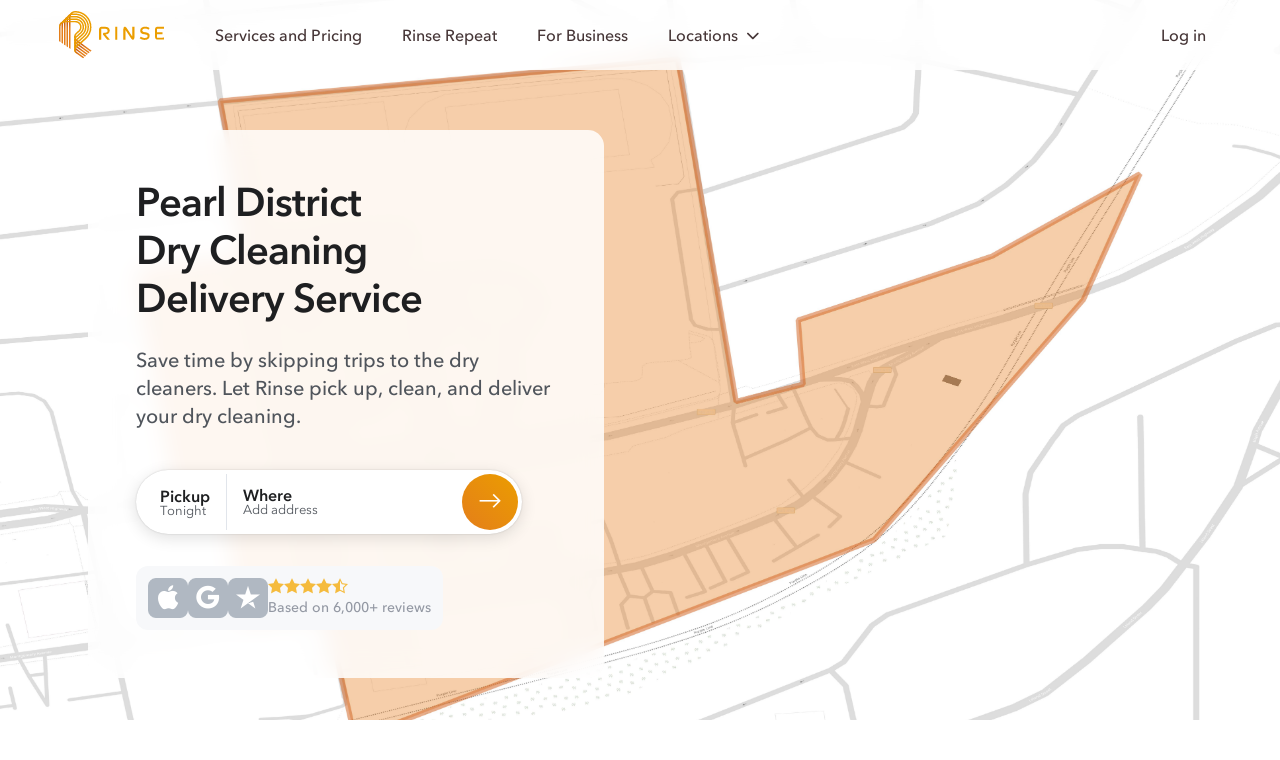

--- FILE ---
content_type: text/html; charset=utf-8
request_url: https://www.rinse.com/dry-cleaning/bethesda/pearl-district/
body_size: 27930
content:




<!doctype html>
<html lang="en-US" class="html--page--neighborhood_seo_view " >
  <head>
    <!-- Copyright © Rinse. All rights reserved. -->
    <!-- Load Ketch Smart Tag -->
    <script>!function(){window.semaphore=window.semaphore||[],window.ketch=function(){window.semaphore.push(arguments)};var e=document.createElement("script");e.type="text/javascript",e.src="https://global.ketchcdn.com/web/v3/config/rinse/website_smart_tag/boot.js",e.defer=e.async=!0,document.getElementsByTagName("head")[0].appendChild(e)}();</script>
    <!-- Top-bar color in Safari 15 and up -->
    <meta name="theme-color" content="#FFF" media="(prefers-color-scheme: light)">
    <meta name="theme-color" content="#1E1F21" media="(prefers-color-scheme: dark)">

    <script type="text/plain" data-purposes="data_analytics" data-ketch-id="clarity">
  (function (c, l, a, r, i, t, y) {
    c[a] = c[a] || function () {
      (c[a].q = c[a].q || []).push(arguments)
    };
    t = l.createElement(r);
    t.async = 1;
    t.src = "https://www.clarity.ms/tag/" + i;
    y = l.getElementsByTagName(r)[0];
    y.parentNode.insertBefore(t, y);
  })(window, document, "clarity", "script", "3z9cwcp64e");
</script>


    <!-- Web Favicons -->
    <link rel="icon" type="image/png" sizes="16x16" href="https://static-prod.rinse.com/assets/favicon/favicon-16x16.sha256-118c0920d4.png">
    <link rel="icon" type="image/png" sizes="32x32" href="https://static-prod.rinse.com/assets/favicon/favicon-32x32.sha256-afdea908e7.png">
    <link rel="icon" type="image/png" sizes="96x96" href="https://static-prod.rinse.com/assets/favicon/favicon-96x96.sha256-1505975189.png">

    <!-- Apple Favicons -->
    <link rel="apple-touch-icon" sizes="57x57" href="https://static-prod.rinse.com/assets/favicon/apple-icon-57x57.sha256-a1da9262ef.png">
    <link rel="apple-touch-icon" sizes="60x60" href="https://static-prod.rinse.com/assets/favicon/apple-icon-60x60.sha256-501d391344.png">
    <link rel="apple-touch-icon" sizes="72x72" href="https://static-prod.rinse.com/assets/favicon/apple-icon-72x72.sha256-1a162c90f4.png">
    <link rel="apple-touch-icon" sizes="76x76" href="https://static-prod.rinse.com/assets/favicon/apple-icon-76x76.sha256-787e37e8c0.png">
    <link rel="apple-touch-icon" sizes="114x114" href="https://static-prod.rinse.com/assets/favicon/apple-icon-114x114.sha256-d51f9e563e.png">
    <link rel="apple-touch-icon" sizes="120x120" href="https://static-prod.rinse.com/assets/favicon/apple-icon-120x120.sha256-4b99a2de38.png">
    <link rel="apple-touch-icon" sizes="144x144" href="https://static-prod.rinse.com/assets/favicon/apple-icon-144x144.sha256-2e9e82e22d.png">
    <link rel="apple-touch-icon" sizes="152x152" href="https://static-prod.rinse.com/assets/favicon/apple-icon-152x152.sha256-462aa48e35.png">
    <link rel="apple-touch-icon" sizes="180x180" href="https://static-prod.rinse.com/assets/favicon/apple-icon-180x180.sha256-1bbaf687fc.png">
    <link rel="mask-icon" href="https://static-prod.rinse.com/assets/favicon/safari-pinned-tab.sha256-9db33564cd.svg" color="#e99c20">

    <!-- Android Favicons -->
    <link rel="icon" type="image/png" sizes="192x192"  href="https://static-prod.rinse.com/assets/favicon/android-icon-192x192.sha256-2df66a93e3.png">

    <!-- Microsoft Favicons -->
    <meta name="msapplication-TileImage" content="https://static-prod.rinse.com/assets/favicon/ms-icon-144x144.sha256-5fa57205e9.png">
    <meta name="msapplication-TileColor" content="#1e6177">

    <!-- Main Favicon -->
    <link rel="icon" type="image/x-icon" href="https://static-prod.rinse.com/assets/favicon/favicon.sha256-b548e1e758.ico">

    <meta name="theme-color" content="#1e6177">
    <link rel="manifest" href="https://static-prod.rinse.com/assets/favicon/site.sha256-da4beb77d2.webmanifest">

    <link href='https://www.rinse.com/dry-cleaning/bethesda/pearl-district/' rel='canonical' />


    <meta charset='utf-8' />
    <meta http-equiv='X-UA-Compatible' />
    <meta content='width=device-width, initial-scale=1' name='viewport' />

    <meta content='4503599631301448' property='twitter:account_id' />
    <meta content='75a3dd5fbef1e8b67770' name='wot-verification' />
    <meta content='4200f3365eeeb3cc91c819e3728b24e2' name='p:domain_verify' />
    <meta name="apple-mobile-web-app-title" content="Rinse">
    <meta name="application-name" content="Rinse">
    
      <script id="sentryUserInfo" type="application/json">null</script>
      <script id="sentrySampleRate" type="application/json">0.5</script>
      <script id="sentryTraceSampleRate" type="application/json">0.0001</script>
      <script id="activeExperimentAssignments" type="application/json">{"landing-splash": true, "handhold-credit-info": true, "paymentless-funnel": true, "funnel-reorder": true, "google-ads-hang-dry": false, "per-bag-payg": true, "remove-email-capture-popup": true}</script>
    

    <script type="application/ld+json">
      {
        "@context": "https://schema.org",
        "@type": "WebPage",
        "name": "/dry-cleaning/bethesda/pearl-district/",
        "@id": "https://www.rinse.com/dry-cleaning/bethesda/pearl-district/",
        "url": "https://www.rinse.com/dry-cleaning/bethesda/pearl-district/",
        "image": "https://static-prod.rinse.com/assets/favicon/android-chrome-512x512.sha256-40a727a02f.png",
        "author": {
          "@type": "Organization",
          "@id": "https://www.rinse.com/#organization"
        }
      }
    </script>

    
      
      
        <meta name="kustomer_on" content="true" />
      
    

    
    

    
      
        
      

      


    

    

    

<!-- Start Stripe -->


<script id="STRIPE_PUBLISHABLE_KEY" type="application/json">"pk_live_51LSkotKFF4KA8XkLwhHouzdpef8C37wxCDqdUkxzI9JvUkAMHFpdIEBdqdHcCMgkrJSBYcqgII8LAGnlujh5YzVi00SDixFdyq"</script>
<script async src="https://js.stripe.com/v3/"></script>
<!-- End Stripe -->

    


<!-- Start Segment -->

  
  <script type="text/javascript">
    !function(){var analytics=window.analytics=window.analytics||[];if(!analytics.initialize)if(analytics.invoked)window.console&&console.error&&console.error("Segment snippet included twice.");else{analytics.invoked=!0;analytics.methods=["trackSubmit","trackClick","trackLink","trackForm","pageview","identify","reset","group","track","ready","alias","debug","page","once","off","on","addSourceMiddleware","addIntegrationMiddleware","setAnonymousId","addDestinationMiddleware"];analytics.factory=function(t){return function(){var e=Array.prototype.slice.call(arguments);e.unshift(t);analytics.push(e);return analytics}};for(var t=0;t<analytics.methods.length;t++){var e=analytics.methods[t];analytics[e]=analytics.factory(e)}analytics.load=function(t,e){var n=document.createElement("script");n.type="text/javascript";n.async=!0;n.src="https://cdn.segment.com/analytics.js/v1/"+t+"/analytics.min.js";var a=document.getElementsByTagName("script")[0];a.parentNode.insertBefore(n,a);analytics._loadOptions=e};analytics.SNIPPET_VERSION="4.1.0";
    analytics.load("sDA9iDq27BbearrGErttv5y7d5kdW8gB", {});
    }}();
  </script>



    <!-- pixels -->
    


<!-- Start FB pixels -->
<!-- DO NOT MODIFY -->

  
    <script type="text/plain" data-purposes="advertising" data-ketch-id="facebook">
    !function(f,b,e,v,n,t,s){if(f.fbq)return;n=f.fbq=function(){n.callMethod?
    n.callMethod.apply(n,arguments):n.queue.push(arguments)};if(!f._fbq)f._fbq=n;
    n.push=n;n.loaded=!0;n.version='2.0';n.queue=[];t=b.createElement(e);t.async=!0;
    t.src=v;s=b.getElementsByTagName(e)[0];s.parentNode.insertBefore(t,s)}(window,
    document,'script','https://connect.facebook.net/en_US/fbevents.js');
    fbq('init', '974160589302295'); // Insert your pixel ID here.
    fbq('track', 'PageView');
    </script>
    <noscript><img height="1" width="1" style="display:none"
    src="https://www.facebook.com/tr?id=974160589302295&ev=PageView&noscript=1"/></noscript>
  

<!-- End FB pixels -->


<!-- Start Google Ads -->

  
    <script type="text/plain" data-purposes="advertising" data-ketch-id="google-ads" src="//www.googleadservices.com/pagead/conversion.js"></script>
    <noscript>
      <div style="display:inline;">
      <img height="1" width="1" style="border-style:none;" alt="" src="//googleads.g.doubleclick.net/pagead/viewthroughconversion/971226101/?value=0&amp;guid=ON&amp;script=0"/>
      </div>
    </noscript>
  

<!-- End Google Ads -->



  
    <script type="text/plain" data-purposes="advertising" data-ketch-id="spotify">
      (function(w, d){
        var id='spdt-capture', n='script';
        if (!d.getElementById(id)) {
          w.spdt =
            w.spdt ||
            function() {
              (w.spdt.q = w.spdt.q || []).push(arguments);
            };
          var e = d.createElement(n); e.id = id; e.async=1;
          e.src = 'https://pixel.byspotify.com/ping.min.js';
          var s = d.getElementsByTagName(n)[0];
          s.parentNode.insertBefore(e, s);
        }
        w.spdt('conf', { key: 'e6e8cc1698fe4ca4ad6159a1791cf682' });
        w.spdt('view');
      })(window, document);
    </script>
  



    

    <!-- Set JS variable(s) based on visitor's locale -->
    <script>
  window.is_signup_ab_eligible = true;

  /* Exclude visitors who are in WDC */
  /* geo_user_locale returns either the user's customer's locale (if it exists) or the locale based on IP */
  if ('' && '' === 'Washington DC') {
    window.is_signup_ab_eligible = false;
  }
</script>


    <title>
      

        Rinse - Dry Cleaning Delivery Service in Pearl District

      
    </title>

    
    <link  rel="stylesheet" href="https://static-prod.rinse.com/assets/bundles/base_rebrand.1.sha256-518c4f411d.css" />
<script type="module" crossorigin="" src="https://static-prod.rinse.com/assets/bundles/base_rebrand.1.sha256-92f7885f1f.js"></script>
<link href="https://static-prod.rinse.com/assets/bundles/internal_customer_edit_inner.1.sha256-22510d8539.js" type="text/javascript" crossorigin="anonymous" rel="modulepreload" as="script" />
<link href="https://static-prod.rinse.com/assets/bundles/uikit.1.sha256-d8ae52a9bb.js" type="text/javascript" crossorigin="anonymous" rel="modulepreload" as="script" />
<link href="https://static-prod.rinse.com/assets/bundles/js.cookie.1.sha256-b274c81169.js" type="text/javascript" crossorigin="anonymous" rel="modulepreload" as="script" />
<link href="https://static-prod.rinse.com/assets/bundles/tracking.1.sha256-58d9b0386f.js" type="text/javascript" crossorigin="anonymous" rel="modulepreload" as="script" />
<link href="https://static-prod.rinse.com/assets/bundles/utils.1.sha256-c3b96de797.js" type="text/javascript" crossorigin="anonymous" rel="modulepreload" as="script" />
<link href="https://static-prod.rinse.com/assets/bundles/scroll-background-color.1.sha256-bd4722bd39.js" type="text/javascript" crossorigin="anonymous" rel="modulepreload" as="script" />
<link href="https://static-prod.rinse.com/assets/bundles/sentry.1.sha256-6cc1ba580b.js" type="text/javascript" crossorigin="anonymous" rel="modulepreload" as="script" />
<link href="https://static-prod.rinse.com/assets/bundles/array.1.sha256-5db0695076.js" type="text/javascript" crossorigin="anonymous" rel="modulepreload" as="script" />
<link href="https://static-prod.rinse.com/assets/bundles/isValidNumber.1.sha256-b8a3a6cc20.js" type="text/javascript" crossorigin="anonymous" rel="modulepreload" as="script" />
<link href="https://static-prod.rinse.com/assets/bundles/exports.1.sha256-e7ea12f564.js" type="text/javascript" crossorigin="anonymous" rel="modulepreload" as="script" />
<link href="https://static-prod.rinse.com/assets/bundles/_commonjsHelpers.1.sha256-42905ccbbe.js" type="text/javascript" crossorigin="anonymous" rel="modulepreload" as="script" />
<link href="https://static-prod.rinse.com/assets/bundles/index.1.sha256-7c8094d5f3.js" type="text/javascript" crossorigin="anonymous" rel="modulepreload" as="script" />
<link href="https://static-prod.rinse.com/assets/bundles/index.1.sha256-fb1fdb11df.js" type="text/javascript" crossorigin="anonymous" rel="modulepreload" as="script" />
<link href="https://static-prod.rinse.com/assets/bundles/typeof.1.sha256-340f9cdb42.js" type="text/javascript" crossorigin="anonymous" rel="modulepreload" as="script" />
<link href="https://static-prod.rinse.com/assets/bundles/get.1.sha256-e7b69c3b5a.js" type="text/javascript" crossorigin="anonymous" rel="modulepreload" as="script" />
<link href="https://static-prod.rinse.com/assets/bundles/_Map.1.sha256-33c36f12c7.js" type="text/javascript" crossorigin="anonymous" rel="modulepreload" as="script" />
<link href="https://static-prod.rinse.com/assets/bundles/isObject.1.sha256-dc35f2293e.js" type="text/javascript" crossorigin="anonymous" rel="modulepreload" as="script" />
<link href="https://static-prod.rinse.com/assets/bundles/isSymbol.1.sha256-bf804a437e.js" type="text/javascript" crossorigin="anonymous" rel="modulepreload" as="script" />
<link href="https://static-prod.rinse.com/assets/bundles/_MapCache.1.sha256-3b249efb6f.js" type="text/javascript" crossorigin="anonymous" rel="modulepreload" as="script" />
<link href="https://static-prod.rinse.com/assets/bundles/_baseSlice.1.sha256-5ce9e97ab9.js" type="text/javascript" crossorigin="anonymous" rel="modulepreload" as="script" />
<link href="https://static-prod.rinse.com/assets/bundles/_baseAssignValue.1.sha256-d53cb5d26c.js" type="text/javascript" crossorigin="anonymous" rel="modulepreload" as="script" />
<link href="https://static-prod.rinse.com/assets/bundles/_baseIteratee.1.sha256-374a5b3433.js" type="text/javascript" crossorigin="anonymous" rel="modulepreload" as="script" />
<link href="https://static-prod.rinse.com/assets/bundles/_baseIsEqual.1.sha256-4b8694d22a.js" type="text/javascript" crossorigin="anonymous" rel="modulepreload" as="script" />
<link href="https://static-prod.rinse.com/assets/bundles/_getTag.1.sha256-7dd2a1df86.js" type="text/javascript" crossorigin="anonymous" rel="modulepreload" as="script" />
<link href="https://static-prod.rinse.com/assets/bundles/normalizeArguments.1.sha256-8102b8f100.js" type="text/javascript" crossorigin="anonymous" rel="modulepreload" as="script" />
    
  <!-- Data for LandingZipForm -->
  <script id="form_action_out_of_service" type="application/json">"/customers/signup/not-yet/"</script>
  
  <script id="form_action" type="application/json">"/customers/signup/"</script>

  <!-- Data for WashAndFoldComparisonModal -->
  


<script id="schedule_pickup_url" type="application/json">"/customers/signup/"</script>


<script id="rinse_repeat_landing_url" type="application/json">"/repeat/"</script>

<script id="rinse_repeat_lowest_per_pound_price_plus" type="application/json">{"amount": "1.638888888888888888888888889", "currency": "USD", "type": "Money"}</script>
<script id="rr_savings_percentage" type="application/json">60</script>
<script id="rr_plus_monthly_other_services_amount" type="application/json">{"amount": "10.00", "currency": "USD", "type": "Money"}</script>

<script id="wash_and_fold_per_pound_price" type="application/json">{"amount": "3.49", "currency": "USD", "type": "Money"}</script>

<script id="service_fee" type="application/json">{"amount": "5.00", "currency": "USD", "type": "Money"}</script>
<script id="standard_delivery_fee" type="application/json">{"amount": "9.95", "currency": "USD", "type": "Money"}</script>
<script id="rush_delivery_fee" type="application/json">{"amount": "9.95", "currency": "USD", "type": "Money"}</script>


<script id="total_reviews" type="application/json">6000</script>


<script id="average_rating" type="application/json">"4.6"</script>

<!-- For HouseholdItemPricingModal -->
<script id="wash_and_fold_prices" type="application/json">[{"name": "Bath mat", "price": {"amount": "6.95", "currency": "USD", "type": "Money"}, "on_sale": false, "img": "rebrand/img/pricing/bath-mats.png", "slug": "bath-mats", "icon_img_path": "rebrand/img/icons/garments/mat.icon.svg", "icon_name": "mat"}, {"name": "Comforter", "price": {"amount": "39.95", "currency": "USD", "type": "Money"}, "on_sale": false, "img": "rebrand/img/pricing/comforter.png", "slug": "comforter", "icon_img_path": "rebrand/img/icons/garments/duvet.icon.svg", "icon_name": "duvet"}, {"name": "Duvet", "price": {"amount": "39.95", "currency": "USD", "type": "Money"}, "on_sale": false, "img": "rebrand/img/pricing/comforter_2.png", "slug": "comforter_2", "icon_img_path": "rebrand/img/icons/garments/bedsheets.icon.svg", "icon_name": "bedsheets"}, {"name": "Duvet cover", "price": {"amount": "15.00", "currency": "USD", "type": "Money"}, "on_sale": false, "img": "rebrand/img/pricing/duvet-cover.png", "slug": "duvet-cover", "icon_img_path": "rebrand/img/icons/garments/duvet.icon.svg", "icon_name": "duvet"}]</script>


  <!-- For RushDeliveryModal -->
  <script id="rush_delivery_fee" type="application/json">{"amount": "9.95", "currency": "USD", "type": "Money"}</script>

  <!-- For "Check your ZIP code" form -->
  <script id="supported_zips" type="application/json">{"01890": "Winchester", "02108": "Boston", "02109": "Boston", "02110": "Boston", "02111": "Boston", "02113": "Boston", "02114": "Boston", "02115": "Boston", "02116": "Boston", "02118": "Boston", "02119": "Roxbury", "02120": "Roxbury Crossing", "02121": "Dorchester", "02122": "Dorchester", "02124": "Dorchester Center", "02125": "Dorchester", "02127": "Boston", "02128": "Boston", "02129": "Charlestown", "02130": "Jamaica Plain", "02131": "Roslindale", "02132": "West Roxbury", "02134": "Allston", "02135": "Brighton", "02138": "Cambridge", "02139": "Cambridge", "02140": "Cambridge", "02141": "Cambridge", "02142": "Cambridge", "02143": "Somerville", "02144": "Somerville", "02145": "Somerville", "02148": "Malden", "02149": "Everett", "02150": "Chelsea", "02151": "Revere", "02152": "Winthrop", "02155": "Medford", "02163": "Boston", "02176": "Melrose", "02180": "Stoneham", "02199": "Boston", "02210": "Boston", "02215": "Boston", "02222": "Boston", "02420": "Lexington", "02421": "Lexington", "02445": "Brookline", "02446": "Brookline", "02451": "Waltham", "02452": "Waltham", "02453": "Waltham", "02454": "Waltham", "02457": "Wellesley", "02458": "Newton", "02459": "Newton", "02460": "Newton", "02461": "Newton", "02462": "Newton", "02464": "Newton", "02465": "Newton", "02466": "Newton", "02467": "Brookline", "02468": "Newton", "02472": "Watertown", "02474": "Arlington", "02476": "Arlington", "02478": "Belmont", "02481": "Wellesley Hills", "02482": "Wellesley", "02492": "Needham", "02493": "Weston", "02494": "Needham Heights", "07002": "Bayonne", "07003": "Bloomfield", "07009": "Cedar Grove", "07010": "Cliffside Park", "07011": "Clifton", "07012": "Clifton", "07013": "Clifton", "07014": "Clifton", "07017": "East Orange", "07018": "East Orange", "07020": "Edgewater", "07021": "Essex Fells", "07022": "Fairview", "07024": "Fort Lee", "07026": "Garfield", "07028": "Glen Ridge", "07029": "Harrison", "07030": "Hoboken", "07031": "North Arlington", "07032": "Kearny", "07033": "Kenilworth", "07040": "Maplewood", "07042": "Montclair", "07043": "Montclair", "07044": "Verona", "07047": "North Bergen", "07050": "Orange", "07052": "West Orange", "07055": "Passaic", "07057": "Wallington", "07070": "Rutherford", "07071": "Lyndhurst", "07072": "Carlstadt", "07073": "East Rutherford", "07074": "Moonachie", "07075": "Wood Ridge", "07079": "South Orange", "07081": "Springfield", "07083": "Union", "07086": "Weehawken", "07087": "Union City", "07088": "Vauxhall", "07093": "West New York", "07094": "Secaucus", "07102": "Newark", "07103": "Newark", "07104": "Newark", "07105": "Newark", "07106": "Newark", "07107": "Newark", "07108": "Newark", "07109": "Belleville", "07110": "Nutley", "07111": "Irvington", "07112": "Newark", "07114": "Newark", "07201": "Elizabeth", "07205": "Hillside", "07208": "Elizabeth", "07302": "Jersey City", "07304": "Jersey City", "07305": "Jersey City", "07306": "Jersey City", "07307": "Jersey City", "07310": "Jersey City", "07407": "Elmwood Park", "07410": "Fair Lawn", "07424": "Little Falls", "07432": "Midland Park", "07450": "Ridgewood", "07452": "Glen Rock", "07501": "Paterson", "07502": "Paterson", "07503": "Paterson", "07504": "Paterson", "07505": "Paterson", "07506": "Hawthorne", "07512": "Totowa", "07513": "Paterson", "07514": "Paterson", "07522": "Paterson", "07524": "Paterson", "07601": "Hackensack", "07603": "Bogota", "07604": "Hasbrouck Heights", "07605": "Leonia", "07606": "South Hackensack", "07607": "Maywood", "07608": "Teterboro", "07631": "Englewood", "07632": "Englewood Cliffs", "07643": "Little Ferry", "07644": "Lodi", "07650": "Palisades Park", "07652": "Paramus", "07657": "Ridgefield", "07660": "Ridgefield Park", "07662": "Rochelle Park", "07663": "Saddle Brook", "07666": "Teaneck", "10001": "New York", "10002": "New York", "10003": "New York", "10004": "New York", "10005": "New York", "10006": "New York", "10007": "New York", "10009": "New York", "10010": "New York", "10011": "New York", "10012": "New York", "10013": "New York", "10014": "New York", "10016": "New York", "10017": "New York", "10018": "New York", "10019": "New York", "10020": "New York", "10021": "New York", "10022": "New York", "10023": "New York", "10024": "New York", "10025": "New York", "10026": "New York", "10027": "New York", "10028": "New York", "10029": "New York", "10030": "New York", "10031": "New York", "10032": "New York", "10033": "New York", "10035": "New York", "10036": "New York", "10037": "New York", "10038": "New York", "10039": "New York", "10040": "New York", "10041": "New York", "10044": "New York", "10055": "New York", "10065": "Manhattan", "10069": "New York", "10075": "Manhattan", "10103": "New York", "10104": "New York", "10105": "New York", "10106": "New York", "10112": "New York", "10118": "New York", "10119": "New York", "10122": "New York", "10128": "New York", "10152": "New York", "10153": "New York", "10154": "New York", "10162": "New York", "10165": "New York", "10166": "New York", "10169": "New York", "10170": "New York", "10171": "New York", "10177": "New York", "10270": "New York", "10280": "New York", "10281": "New York", "10282": "New York", "11101": "Long Island City", "11102": "Astoria", "11103": "Astoria", "11104": "Sunnyside", "11105": "Astoria", "11106": "Astoria", "11109": "Long Island City", "11201": "Brooklyn", "11203": "Brooklyn", "11204": "Brooklyn", "11205": "Brooklyn", "11206": "Brooklyn", "11207": "Brooklyn", "11208": "Brooklyn", "11209": "Brooklyn", "11210": "Brooklyn", "11211": "Brooklyn", "11212": "Brooklyn", "11213": "Brooklyn", "11214": "Brooklyn", "11215": "Brooklyn", "11216": "Brooklyn", "11217": "Brooklyn", "11218": "Brooklyn", "11219": "Brooklyn", "11220": "Brooklyn", "11221": "Brooklyn", "11222": "Brooklyn", "11223": "Brooklyn", "11224": "Brooklyn", "11225": "Brooklyn", "11226": "Brooklyn", "11228": "Brooklyn", "11229": "Brooklyn", "11230": "Brooklyn", "11231": "Brooklyn", "11232": "Brooklyn", "11233": "Brooklyn", "11234": "Brooklyn", "11235": "Brooklyn", "11236": "Brooklyn", "11237": "Brooklyn", "11238": "Brooklyn", "11239": "Brooklyn", "11243": "Brooklyn", "11249": "Brooklyn", "11350": "Flushing", "11354": "Flushing", "11355": "Flushing", "11356": "College Point", "11357": "Whitestone", "11358": "Flushing", "11360": "Bayside", "11361": "Bayside", "11364": "Oakland Gardens", "11365": "Fresh Meadows", "11366": "Fresh Meadows", "11367": "Flushing", "11368": "Corona", "11369": "East Elmhurst", "11370": "East Elmhurst", "11372": "Jackson Heights", "11373": "Elmhurst", "11374": "Rego Park", "11375": "Forest Hills", "11377": "Woodside", "11378": "Maspeth", "11379": "Middle Village", "11385": "Ridgewood", "11411": "Cambria Heights", "11412": "Saint Albans", "11413": "Springfield Gardens", "11414": "Howard Beach", "11415": "Kew Gardens", "11416": "Ozone Park", "11417": "Ozone Park", "11418": "Richmond Hill", "11419": "South Richmond Hill", "11420": "South Ozone Park", "11421": "Woodhaven", "11423": "Hollis", "11427": "Queens Village", "11428": "Queens Village", "11429": "Queens Village", "11432": "Jamaica", "11433": "Jamaica", "11434": "Jamaica", "11435": "Jamaica", "11436": "Jamaica", "20001": "Washington", "20002": "Washington", "20003": "Washington", "20004": "Washington", "20005": "Washington", "20006": "Washington", "20007": "Washington", "20008": "Washington", "20009": "Washington", "20010": "Washington", "20011": "Washington", "20012": "Washington", "20013": "Washington", "20015": "Washington", "20016": "Washington", "20017": "Washington", "20018": "Washington", "20019": "Washington", "20020": "Washington", "20024": "Washington", "20032": "Washington", "20036": "Washington", "20037": "Washington", "20052": "Washington", "20057": "Washington", "20059": "your area", "20064": "Washington", "20151": "Chantilly", "20152": "Chantilly", "20170": "Herndon", "20171": "Herndon", "20190": "Reston", "20191": "Reston", "20194": "Reston", "20268": "Washington, D.C.", "20500": "Washington", "20705": "Beltsville", "20706": "Lanham", "20707": "Laurel", "20710": "Bladensburg", "20712": "Mount Rainier", "20722": "Brentwood", "20737": "Riverdale", "20740": "College Park", "20742": "College Park", "20743": "Capitol Heights", "20745": "Oxon Hill", "20747": "District Heights", "20770": "Greenbelt", "20781": "Hyattsville", "20782": "Hyattsville", "20783": "Hyattsville", "20784": "Hyattsville", "20785": "Hyattsville", "20810": "Bethesda", "20812": "Glen Echo", "20814": "Bethesda", "20815": "Chevy Chase", "20816": "Bethesda", "20817": "Bethesda", "20818": "Cabin John", "20850": "Rockville", "20851": "Rockville", "20852": "Rockville", "20853": "Rockville", "20854": "Potomac", "20866": "Burtonsville", "20878": "Gaithersburg", "20895": "Kensington", "20896": "Garrett Park", "20901": "Silver Spring", "20902": "Silver Spring", "20903": "Silver Spring", "20904": "Silver Spring", "20905": "Silver Spring", "20906": "Silver Spring", "20910": "Silver Spring", "20912": "Takoma Park", "22003": "Annandale", "22015": "Burke", "22027": "Dunn Loring", "22030": "Fairfax", "22031": "Fairfax", "22032": "Fairfax", "22033": "Fairfax", "22041": "Falls Church", "22042": "Falls Church", "22043": "Falls Church", "22044": "Falls Church", "22046": "Falls Church", "22066": "Great Falls", "22101": "Mc Lean", "22102": "Mc Lean", "22124": "Oakton", "22150": "Springfield", "22151": "Springfield", "22152": "Springfield", "22153": "Springfield", "22180": "Vienna", "22181": "Vienna", "22182": "Vienna", "22201": "Arlington", "22202": "Arlington", "22203": "Arlington", "22204": "Arlington", "22205": "Arlington", "22206": "Arlington", "22207": "Arlington", "22209": "Arlington", "22213": "Arlington", "22301": "Alexandria", "22302": "Alexandria", "22303": "Alexandria", "22304": "Alexandria", "22305": "Alexandria", "22306": "Alexandria", "22307": "Alexandria", "22308": "Alexandria", "22309": "Alexandria", "22310": "Alexandria", "22311": "Alexandria", "22312": "Alexandria", "22314": "Alexandria", "22315": "Alexandria", "60016": "Des Plaines", "60018": "Des Plaines", "60022": "Glencoe", "60025": "Glenview", "60026": "your area", "60029": "Golf", "60035": "Highland Park", "60043": "Kenilworth", "60053": "Morton Grove", "60062": "Northbrook", "60065": "your area", "60068": "Park Ridge", "60076": "Skokie", "60077": "Skokie", "60091": "Wilmette", "60093": "Winnetka", "60104": "Bellwood", "60126": "Elmhurst", "60130": "Forest Park", "60131": "Franklin Park", "60153": "Maywood", "60154": "Westchester", "60155": "Broadview", "60160": "Melrose Park", "60162": "Hillside", "60163": "Berkeley", "60164": "Melrose Park", "60165": "Stone Park", "60171": "River Grove", "60176": "Schiller Park", "60201": "Evanston", "60202": "Evanston", "60203": "Evanston", "60301": "Oak Park", "60302": "Oak Park", "60304": "Oak Park", "60305": "River Forest", "60601": "Chicago", "60602": "Chicago", "60603": "Chicago", "60604": "Chicago", "60605": "Chicago", "60606": "Chicago", "60607": "Chicago", "60608": "Chicago", "60610": "Chicago", "60611": "Chicago", "60612": "Chicago", "60613": "Chicago", "60614": "Chicago", "60615": "Chicago", "60616": "Chicago", "60618": "Chicago", "60622": "Chicago", "60624": "Chicago", "60625": "Chicago", "60626": "Chicago", "60630": "Chicago", "60631": "Chicago", "60634": "Chicago", "60637": "Chicago", "60639": "Chicago", "60640": "Chicago", "60641": "Chicago", "60642": "Chicago", "60644": "Chicago", "60645": "Chicago", "60646": "Chicago", "60647": "Chicago", "60649": "Chicago", "60651": "Chicago", "60653": "Chicago", "60654": "Chicago", "60656": "Chicago", "60657": "Chicago", "60659": "Chicago", "60660": "Chicago", "60661": "Chicago", "60706": "Norridge", "60707": "Elmwood Park", "60712": "Lincolnwood", "60714": "Niles", "78610": "Buda", "78613": "Cedar Park", "78617": "Del Valle", "78640": "Kyle", "78652": "Manchaca", "78660": "Pflugerville", "78664": "Round Rock", "78665": "Round Rock", "78681": "Round Rock", "78701": "Austin", "78702": "Austin", "78703": "Austin", "78704": "Austin", "78705": "Austin", "78712": "Austin", "78717": "Austin", "78719": "Austin", "78721": "Austin", "78722": "Austin", "78723": "Austin", "78724": "Austin", "78725": "Austin", "78726": "Austin", "78727": "Austin", "78728": "Austin", "78729": "Austin", "78730": "Austin", "78731": "Austin", "78732": "Austin", "78733": "Austin", "78734": "Austin", "78735": "Austin", "78736": "Austin", "78737": "Austin", "78738": "Austin", "78739": "Austin", "78741": "Austin", "78742": "Austin", "78744": "Austin", "78745": "Austin", "78746": "Austin", "78747": "Austin", "78748": "Austin", "78749": "Austin", "78750": "Austin", "78751": "Austin", "78752": "Austin", "78753": "Austin", "78754": "Austin", "78756": "Austin", "78757": "Austin", "78758": "Austin", "78759": "Austin", "90004": "Los Angeles", "90005": "Los Angeles", "90006": "Los Angeles", "90007": "Los Angeles", "90008": "Los Angeles", "90009": "Los Angeles", "90010": "Los Angeles", "90012": "Los Angeles", "90013": "Los Angeles", "90014": "Los Angeles", "90015": "Los Angeles", "90016": "Los Angeles", "90017": "Los Angeles", "90018": "Los Angeles", "90019": "Los Angeles", "90020": "Los Angeles", "90021": "Los Angeles", "90023": "Los Angeles", "90024": "Los Angeles", "90025": "Los Angeles", "90026": "Los Angeles", "90027": "Los Angeles", "90028": "Los Angeles", "90029": "Los Angeles", "90031": "Los Angeles", "90032": "Los Angeles", "90033": "Los Angeles", "90034": "Los Angeles", "90035": "Los Angeles", "90036": "Los Angeles", "90038": "Los Angeles", "90039": "Los Angeles", "90041": "Los Angeles", "90042": "Los Angeles", "90043": "Los Angeles", "90045": "Los Angeles", "90046": "Los Angeles", "90048": "Los Angeles", "90049": "Los Angeles", "90056": "Los Angeles", "90057": "Los Angeles", "90063": "Los Angeles", "90064": "Los Angeles", "90065": "Los Angeles", "90066": "Los Angeles", "90067": "Los Angeles", "90068": "Los Angeles", "90069": "West Hollywood", "90071": "Los Angeles", "90077": "Los Angeles", "90089": "Los Angeles", "90094": "Playa Vista", "90095": "Los Angeles", "90210": "Beverly Hills", "90211": "Beverly Hills", "90212": "Beverly Hills", "90230": "Culver City", "90232": "Culver City", "90245": "El Segundo", "90250": "Hawthorne", "90254": "Hermosa Beach", "90260": "Lawndale", "90266": "Manhattan Beach", "90272": "Pacific Palisades", "90274": "Rancho Palos Verdes", "90275": "Rancho Palos Verdes", "90277": "Redondo Beach", "90278": "Redondo Beach", "90291": "Venice", "90292": "Marina Del Rey", "90293": "Playa Del Rey", "90301": "Inglewood", "90302": "Inglewood", "90303": "Inglewood", "90304": "Inglewood", "90305": "Inglewood", "90401": "Santa Monica", "90402": "Santa Monica", "90403": "Santa Monica", "90404": "Santa Monica", "90405": "Santa Monica", "90501": "Torrance", "90502": "Torrance", "90503": "Torrance", "90504": "Torrance", "90505": "Torrance", "90602": "Whittier", "90640": "Montebello", "90703": "Cerritos", "90710": "Harbor City", "90712": "Lakewood", "90713": "Lakewood", "90715": "Lakewood", "90716": "Hawaiian Gardens", "90717": "Lomita", "90731": "San Pedro", "90732": "San Pedro", "90744": "Carson", "90745": "Carson", "90755": "Signal Hill", "90802": "Long Beach", "90803": "Long Beach", "90804": "Long Beach", "90805": "Long Beach", "90806": "Long Beach", "90807": "Long Beach", "90808": "Long Beach", "90810": "Long Beach", "90813": "Long Beach", "90814": "Long Beach", "90815": "Long Beach", "90822": "Long Beach", "91001": "Altadena", "91016": "Monrovia", "91030": "South Pasadena", "91101": "Pasadena", "91103": "Pasadena", "91104": "Pasadena", "91105": "Pasadena", "91106": "Pasadena", "91107": "Pasadena", "91108": "San Marino", "91125": "Pasadena", "91201": "Glendale", "91202": "Glendale", "91203": "Glendale", "91204": "Glendale", "91205": "Glendale", "91206": "Glendale", "91207": "Glendale", "91208": "Glendale", "91210": "Glendale", "91301": "Agoura Hills", "91302": "Calabasas", "91316": "Encino", "91335": "Reseda", "91352": "Sun Valley", "91356": "Tarzana", "91367": "Woodland Hills", "91401": "Van Nuys", "91403": "Sherman Oaks", "91405": "Van Nuys", "91406": "Van Nuys", "91411": "Van Nuys", "91423": "Sherman Oaks", "91436": "Encino", "91501": "Burbank", "91502": "Burbank", "91504": "Burbank", "91505": "Burbank", "91506": "Burbank", "91601": "North Hollywood", "91602": "North Hollywood", "91604": "Studio City", "91605": "North Hollywood", "91606": "North Hollywood", "91607": "Valley Village", "91608": "Universal City", "91706": "Baldwin Park", "91722": "Covina", "91723": "Covina", "91731": "El Monte", "91732": "El Monte", "91733": "El Monte", "91744": "La Puente", "91746": "La Puente", "91754": "Monterey Park", "91755": "Monterey Park", "91770": "Rosemead", "91775": "San Gabriel", "91776": "San Gabriel", "91780": "Temple City", "91790": "West Covina", "91791": "West Covina", "91801": "Alhambra", "91803": "Alhambra", "94002": "Belmont", "94005": "Brisbane", "94010": "Burlingame", "94014": "Daly City", "94015": "Daly City", "94022": "Los Altos Hills", "94024": "Los Altos", "94025": "Menlo Park", "94027": "Atherton", "94030": "Millbrae", "94040": "Mountain View", "94041": "Mountain View", "94043": "Mountain View", "94044": "Pacifica", "94061": "Redwood City", "94062": "Redwood City", "94063": "Redwood City", "94065": "Redwood City", "94066": "San Bruno", "94070": "San Carlos", "94080": "South San Francisco", "94085": "Sunnyvale", "94086": "Sunnyvale", "94087": "Sunnyvale", "94089": "Sunnyvale", "94102": "San Francisco", "94103": "San Francisco", "94104": "San Francisco", "94105": "San Francisco", "94107": "San Francisco", "94108": "San Francisco", "94109": "San Francisco", "94110": "San Francisco", "94111": "San Francisco", "94112": "San Francisco", "94114": "San Francisco", "94115": "San Francisco", "94116": "San Francisco", "94117": "San Francisco", "94118": "San Francisco", "94121": "San Francisco", "94122": "San Francisco", "94123": "San Francisco", "94124": "San Francisco", "94127": "San Francisco", "94129": "San Francisco", "94130": "San Francisco", "94131": "San Francisco", "94132": "San Francisco", "94133": "San Francisco", "94134": "San Francisco", "94143": "San Francisco", "94158": "San Francisco", "94301": "Palo Alto", "94303": "Palo Alto", "94304": "Palo Alto", "94305": "Stanford", "94306": "Palo Alto", "94401": "San Mateo", "94402": "San Mateo", "94403": "San Mateo", "94404": "San Mateo", "94501": "Alameda", "94502": "Alameda", "94507": "Alamo", "94516": "Canyon", "94520": "Concord", "94521": "Concord", "94523": "Pleasant Hill", "94526": "Danville", "94530": "El Cerrito", "94536": "Fremont", "94538": "Fremont", "94539": "Fremont", "94541": "Hayward", "94542": "Hayward", "94544": "Hayward", "94545": "Hayward", "94546": "Castro Valley", "94549": "Lafayette", "94555": "Fremont", "94556": "Moraga", "94560": "Newark", "94563": "Orinda", "94575": "Moraga", "94577": "San Leandro", "94578": "San Leandro", "94579": "San Leandro", "94580": "San Lorenzo", "94587": "Union City", "94595": "Walnut Creek", "94596": "Walnut Creek", "94597": "Walnut Creek", "94598": "Walnut Creek", "94601": "Oakland", "94602": "Oakland", "94603": "Oakland", "94605": "Oakland", "94606": "Oakland", "94607": "Oakland", "94608": "Emeryville", "94609": "Oakland", "94610": "Oakland", "94611": "Oakland", "94612": "Oakland", "94618": "Oakland", "94619": "Oakland", "94621": "Oakland", "94702": "Berkeley", "94703": "Berkeley", "94704": "Berkeley", "94705": "Berkeley", "94706": "Albany", "94707": "Berkeley", "94708": "Berkeley", "94709": "Berkeley", "94710": "Berkeley", "94720": "Berkeley", "94801": "Richmond", "94803": "El Sobrante", "94804": "Richmond", "94805": "Richmond", "94806": "San Pablo", "94850": "Richmond", "94901": "San Rafael", "94903": "San Rafael", "94904": "Greenbrae", "94920": "Belvedere Tiburon", "94925": "Corte Madera", "94939": "Larkspur", "94941": "Mill Valley", "94965": "Sausalito", "95002": "Alviso", "95008": "Campbell", "95014": "Cupertino", "95030": "Los Gatos", "95032": "Los Gatos", "95035": "Milpitas", "95050": "Santa Clara", "95051": "Santa Clara", "95053": "Santa Clara", "95054": "Santa Clara", "95070": "Saratoga", "95110": "San Jose", "95112": "San Jose", "95113": "San Jose", "95116": "San Jose", "95117": "San Jose", "95118": "San Jose", "95120": "San Jose", "95121": "San Jose", "95122": "San Jose", "95124": "San Jose", "95125": "San Jose", "95126": "San Jose", "95127": "San Jose", "95128": "San Jose", "95129": "San Jose", "95130": "San Jose", "95131": "San Jose", "95132": "San Jose", "95133": "San Jose", "95134": "San Jose", "95136": "San Jose", "98004": "Bellevue", "98005": "Bellevue", "98006": "Bellevue", "98007": "Bellevue", "98008": "Bellevue", "98033": "Kirkland", "98034": "Kirkland", "98039": "Medina", "98040": "Mercer Island", "98052": "Redmond", "98057": "Seattle", "98101": "Seattle", "98102": "Seattle", "98103": "Seattle", "98104": "Seattle", "98105": "Seattle", "98106": "Seattle", "98107": "Seattle", "98108": "Seattle", "98109": "Seattle", "98112": "Seattle", "98115": "Seattle", "98116": "Seattle", "98117": "Seattle", "98118": "Seattle", "98119": "Seattle", "98121": "Seattle", "98122": "Seattle", "98125": "Seattle", "98126": "Seattle", "98133": "Seattle", "98134": "Seattle", "98136": "Seattle", "98144": "Seattle", "98154": "Seattle", "98164": "Seattle", "98174": "Seattle", "98177": "Seattle", "98178": "Seattle", "98195": "Seattle", "98199": "Seattle", "M2J": "Toronto", "M2K": "Toronto", "M2L": "Toronto", "M2N": "Toronto", "M2P": "Toronto", "M2R": "Toronto", "M3A": "Toronto", "M3B": "Toronto", "M3C": "Toronto", "M3H": "Toronto", "M3J": "Toronto", "M3K": "Toronto", "M3L": "Toronto", "M3M": "Toronto", "M3N": "Toronto", "M4A": "Toronto", "M4B": "Toronto", "M4C": "Toronto", "M4E": "Toronto", "M4G": "Toronto", "M4H": "Toronto", "M4J": "Toronto", "M4K": "Toronto", "M4L": "Toronto", "M4M": "Toronto", "M4N": "Toronto", "M4P": "Toronto", "M4R": "Toronto", "M4S": "Toronto", "M4T": "Toronto", "M4V": "Toronto", "M4W": "Toronto", "M4X": "Toronto", "M4Y": "Toronto", "M5A": "Toronto", "M5B": "Toronto", "M5C": "Toronto", "M5E": "Toronto", "M5G": "Toronto", "M5H": "Toronto", "M5J": "Toronto", "M5K": "Toronto", "M5L": "Toronto", "M5M": "Toronto", "M5N": "Toronto", "M5P": "Toronto", "M5R": "Toronto", "M5S": "Toronto", "M5T": "Toronto", "M5V": "Toronto", "M5X": "Toronto", "M6A": "Toronto", "M6B": "Toronto", "M6C": "Toronto", "M6E": "Toronto", "M6G": "Toronto", "M6H": "Toronto", "M6J": "Toronto", "M6K": "Toronto", "M6L": "Toronto", "M6M": "Toronto", "M6N": "Toronto", "M6P": "Toronto", "M6R": "Toronto", "M6S": "Toronto", "M7A": "Toronto", "M8V": "Toronto", "M8W": "Toronto", "M8X": "Toronto", "M8Y": "Toronto", "M8Z": "Toronto", "M9A": "Toronto", "M9B": "Toronto", "M9C": "Toronto", "M9M": "Toronto", "M9N": "Toronto", "M9P": "Toronto", "M9R": "Toronto", "M9V": "Toronto", "M9W": "Toronto"}</script>

  <link  rel="stylesheet" href="https://static-prod.rinse.com/assets/bundles/styles.1.sha256-5e12e47ecc.css" />
<link  rel="stylesheet" href="https://static-prod.rinse.com/assets/bundles/index.1.sha256-eb66fc894b.css" />
<link  rel="stylesheet" href="https://static-prod.rinse.com/assets/bundles/index.1.sha256-d06e67c6ca.css" />
<link  rel="stylesheet" href="https://static-prod.rinse.com/assets/bundles/index.1.sha256-a0dcef8aee.css" />
<link  rel="stylesheet" href="https://static-prod.rinse.com/assets/bundles/index.1.sha256-54c6e56101.css" />
<link  rel="stylesheet" href="https://static-prod.rinse.com/assets/bundles/scroll-background-opacity.1.sha256-0cc729a79e.css" />
<link  rel="stylesheet" href="https://static-prod.rinse.com/assets/bundles/index.1.sha256-92749c0a12.css" />
<link  rel="stylesheet" href="https://static-prod.rinse.com/assets/bundles/index.1.sha256-28cbcd3724.css" />
<link  rel="stylesheet" href="https://static-prod.rinse.com/assets/bundles/seo_landing.1.sha256-308d5a6369.css" />
<script type="module" crossorigin="" src="https://static-prod.rinse.com/assets/bundles/seo_landing.1.sha256-db0c249b40.js"></script>
<link href="https://static-prod.rinse.com/assets/bundles/index.1.sha256-8f23ee7426.js" type="text/javascript" crossorigin="anonymous" rel="modulepreload" as="script" />
<link href="https://static-prod.rinse.com/assets/bundles/LandingForm.1.sha256-7ce70db49b.js" type="text/javascript" crossorigin="anonymous" rel="modulepreload" as="script" />
<link href="https://static-prod.rinse.com/assets/bundles/tracking.1.sha256-58d9b0386f.js" type="text/javascript" crossorigin="anonymous" rel="modulepreload" as="script" />
<link href="https://static-prod.rinse.com/assets/bundles/utils.1.sha256-c3b96de797.js" type="text/javascript" crossorigin="anonymous" rel="modulepreload" as="script" />
<link href="https://static-prod.rinse.com/assets/bundles/initializeLeadCapturePopup.1.sha256-d5d556cfe2.js" type="text/javascript" crossorigin="anonymous" rel="modulepreload" as="script" />
<link href="https://static-prod.rinse.com/assets/bundles/internal_customer_edit_inner.1.sha256-22510d8539.js" type="text/javascript" crossorigin="anonymous" rel="modulepreload" as="script" />
<link href="https://static-prod.rinse.com/assets/bundles/_commonjsHelpers.1.sha256-42905ccbbe.js" type="text/javascript" crossorigin="anonymous" rel="modulepreload" as="script" />
<link href="https://static-prod.rinse.com/assets/bundles/yup.1.sha256-eb5537b373.js" type="text/javascript" crossorigin="anonymous" rel="modulepreload" as="script" />
<link href="https://static-prod.rinse.com/assets/bundles/index.esm.1.sha256-0511860aa8.js" type="text/javascript" crossorigin="anonymous" rel="modulepreload" as="script" />
<link href="https://static-prod.rinse.com/assets/bundles/index.1.sha256-0a2d0315b0.js" type="text/javascript" crossorigin="anonymous" rel="modulepreload" as="script" />
<link href="https://static-prod.rinse.com/assets/bundles/js.cookie.1.sha256-b274c81169.js" type="text/javascript" crossorigin="anonymous" rel="modulepreload" as="script" />
<link href="https://static-prod.rinse.com/assets/bundles/array.1.sha256-5db0695076.js" type="text/javascript" crossorigin="anonymous" rel="modulepreload" as="script" />
<link href="https://static-prod.rinse.com/assets/bundles/get.1.sha256-e7b69c3b5a.js" type="text/javascript" crossorigin="anonymous" rel="modulepreload" as="script" />
<link href="https://static-prod.rinse.com/assets/bundles/_Map.1.sha256-33c36f12c7.js" type="text/javascript" crossorigin="anonymous" rel="modulepreload" as="script" />
<link href="https://static-prod.rinse.com/assets/bundles/isObject.1.sha256-dc35f2293e.js" type="text/javascript" crossorigin="anonymous" rel="modulepreload" as="script" />
<link href="https://static-prod.rinse.com/assets/bundles/isSymbol.1.sha256-bf804a437e.js" type="text/javascript" crossorigin="anonymous" rel="modulepreload" as="script" />
<link href="https://static-prod.rinse.com/assets/bundles/_MapCache.1.sha256-3b249efb6f.js" type="text/javascript" crossorigin="anonymous" rel="modulepreload" as="script" />
<link href="https://static-prod.rinse.com/assets/bundles/_baseSlice.1.sha256-5ce9e97ab9.js" type="text/javascript" crossorigin="anonymous" rel="modulepreload" as="script" />
<link href="https://static-prod.rinse.com/assets/bundles/_baseAssignValue.1.sha256-d53cb5d26c.js" type="text/javascript" crossorigin="anonymous" rel="modulepreload" as="script" />
<link href="https://static-prod.rinse.com/assets/bundles/_baseIteratee.1.sha256-374a5b3433.js" type="text/javascript" crossorigin="anonymous" rel="modulepreload" as="script" />
<link href="https://static-prod.rinse.com/assets/bundles/_baseIsEqual.1.sha256-4b8694d22a.js" type="text/javascript" crossorigin="anonymous" rel="modulepreload" as="script" />
<link href="https://static-prod.rinse.com/assets/bundles/_getTag.1.sha256-7dd2a1df86.js" type="text/javascript" crossorigin="anonymous" rel="modulepreload" as="script" />
<link href="https://static-prod.rinse.com/assets/bundles/leadCaptureUtils.1.sha256-c5f49bd3c1.js" type="text/javascript" crossorigin="anonymous" rel="modulepreload" as="script" />
<link href="https://static-prod.rinse.com/assets/bundles/index.1.sha256-7c8094d5f3.js" type="text/javascript" crossorigin="anonymous" rel="modulepreload" as="script" />
<link href="https://static-prod.rinse.com/assets/bundles/notifications.1.sha256-443867be9e.js" type="text/javascript" crossorigin="anonymous" rel="modulepreload" as="script" />
<link href="https://static-prod.rinse.com/assets/bundles/uikit.1.sha256-d8ae52a9bb.js" type="text/javascript" crossorigin="anonymous" rel="modulepreload" as="script" />
<link href="https://static-prod.rinse.com/assets/bundles/validation.1.sha256-5ae6bd2135.js" type="text/javascript" crossorigin="anonymous" rel="modulepreload" as="script" />
<link href="https://static-prod.rinse.com/assets/bundles/isValidNumber.1.sha256-b8a3a6cc20.js" type="text/javascript" crossorigin="anonymous" rel="modulepreload" as="script" />
<link href="https://static-prod.rinse.com/assets/bundles/normalizeArguments.1.sha256-8102b8f100.js" type="text/javascript" crossorigin="anonymous" rel="modulepreload" as="script" />
<link href="https://static-prod.rinse.com/assets/bundles/EmailInputController.1.sha256-67c9b0cc95.js" type="text/javascript" crossorigin="anonymous" rel="modulepreload" as="script" />
<link href="https://static-prod.rinse.com/assets/bundles/TextInput.1.sha256-e7e555caa3.js" type="text/javascript" crossorigin="anonymous" rel="modulepreload" as="script" />
<link href="https://static-prod.rinse.com/assets/bundles/index.1.sha256-8fa338f92f.js" type="text/javascript" crossorigin="anonymous" rel="modulepreload" as="script" />
<link href="https://static-prod.rinse.com/assets/bundles/useEffectOnce.1.sha256-62528426f1.js" type="text/javascript" crossorigin="anonymous" rel="modulepreload" as="script" />
<link href="https://static-prod.rinse.com/assets/bundles/ZipInputController.1.sha256-d572e7774b.js" type="text/javascript" crossorigin="anonymous" rel="modulepreload" as="script" />
<link href="https://static-prod.rinse.com/assets/bundles/Spinner.1.sha256-e2f9105e26.js" type="text/javascript" crossorigin="anonymous" rel="modulepreload" as="script" />
<link href="https://static-prod.rinse.com/assets/bundles/exports.1.sha256-e7ea12f564.js" type="text/javascript" crossorigin="anonymous" rel="modulepreload" as="script" />
<link href="https://static-prod.rinse.com/assets/bundles/index.1.sha256-fb1fdb11df.js" type="text/javascript" crossorigin="anonymous" rel="modulepreload" as="script" />
<link href="https://static-prod.rinse.com/assets/bundles/typeof.1.sha256-340f9cdb42.js" type="text/javascript" crossorigin="anonymous" rel="modulepreload" as="script" />
<link href="https://static-prod.rinse.com/assets/bundles/index.1.sha256-d86c293439.js" type="text/javascript" crossorigin="anonymous" rel="modulepreload" as="script" />
<link href="https://static-prod.rinse.com/assets/bundles/RinseButton.1.sha256-3509e7340f.js" type="text/javascript" crossorigin="anonymous" rel="modulepreload" as="script" />
<link href="https://static-prod.rinse.com/assets/bundles/Button.1.sha256-f634e7d91b.js" type="text/javascript" crossorigin="anonymous" rel="modulepreload" as="script" />
<link href="https://static-prod.rinse.com/assets/bundles/index.1.sha256-875462fcf8.js" type="text/javascript" crossorigin="anonymous" rel="modulepreload" as="script" />
<link href="https://static-prod.rinse.com/assets/bundles/styles.1.sha256-93f20f72b4.js" type="text/javascript" crossorigin="anonymous" rel="modulepreload" as="script" />
<link href="https://static-prod.rinse.com/assets/bundles/dataHooks.1.sha256-7c60c52b46.js" type="text/javascript" crossorigin="anonymous" rel="modulepreload" as="script" />
<link href="https://static-prod.rinse.com/assets/bundles/stringUtils.1.sha256-20c13d084f.js" type="text/javascript" crossorigin="anonymous" rel="modulepreload" as="script" />
<link href="https://static-prod.rinse.com/assets/bundles/PhoneNumberInputController.1.sha256-f004ee3ecf.js" type="text/javascript" crossorigin="anonymous" rel="modulepreload" as="script" />
<link href="https://static-prod.rinse.com/assets/bundles/TextInputIcon.1.sha256-a771436487.js" type="text/javascript" crossorigin="anonymous" rel="modulepreload" as="script" />
<link href="https://static-prod.rinse.com/assets/bundles/phoneUtils.1.sha256-c8710ebdbe.js" type="text/javascript" crossorigin="anonymous" rel="modulepreload" as="script" />
<link href="https://static-prod.rinse.com/assets/bundles/experiments.1.sha256-7d56153319.js" type="text/javascript" crossorigin="anonymous" rel="modulepreload" as="script" />
<link href="https://static-prod.rinse.com/assets/bundles/index.1.sha256-7da90495be.js" type="text/javascript" crossorigin="anonymous" rel="modulepreload" as="script" />
<link href="https://static-prod.rinse.com/assets/bundles/groupBy.1.sha256-68d1da820d.js" type="text/javascript" crossorigin="anonymous" rel="modulepreload" as="script" />
<link href="https://static-prod.rinse.com/assets/bundles/_baseEach.1.sha256-bc0cc83b6e.js" type="text/javascript" crossorigin="anonymous" rel="modulepreload" as="script" />
<link href="https://static-prod.rinse.com/assets/bundles/sortBy.1.sha256-32b34d912c.js" type="text/javascript" crossorigin="anonymous" rel="modulepreload" as="script" />
<link href="https://static-prod.rinse.com/assets/bundles/useLocation.1.sha256-fc0d2f32df.js" type="text/javascript" crossorigin="anonymous" rel="modulepreload" as="script" />
<link href="https://static-prod.rinse.com/assets/bundles/util.1.sha256-ff4825489b.js" type="text/javascript" crossorigin="anonymous" rel="modulepreload" as="script" />
<link href="https://static-prod.rinse.com/assets/bundles/index.1.sha256-726b25bf6f.js" type="text/javascript" crossorigin="anonymous" rel="modulepreload" as="script" />
<link href="https://static-prod.rinse.com/assets/bundles/hoist-non-react-statics.cjs.1.sha256-cc25436b65.js" type="text/javascript" crossorigin="anonymous" rel="modulepreload" as="script" />
<link href="https://static-prod.rinse.com/assets/bundles/useSelector.1.sha256-f9311c5563.js" type="text/javascript" crossorigin="anonymous" rel="modulepreload" as="script" />
<link href="https://static-prod.rinse.com/assets/bundles/setUpFadeOnScrollPastHero.1.sha256-d1b7a490c1.js" type="text/javascript" crossorigin="anonymous" rel="modulepreload" as="script" />
<link href="https://static-prod.rinse.com/assets/bundles/moment.1.sha256-e1e16e85b3.js" type="text/javascript" crossorigin="anonymous" rel="modulepreload" as="script" />
<link href="https://static-prod.rinse.com/assets/bundles/constants.1.sha256-1ddaf56b06.js" type="text/javascript" crossorigin="anonymous" rel="modulepreload" as="script" />
<link href="https://static-prod.rinse.com/assets/bundles/index.1.sha256-84d9f5ff2d.js" type="text/javascript" crossorigin="anonymous" rel="modulepreload" as="script" />
<link href="https://static-prod.rinse.com/assets/bundles/nav-right-fade-in.1.sha256-7b09e9565c.js" type="text/javascript" crossorigin="anonymous" rel="modulepreload" as="script" />
<link href="https://static-prod.rinse.com/assets/bundles/scroll-background-opacity.1.sha256-cf145336fa.js" type="text/javascript" crossorigin="anonymous" rel="modulepreload" as="script" />
<link href="https://static-prod.rinse.com/assets/bundles/ModalTriggerLink.1.sha256-1a662935be.js" type="text/javascript" crossorigin="anonymous" rel="modulepreload" as="script" />
<link href="https://static-prod.rinse.com/assets/bundles/index.1.sha256-f47be6376a.js" type="text/javascript" crossorigin="anonymous" rel="modulepreload" as="script" />
<link href="https://static-prod.rinse.com/assets/bundles/videos.1.sha256-beb21f401a.js" type="text/javascript" crossorigin="anonymous" rel="modulepreload" as="script" />
<link href="https://static-prod.rinse.com/assets/bundles/constants.1.sha256-d54952d213.js" type="text/javascript" crossorigin="anonymous" rel="modulepreload" as="script" />
<link href="https://static-prod.rinse.com/assets/bundles/garmentIcons.1.sha256-853648f258.js" type="text/javascript" crossorigin="anonymous" rel="modulepreload" as="script" />
<link href="https://static-prod.rinse.com/assets/bundles/index.1.sha256-f0f635817f.js" type="text/javascript" crossorigin="anonymous" rel="modulepreload" as="script" />
<link href="https://static-prod.rinse.com/assets/bundles/injectHowItWorksModals.1.sha256-4f46bba808.js" type="text/javascript" crossorigin="anonymous" rel="modulepreload" as="script" />
<link href="https://static-prod.rinse.com/assets/bundles/index.1.sha256-5bd883cf08.js" type="text/javascript" crossorigin="anonymous" rel="modulepreload" as="script" />
<link href="https://static-prod.rinse.com/assets/bundles/index.1.sha256-3473f5ef15.js" type="text/javascript" crossorigin="anonymous" rel="modulepreload" as="script" />

    <link href="https://static-prod.rinse.com/assets/bundles/bebas-neue-latin.1.sha256-a8346046a8.woff2" as="font" crossorigin="" rel="preload" />
    
    <link href="https://static-prod.rinse.com/assets/bundles/36D3A8_1_0.1.sha256-125d19e842.woff2" as="font" crossorigin="" rel="preload" />
    <link href="https://static-prod.rinse.com/assets/bundles/36D3A8_2_0.1.sha256-3eb7fb4775.woff2" as="font" crossorigin="" rel="preload" />
    <link href="https://static-prod.rinse.com/assets/bundles/36D3A8_3_0.1.sha256-e73e2f9443.woff2" as="font" crossorigin="" rel="preload" />
    <link href="https://static-prod.rinse.com/assets/bundles/36D3A8_4_0.1.sha256-6b01a4f632.woff2" as="font" crossorigin="" rel="preload" />


    
      <script id="customer_do_not_sell" type="application/json">false</script>
      <script id="allow_ads" type="application/json">true</script>
      <script id="allow_analytics" type="application/json">true</script>
    

    <script id="is_authenticated" type="application/json">false</script>

    
    
 

    
  <meta name="video__url--dc" content="https://video.rinse.com/assets/rebrand/video/service--dry-cleaning.mp4">
  <meta name="video-poster__url--dc"
        content="https://static-prod.rinse.com/assets/rebrand/img/services/dry-cleaning.sha256-df80db98e5.webp">
  <meta name="video__url--wf" content="https://video.rinse.com/assets/rebrand/video/service--wash-and-fold.mp4">
  <meta name="video-poster__url--wf"
        content="https://static-prod.rinse.com/assets/rebrand/img/services/wash-fold.sha256-9719c86497.webp">

  <meta name="pickup_delivery_choices" content="[{&quot;pickup&quot;: &quot;2026-01-22&quot;, &quot;pickup_weekday_str&quot;: &quot;Thursday&quot;, &quot;delivery&quot;: &quot;2026-01-26&quot;, &quot;delivery_weekday_str&quot;: &quot;Monday&quot;, &quot;rush_delivery&quot;: &quot;2026-01-23&quot;, &quot;rush_weekday_str&quot;: &quot;Friday&quot;}, {&quot;pickup&quot;: &quot;2026-01-23&quot;, &quot;pickup_weekday_str&quot;: &quot;Friday&quot;, &quot;delivery&quot;: &quot;2026-01-27&quot;, &quot;delivery_weekday_str&quot;: &quot;Tuesday&quot;, &quot;rush_delivery&quot;: &quot;2026-01-24&quot;, &quot;rush_weekday_str&quot;: &quot;Saturday&quot;}, {&quot;pickup&quot;: &quot;2026-01-24&quot;, &quot;pickup_weekday_str&quot;: &quot;Saturday&quot;, &quot;delivery&quot;: &quot;2026-01-27&quot;, &quot;delivery_weekday_str&quot;: &quot;Tuesday&quot;, &quot;rush_delivery&quot;: &quot;2026-01-25&quot;, &quot;rush_weekday_str&quot;: &quot;Sunday&quot;}, {&quot;pickup&quot;: &quot;2026-01-25&quot;, &quot;pickup_weekday_str&quot;: &quot;Sunday&quot;, &quot;delivery&quot;: &quot;2026-01-28&quot;, &quot;delivery_weekday_str&quot;: &quot;Wednesday&quot;, &quot;rush_delivery&quot;: &quot;2026-01-26&quot;, &quot;rush_weekday_str&quot;: &quot;Monday&quot;}, {&quot;pickup&quot;: &quot;2026-01-26&quot;, &quot;pickup_weekday_str&quot;: &quot;Monday&quot;, &quot;delivery&quot;: &quot;2026-01-29&quot;, &quot;delivery_weekday_str&quot;: &quot;Thursday&quot;, &quot;rush_delivery&quot;: &quot;2026-01-27&quot;, &quot;rush_weekday_str&quot;: &quot;Tuesday&quot;}]">
  <meta name="locale_choices" content="[{&quot;locale_name&quot;: &quot;Seattle&quot;, &quot;display_name&quot;: &quot;Seattle&quot;}, {&quot;locale_name&quot;: &quot;Chicago&quot;, &quot;display_name&quot;: &quot;Chicago&quot;}, {&quot;locale_name&quot;: &quot;New York&quot;, &quot;display_name&quot;: &quot;New York&quot;}, {&quot;locale_name&quot;: &quot;New Jersey&quot;, &quot;display_name&quot;: &quot;New Jersey&quot;}, {&quot;locale_name&quot;: &quot;Austin&quot;, &quot;display_name&quot;: &quot;Austin&quot;}, {&quot;locale_name&quot;: &quot;Boston&quot;, &quot;display_name&quot;: &quot;Boston&quot;}, {&quot;locale_name&quot;: &quot;Los Angeles&quot;, &quot;display_name&quot;: &quot;Los Angeles&quot;}, {&quot;locale_name&quot;: &quot;Toronto&quot;, &quot;display_name&quot;: &quot;Toronto&quot;}, {&quot;locale_name&quot;: &quot;Washington DC&quot;, &quot;display_name&quot;: &quot;D.C. Metro Area&quot;}, {&quot;locale_name&quot;: &quot;San Francisco&quot;, &quot;display_name&quot;: &quot;San Francisco Bay Area&quot;}]">
  <meta name="selected_locale" content="&quot;Washington DC&quot;">
  <meta name="cutoff_time" content="&quot;&quot;">
  <meta name="area_opts" content="&quot;&quot;">
  <meta name="hero_img" content="&quot;https://rinse-cdn.s3.amazonaws.com/media/seo_images/neighborhood_bethesda_pearl-district.jpg&quot;" />

  <meta name="description" content="Rinse is the #1 dry cleaning service in Pearl District. Pickup &amp; delivery straight to your door, 7 days/week. Try Rinse and get clean clothes delivered!" />

  <meta name="twitter:card" content="summary"/>
  <meta name="twitter:site" content="@Rinse"/>

  <meta property="og:type" content="website" />
  <meta property="og:title" content="Rinse Dry Cleaning & Laundry - Pearl District" />
  <meta property="og:description" content="Rinse is the #1 dry cleaning service in Pearl District. Pickup &amp; delivery straight to your door, 7 days/week. Try Rinse and get clean clothes delivered!" />
  <meta property="og:url" content="https://rinse.com/dry-cleaning/bethesda/pearl-district/" />
  <meta property="og:site_name" content="Rinse" />
  <meta property="og:image" content="https://rinse-cdn.s3.amazonaws.com/media/seo_images/neighborhood_bethesda_pearl-district.jpg" />

  
  
  
  <script type="application/ld+json">
    {
      "@context": "https://schema.org",
      "@type": "DryCleaningOrLaundry",
      "url": "https://www.rinse.com/dry-cleaning/bethesda/pearl-district/",
      "@id": "https://www.rinse.com/dry-cleaning/bethesda/pearl-district/",
      "description": "Rinse is the #1 dry cleaning service in Pearl District. Pickup &amp; delivery straight to your door, 7 days/week. Try Rinse and get clean clothes delivered!",
      "image": [
        "https://rinse-cdn.s3.amazonaws.com/media/seo_images/neighborhood_bethesda_pearl-district.jpg"
      ],
      "name": "Rinse Dry Cleaning & Laundry - Pearl District",
      "parentOrganization": {
        "@id": "https://www.rinse.com/#organization"
      },
      "telephone": "(888) 850-2444",
      "priceRange": "$$-$$$",
      
      "areaServed": {
        "@type": "AdministrativeArea",
        "name": "Pearl District",
          "containedInPlace": {"@type": "City", "name": "Bethesda", "containedInPlace": {"@type": "State", "name": "MD"}}
        
      },
      
      
      "address": {
        "@type": "PostalAddress",
        "streetAddress": "",
        "addressLocality": "Bethesda",
        "postalCode": "20814",
        "addressRegion": "MD",
        "addressCountry": "US"
      }
      ,
      "aggregateRating": {
        "@type": "AggregateRating",
        "bestRating": 5,
        "worstRating": 1,
        "ratingValue": 4.6,
        "reviewCount": 6000
      },
        "review": [{"@type": "Review", "reviewRating": {"@type": "Rating", "ratingValue": "5", "bestRating": "5", "worstRating": "1"}, "author": {"@type": "Person", "name": "Ashley P."}, "reviewBody": "Not only was the process extremely seamless, but you are given status updates throughout the day, as well as someone texting you exactly when they are there to pickup your bag/when they have dropped it back off! The clothes are returned neatly folded and often grouped by item, which is....awesome. Folding laundry is my least favorite part, LOL! You can also request next day service for an upcharge which is nice if you're on a time crunch!  Leonardo has serviced my delivery location and has been exceptional! So nice and very efficient."}, {"@type": "Review", "reviewRating": {"@type": "Rating", "ratingValue": "5", "bestRating": "5", "worstRating": "1"}, "author": {"@type": "Person", "name": "Natalie P."}, "reviewBody": "Everyone has been extremely friendly and arrive in the time period given. This has been an extremely convenient service to use."}, {"@type": "Review", "reviewRating": {"@type": "Rating", "ratingValue": "5", "bestRating": "5", "worstRating": "1"}, "author": {"@type": "Person", "name": "Abigail M."}, "reviewBody": "I love that I can do this all from the convenience of my own home! The pickup/drop off feature makes dry cleaning a much easier process. Plus there's no chance of my forgetting items or not being able to pick them up due to a hectic work schedule. "}, {"@type": "Review", "reviewRating": {"@type": "Rating", "ratingValue": "5", "bestRating": "5", "worstRating": "1"}, "author": {"@type": "Person", "name": "Sequonta J. L. B."}, "reviewBody": "Easy, systemized and good customer service. I can effortlessly schedule pick ups through the app or texting. I don't have to think about laundry anymore, your system let's me put the items in a bag and forget about it saving time to do other priorities. Ever representative encountered for pick up has been helpful, informative and friendly. I'm never doing laundry again, why would I? Rinse has it covered for me!!!"}, {"@type": "Review", "reviewRating": {"@type": "Rating", "ratingValue": "5", "bestRating": "5", "worstRating": "1"}, "author": {"@type": "Person", "name": "Ashley W."}, "reviewBody": "It's extremely convenient and professional and not much more expensive (if at all) than drop-off/pick-up service. I also love the level of communication. I get several automated texts reminding me about my pick up or drop off time and giving me flexibility to make changes as needed without picking up the phone to call anyone."}, {"@type": "Review", "reviewRating": {"@type": "Rating", "ratingValue": "5", "bestRating": "5", "worstRating": "1"}, "author": {"@type": "Person", "name": "Ross F."}, "reviewBody": "I like the set pickup and delivery times. I also love the text message in the mornings for scheduling. On top of that, the ability to respond to those messages and schedule something a bit later or tack on 24 hour service is magical."}, {"@type": "Review", "reviewRating": {"@type": "Rating", "ratingValue": "5", "bestRating": "5", "worstRating": "1"}, "author": {"@type": "Person", "name": "Karissa M."}, "reviewBody": "I don\u2019t have to do laundry! But I also appreciate the quality job Rinse does - everything smells great, nicely folded, and the price is fair."}, {"@type": "Review", "reviewRating": {"@type": "Rating", "ratingValue": "5", "bestRating": "5", "worstRating": "1"}, "author": {"@type": "Person", "name": "Devon P."}, "reviewBody": "This is the best service I've ever subscribed to. They clean my clothes with the utmost care and I've always been highly satisfied with the care they give to my vintage and high end pieces. You can tailor your experience as far as detergent and such and the way they fold everything is such a help, so you can just unload the clean items right into your dresser or shelving."}, {"@type": "Review", "reviewRating": {"@type": "Rating", "ratingValue": "5", "bestRating": "5", "worstRating": "1"}, "author": {"@type": "Person", "name": "Jayme K."}, "reviewBody": "Thank you so much. This service was prompt and perfect and saved my life this week. I appreciate your efficiency and quality of service, including my detergent requests, as I have severely sensitive skin...everything was returned to me folded and neatly stacked-as well as placed in front of my apartment with a photo. You guys are amazing."}, {"@type": "Review", "reviewRating": {"@type": "Rating", "ratingValue": "5", "bestRating": "5", "worstRating": "1"}, "author": {"@type": "Person", "name": "Luke L."}, "reviewBody": "Rinse has amazing service and an excellent online interface. I started using Rinse two years ago and the company has opened up my wardrobe. I feel like I can wear nicer clothes to work because I know I can look crisp and sharp because my wool suits are clean and pressed."}, {"@type": "Review", "reviewRating": {"@type": "Rating", "ratingValue": "5", "bestRating": "5", "worstRating": "1"}, "author": {"@type": "Person", "name": "Latrice T."}, "reviewBody": "I contacted Rise because our washing machine and dryer started having issues.  We had 5 large trash bags full of laundry at our business.  They told me it would not be a problem and they would handle it and that they did. They put a rush on my order and had it back in 24 hours.  I highly recommend Rise Laundry to anyone needing prompt,  professional service that is up to the challenge for any size load."}, {"@type": "Review", "reviewRating": {"@type": "Rating", "ratingValue": "5", "bestRating": "5", "worstRating": "1"}, "author": {"@type": "Person", "name": "Annika V."}, "reviewBody": "I simply love how easy it is to modify schedule, receiving notification, and the quality of wash and fold & dry cleaning!"}, {"@type": "Review", "reviewRating": {"@type": "Rating", "ratingValue": "5", "bestRating": "5", "worstRating": "1"}, "author": {"@type": "Person", "name": "Rachel P."}, "reviewBody": "It's highly convenient. I also like that it isn't a drop off service, in the sense that the clothes come back directly to me and are not left waiting for me. I don't live in the building in my complex with the doorperson, so I feel better about getting my clothes directly."}, {"@type": "Review", "reviewRating": {"@type": "Rating", "ratingValue": "5", "bestRating": "5", "worstRating": "1"}, "author": {"@type": "Person", "name": "Linda I."}, "reviewBody": "I work 40+ hours a week and I\u2019m a senior. No convenient laundry facilities near me. It saves me time, energy, and money. I can spend quality time with my grandkids on the weekend."}, {"@type": "Review", "reviewRating": {"@type": "Rating", "ratingValue": "5", "bestRating": "5", "worstRating": "1"}, "author": {"@type": "Person", "name": "Christopher M."}, "reviewBody": "My first time using Rise. What a professional, outstanding company what I love the best, is the responsiveness. They are at their word, and the quality of work was superb. Please give it a try."}]
      
    }
  </script>


  </head>



  <body id="neighborhood_seo_view"
        class="background--white preload preload-sticky page--neighborhood_seo_view">

    

    

    
      
        
      
    

    
    <ul class="rinse-button--primary__skip-links skip-links">
      <li><a href="#main-content" class="hero-cta-callout__button rinse-button rinse-button--primary__skip-links" role="button">Skip to Main Content</a></li>
    </ul>
    

    <div class=" uk-offcanvas-content page__wrapper content__container content__container--sticky-footer">

      

      
  

<div class="navbar__wrapper navbar__wrapper--over-image-bg">

  

  <nav id="navbar"
    class="navbar uk-navbar uk-navbar-container uk-navbar-transparent navbar--seo navbar--with-dynamic-schedule-cta-right"
    uk-navbar
  >
    <!-- Note: navbar--full shows only on devices wider than tablet (>1024px) -->
    <div class="navbar--pages navbar--full uk-navbar-left "
      
    >
      <ul class="nav uk-navbar-nav">

        <li class="nav-item nav-item--logo nav-item--home">
          <a id="nav__a--home"
             class="nav__link"
             href="/"
             aria-label="Home">
            <figure class="figure--logo logo--nav-left" role="none" aria-hidden="true"></figure>
          </a>
        </li>

        <li class="nav-item nav-item--services-pricing">
          <a id="nav__a--services-pricing"
             class="nav__link "
             href="/services-pricing/">Services and Pricing</a>
        </li>

        <li class="nav-item nav-item--rinse-repeat">
          <a id="nav__a--rinse-repeat"
             class="nav__link "
             href="/repeat/">Rinse Repeat</a>
        </li>

        <li class="nav-item nav-item--partner">
          <a id="nav__a--partner"
             class="nav__link "
             href="/partner/">For Business</a>
        </li>

        <li class="nav-item nav-item--locations">
          <a id="nav__a--locations"
             class="nav__link"
             href="#"
             aria-haspopup="true"
          >Locations <span class="rinse-icon rinse-icon--chevron-down nav__dropdown-chevron" aria-hidden="true"></span></a>
          <div class="nav__dropdown uk-navbar-dropdown" uk-dropdown="offset: -8;mode: click;">
            <ul class="uk-nav uk-navbar-dropdown-nav">
              <li class="nav__dropdown-item">
                <a class="nav__dropdown-link" href="/dry-cleaning-laundry-service-san-francisco/">San Francisco Bay Area</a>
              </li>

              <li class="nav__dropdown-item">
                <a class="nav__dropdown-link" href="/dry-cleaning-laundry-service-new-york/">New York</a>
              </li>

              <li class="nav__dropdown-item">
                <a class="nav__dropdown-link" href="/dry-cleaning-laundry-service-los-angeles/">Los Angeles</a>
              </li>

              <li class="nav__dropdown-item">
                <a class="nav__dropdown-link" href="/dry-cleaning-laundry-service-washington-dc/">D.C. Metro Area</a>
              </li>

              <li class="nav__dropdown-item">
                <a class="nav__dropdown-link" href="/dry-cleaning-laundry-service-chicago/">Chicago</a>
              </li>

              <li class="nav__dropdown-item">
                <a class="nav__dropdown-link" href="/dry-cleaning-laundry-service-toronto/">Toronto</a>
              </li>

              <li class="nav__dropdown-item">
                <a class="nav__dropdown-link" href="/dry-cleaning-laundry-service-boston/">Boston</a>
              </li>

              <li class="nav__dropdown-item">
                <a class="nav__dropdown-link" href="/dry-cleaning-laundry-service-austin/">Austin</a>
              </li>

              <li class="nav__dropdown-item">
                <a class="nav__dropdown-link" href="/dry-cleaning-laundry-service-new-jersey/">New Jersey</a>
              </li>

              <li class="nav__dropdown-item">
                <a class="nav__dropdown-link" href="/dry-cleaning-laundry-service-seattle/">Seattle</a>
              </li>

              <li class="nav__dropdown-item">
                <a class="nav__dropdown-link" href="/dry-cleaning-laundry-service-san-jose/">San Jose</a>
              </li>

              <li class="nav__dropdown-item">
                <a class="nav__dropdown-link" href="/dry-cleaning-laundry-service-oakland/">Oakland</a>
              </li>
            </ul>
          </div>
        </li>
      </ul>
    </div><!-- .navbar--pages -->

    <div class="navbar--actions navbar--full uk-navbar-right "
      
    >
      <!-- When using_fade_in_right_cta, this will fade in/out opposite the ul that follows; start this faded out -->
      <ul class="nav uk-navbar-nav"
        
          data-nav-fade-in-on-scroll
          style="opacity: 0; visibility: hidden;"
        
      >
        



  <li class="nav-item nav-item--log-in">
    
      <a data-go-to-login="header" class="nav__link nav__link--log-in" href="/accounts/login/">Log in</a>
    
  </li>




        
        
          
            



<a href="/customers/signup/"
  class="dynamic-schedule-cta background--light "
  data-dynamic-schedule-cta="nav"
  data-schedule-pickup-cta
  data-segment-cta="dynamic-schedule-cta"
  data-segment-cta-location="nav"
  
  data-select-service=""
  data-testid="nav-right-button"
  
>
  <div class="dynamic-schedule-cta__content">
    <div
      class="dynamic-schedule-cta__clickable-area"
      data-dynamic-schedule-cta-area="pickup"
    >
      <strong class="dynamic-schedule-cta__heading">Pickup</strong>
      <span class="dynamic-schedule-cta__text" data-dynamic-cta-pickup>
        Tonight
        
      </span>
    </div>
    <div class="dynamic-schedule-cta__divider"></div>
    <div class="dynamic-schedule-cta__clickable-area"
      data-dynamic-schedule-cta-area="where"
    >
      <strong class="dynamic-schedule-cta__heading">Where</strong>
      <span
        class="dynamic-schedule-cta__text dynamic-schedule-cta__text--address"
        data-dynamic-cta-address
      >
        Add address
        
      </span>
    </div>
  </div>
  <div class="dynamic-schedule-cta__icon-circle rinse-button--primary-new no-transform" aria-hidden="true"
    data-dynamic-schedule-cta-area="arrow"
  >
    <span class="dynamic-schedule-cta__icon rinse-icon rinse-icon--arrow-right-long"></span>
  </div>
</a>

          
        
        

      </ul>

      
      <!-- When using_fade_in_right_cta, this will fade out/in opposite the ul above; this starts showing. -->
        <ul class="nav uk-navbar-nav"
          data-nav-fade-out-on-scroll
          style="position: absolute; right: 0;"
        >
          



  <li class="nav-item nav-item--log-in">
    
      <a data-go-to-login="header" class="nav__link nav__link--log-in" href="/accounts/login/">Log in</a>
    
  </li>



        </ul>
      
    </div><!-- .navbar--full.navbar--actions -->


    <!-- Note: navbar--narrow shows only on narrow devices (<1024px width) -->
    <div class="navbar--narrow uk-navbar-left navbar__nav-left--narrow "
      
    >
      <ul class="nav uk-navbar-nav">
        <li class="nav-item nav-item--menu">
          <a id="nav__trigger--offcanvas"
             class="nav__link nav__link--open-offcanvas"
             href="#nav--mobile"
             aria-label="Menu"
             uk-toggle>
            <span class="rinse-icon--align-left"></span>
          </a>
        </li>
      </ul>
    </div>

    <div class="navbar--narrow uk-navbar-center">
      
      <a id="nav__a--home--logo"
        class="uk-navbar-item uk-logo nav__link "
        href="/"
        aria-label="Home"
        
      >
        <figure class="figure--logo logo--nav-center"></figure>
      </a>
    </div>

    <div class="navbar--narrow uk-navbar-right navbar__nav-right--narrow "
      
    >
      <ul class="nav uk-navbar-nav">
        

        
      </ul>
    </div>
  </nav>

  

</div>



      
  
  <!-- To use, also call setUpFadeOnScrollPastHero(); in JS. -->

<div class="fixed-bottom-center-cta-wrapper"
  data-fade-in-below-hero
  data-match-background-color
  style="opacity: 0; visibility: hidden;"
>
  



<a href="/customers/signup/"
  class="dynamic-schedule-cta background--light "
  data-dynamic-schedule-cta="fixed-bottom"
  data-schedule-pickup-cta
  data-segment-cta="dynamic-schedule-cta"
  data-segment-cta-location="fixed-bottom"
  
  data-select-service=""
  data-testid="fixed-mobile-cta-button"
  
>
  <div class="dynamic-schedule-cta__content">
    <div
      class="dynamic-schedule-cta__clickable-area"
      data-dynamic-schedule-cta-area="pickup"
    >
      <strong class="dynamic-schedule-cta__heading">Pickup</strong>
      <span class="dynamic-schedule-cta__text" data-dynamic-cta-pickup>
        Tonight
        
      </span>
    </div>
    <div class="dynamic-schedule-cta__divider"></div>
    <div class="dynamic-schedule-cta__clickable-area"
      data-dynamic-schedule-cta-area="where"
    >
      <strong class="dynamic-schedule-cta__heading">Where</strong>
      <span
        class="dynamic-schedule-cta__text dynamic-schedule-cta__text--address"
        data-dynamic-cta-address
      >
        Add address
        
      </span>
    </div>
  </div>
  <div class="dynamic-schedule-cta__icon-circle rinse-button--primary-new no-transform" aria-hidden="true"
    data-dynamic-schedule-cta-area="arrow"
  >
    <span class="dynamic-schedule-cta__icon rinse-icon rinse-icon--arrow-right-long"></span>
  </div>
</a>

</div>

  <script id="show_lead_capture_popup" type="application/json">true</script>
  
    <script id="lead_capture_discount_amount" type="application/json">{"amount": "20.00", "currency": "USD", "type": "Money"}</script>
    <script id="lead_capture_campaign_code" type="application/json">"homepage-email-capture"</script>
  
  <div id="seo-popup-react-container"></div>


      <div class="ribbon__container ribbon__container--base ribbon__container--base--neighborhood_seo_view">
        
      </div>

      <main id="main-content" tabindex="-1" class=" main--sticky-footer ">
        

  <!-- Hero -->
  <div id="seo-landing__hero-img-mobile" class="hide@s background-image--page background-image--page--seo"
    data-scroll-background-opacity
    data-scroll-background-opacity-distance="0.3"
  >
    <div id="seo__bg-mask" class="hide@s seo__hero-mask"></div>
  </div>

  <section id="seo-landing__hero-img-desktop"
    class="section section--hero section--hero--seo"
    data-background-color="white"
  >
    <div class="seo-hero-content-box">
      <h1 class="hero-title hero-title--seo">
        
          Pearl District<br class="show@s"/>
          Dry Cleaning<br/>
          Delivery Service
        
      </h1>

      <div class="hero-subtitle hero-subtitle--seo">
        
        
          Save time by skipping trips to the dry cleaners. Let Rinse pick up, clean, and deliver your dry cleaning.
        
        
      </div>

      <div class="landing-hero-input-form-wrapper landing-hero-input-form-wrapper--seo-hero">
        



<a href="/customers/signup/"
  class="dynamic-schedule-cta background--light "
  data-dynamic-schedule-cta="hero"
  data-schedule-pickup-cta
  data-segment-cta="dynamic-schedule-cta"
  data-segment-cta-location="hero"
  
  
  data-testid="hero-cta-button"
  
>
  <div class="dynamic-schedule-cta__content">
    <div
      class="dynamic-schedule-cta__clickable-area"
      data-dynamic-schedule-cta-area="pickup"
    >
      <strong class="dynamic-schedule-cta__heading">Pickup</strong>
      <span class="dynamic-schedule-cta__text" data-dynamic-cta-pickup>
        Tonight
        
      </span>
    </div>
    <div class="dynamic-schedule-cta__divider"></div>
    <div class="dynamic-schedule-cta__clickable-area"
      data-dynamic-schedule-cta-area="where"
    >
      <strong class="dynamic-schedule-cta__heading">Where</strong>
      <span
        class="dynamic-schedule-cta__text dynamic-schedule-cta__text--address"
        data-dynamic-cta-address
      >
        Add address
        
      </span>
    </div>
  </div>
  <div class="dynamic-schedule-cta__icon-circle rinse-button--primary-new no-transform" aria-hidden="true"
    data-dynamic-schedule-cta-area="arrow"
  >
    <span class="dynamic-schedule-cta__icon rinse-icon rinse-icon--arrow-right-long"></span>
  </div>
</a>

      </div>

      <div class="seo-hero__rating-widget-container">
        








  <div 
    class="rating-widget"
    role="group"
    aria-label="Rinse rating on the App Store, Google, and Trustpilot"
  >
    <div class="rating-widget__logo-container">
      <div class="rating-widget__logo-box">
        <i
          class="rinse-icon rinse-icon--apple rating-widget__logo"
          aria-hidden="true"
        ></i>
      </div>
      <div class="rating-widget__logo-box">
        <i
          class="rinse-icon rinse-icon--google rating-widget__logo"
          aria-hidden="true"
        ></i>
      </div>
      <div class="rating-widget__logo-box">
        <i
          class="rinse-icon rinse-icon--trustpilot rating-widget__logo"
          aria-hidden="true"
        ></i>
      </div>
    </div>

    <div>
      <div class="rating-widget__star-container" role="img" aria-label="4.6 stars">
        <i class="rating-widget__star rinse-icon rinse-icon--star--full" aria-hidden="true"></i>
        <i class="rating-widget__star rinse-icon rinse-icon--star--full" aria-hidden="true"></i>
        <i class="rating-widget__star rinse-icon rinse-icon--star--full" aria-hidden="true"></i>
        <i class="rating-widget__star rinse-icon rinse-icon--star--full" aria-hidden="true"></i>
        <i class="rating-widget__star rinse-icon rinse-icon--star--half" aria-hidden="true"></i>
      </div>
      <p class="rating-widget__text">Based on 6,000+ reviews</p>
    </div>
  </div>


      </div>
    </div>
  </section><!-- End Hero -->


  <!-- How Rinse works -->
  
  

<section class="section section--vert-padding-large section--how-rinse-works"
         data-background-color="white">
  <h2 class="heading heading--medium section__heading">How Rinse works</h2>

  <div class="icon-step-container">
    <div class="icon-step">
      <div class="icon-circle icon-step__icon-container" aria-hidden="true">
        <span class="icon-step__icon rinse-icon rinse-icon--smartphone"></span>
      </div>
      <h3 class="icon-step__heading">Convenience</h3>
      <p class="icon-step__p">
        Schedule a Rinse when you need it via text, rinse.com, or the app.<br/>
        Service is available 7 days a week between 7pm and 10pm —
        <button uk-toggle="target: #how-rinse-works-modal--rinse-drop"
          class="button-style-reset link--primary"
          type="button"
        >
          even if you’re not home!
        </button>
      </p>
    </div>

    <div class="icon-step">
      <div class="icon-circle icon-step__icon-container" aria-hidden="true">
        <span class="icon-step__icon rinse-icon rinse-icon--bubbles"></span>
      </div>
      <h3 class="icon-step__heading">Expert cleaning</h3>
      <p class="icon-step__p">
        Enjoy the extra 3 hours you save each week with Rinse while your items are expertly cleaned by masters of clothing care with decades of experience.
      </p>
    </div>

    <div class="icon-step">
      <div class="icon-circle icon-step__icon-container" aria-hidden="true">
        <span class="icon-step__icon rinse-icon rinse-icon--zap"></span>
      </div>
      <h3 class="icon-step__heading">Fast turnaround</h3>
      <span class="icon-step__p">
        Relax with delivery right to your door. Standard turnaround is
        <span class="nowrap">
          3–4 days <!-- Note: to use this, seems it needs to be included inside a <span>, not a <p> -->
 <!-- optionally hide this trigger to use a custom one -->
<span
  class=" rinse-icon--help-circle rinse-tooltip__opener "
  role="button"
  aria-label="Standard turnaround schedule"
  aria-describedby="turnaround-time-tooltip"
></span>


<div id="turnaround-time-tooltip"
  class="turnaround-time-tooltip-wrapper uk-dropdown"
  uk-dropdown="pos: bottom-left"
  role="tooltip"
>
  <div class=" rinse-tooltip turnaround-time-tooltip ">
    <table class="turnaround-time-tooltip__table" role="presentation">
      <tbody>
        <tr aria-label="Monday pickup is delivered back on Thursday.">
          <td aria-hidden="true">MON</td>
          <td aria-hidden="true"><span class="turnaround-time-tooltip__chevron rinse-icon rinse-icon--chevron-right"></span></td>
          <td aria-hidden="true">THU</td><td></td>
        </tr>
        <tr aria-label="Tuesday pickup is delivered back on Friday.">
          <td aria-hidden="true">TUE</td>
          <td aria-hidden="true"><span class="turnaround-time-tooltip__chevron rinse-icon rinse-icon--chevron-right"></span></td>
          <td aria-hidden="true">FRI</td>
          <td aria-hidden="true"></td>
        </tr>
        <tr aria-label="Wednesday pickup is delivered back on Sunday.">
          <td aria-hidden="true">WED</td>
          <td aria-hidden="true"><span class="turnaround-time-tooltip__chevron rinse-icon rinse-icon--chevron-right"></span></td>
          <td aria-hidden="true">SUN</td>
          <td aria-hidden="true"><sup>4</sup></td>
        </tr>
        <tr aria-label="Thursday pickup is delivered back on Monday.">
          <td aria-hidden="true">THU</td>
          <td aria-hidden="true"><span class="turnaround-time-tooltip__chevron rinse-icon rinse-icon--chevron-right"></span></td>
          <td aria-hidden="true">MON</td>
          <td aria-hidden="true"><sup>4</sup></td>
        </tr>
        <tr aria-label="Friday pickup is delivered back on Tuesday.">
          <td aria-hidden="true">FRI</td>
          <td aria-hidden="true"><span class="turnaround-time-tooltip__chevron rinse-icon rinse-icon--chevron-right"></span></td>
          <td aria-hidden="true">TUE</td>
          <td aria-hidden="true"><sup>4</sup></td>
        </tr>
        <tr aria-label="Saturday pickup is delivered back on Tuesday.">
          <td aria-hidden="true">SAT</td>
          <td aria-hidden="true"><span class="turnaround-time-tooltip__chevron rinse-icon rinse-icon--chevron-right"></span></td>
          <td aria-hidden="true">TUE</td>
          <td aria-hidden="true"></td>
        </tr>
        <tr aria-label="Sunday pickup is delivered back on Wednesday.">
          <td aria-hidden="true">SUN</td>
          <td aria-hidden="true"><span class="turnaround-time-tooltip__chevron rinse-icon rinse-icon--chevron-right"></span></td>
          <td aria-hidden="true">WED</td><td></td>
        </tr>
      </tbody>
    </table>
  </div>
</div>

        </span>
        with
        
        <span data-react-container="rush-delivery-modal-trigger">
          Rush options available
        </span>.
        <br aria-hidden="true"/>
        On your delivery date, we’ll text you at 5:30pm with your Valet’s ETA.
      </span>
    </div>
  </div>

  <div id="how-rinse-works-modal--rinse-drop" class="how-rinse-works-modal" uk-modal>
    <div class="how-rinse-works-modal__dialog uk-modal-dialog">
      <button
        class="uk-modal-close-default modal__close-x modal__close-x--dark"
        type="button"
        aria-label="Close"
        uk-close
      ></button>
  
      <div class="how-rinse-works-modal__image how-rinse-works-modal__image--rinse-drop"></div>
      <div class="how-rinse-works-modal__body uk-modal-body">
        <h2 class="how-rinse-works-modal__heading">Rinse Drop</h2>
        <p class="how-rinse-works-modal__p">We offer pickup and delivery if you can’t be present between 8pm and 10pm.</p>
  
        <p class="how-rinse-works-modal__p">Our Valet will pick up or deliver your order to your doorstep or concierge, at which
          point you’ll receive a text with a photo showing where your items were left.</p>
  
        <p class="how-rinse-works-modal__p">You can enable Rinse Drop on any (or all) of your orders in Pearl District.</p>
      </div>
    </div>
</div>

</section>

  

  <div class="section section--vert-padding-large section--landing-cta-block"
    data-background-color="white"
  >
    <div class="landing-cta-block">
      <a class="landing-cta-block__cta rinse-button--new rinse-button--primary-new"
        href="/customers/signup/"
      >
        Try Rinse now
      </a>
    </div>
  </div><!-- End How Rinse works -->


  <!-- Pricing -->
  

    
      
        
      
      


<section id="landing-section-pricing"
  class="section section--vert-padding-large section--landing-pricing sticky-media"
  data-sticky-media-section
  data-background-color="white"
>
  
  

<h2 class="heading heading--medium section__heading heading--landing-pricing">
  
    Incredibly convenient.<br/>Remarkably affordable.
  
</h2>

<article class="sticky-media__content"
  data-sticky-content
>

  

  

  


  
    

<section class="section--service-pricing-subsection section--service-pricing-subsection--dc sticky-media__content-item sticky-media__content-item--landing-pricing"
  data-associated-media-id="video--dc"
  data-scrollspy-content
>
  <div id="dry-cleaning" class="section__hidden-anchor"
  ></div><!-- cards in the turnaround selector section link to these sections -->

  <h3 class="subheading subheading--landing-pricing-service">
    <img src="https://static-prod.rinse.com/assets/rebrand/img/graphics/dc.sha256-3397763203.webp"
      height="50" width="50"
      alt=""
      loading="lazy"
    />
    Dry Cleaning
  </h3>

  <p class="section__p section__p--landing-pricing">
    Perfect for anything you want cleaned, pressed, and returned on a hanger.
  </p>

  
    <p class="section__p section__p--landing-pricing">
      Dry Cleaning is a safe way to clean your clothes without using water. The cleaning process uses non-aqueous chemicals to safely clean garments without risking damage to delicate materials that should not be exposed to water or heat from the dryer. Rinse only works with green cleaning partners and never uses <abbr title="perchloroethylene">PERC</abbr>, a common, but toxic, cleaning agent.
    </p>
    <p class="section__p section__p--landing-pricing">
      Once in our care, we'll email you a photo of each item and inspect them for stains so we can treat them individually and return them fresh and clean.
    </p>
  

  
    <h4 class="subheading">Pricing</h4>

    <div class="card landing-pricing-card">
      <p class="card__p">
        Priced per item, with a $30 Minimum Order, from:
      </p>

      <ul class="price-list">
        
        <li>
          <div class="price-row">
            <div class="price-row__icon-square" aria-hidden="true">
              <img src="https://static-prod.rinse.com/assets/rebrand/img/icons/garments/shirt.icon.sha256-7846dbefbe.svg"
                alt=""
                loading="lazy"
                height="24"
                width="24"
              />
            </div>
            <span class="price-row__name">All Shirts</span>
            <strong class="price-row__price">
              $5.95
            </strong>
          </div>
        </li>
        
        <li>
          <div class="price-row">
            <div class="price-row__icon-square" aria-hidden="true">
              <img src="https://static-prod.rinse.com/assets/rebrand/img/icons/garments/blouse.icon.sha256-c48215c043.svg"
                alt=""
                loading="lazy"
                height="24"
                width="24"
              />
            </div>
            <span class="price-row__name">Blouse</span>
            <strong class="price-row__price">
              $11.95
            </strong>
          </div>
        </li>
        
        <li>
          <div class="price-row">
            <div class="price-row__icon-square" aria-hidden="true">
              <img src="https://static-prod.rinse.com/assets/rebrand/img/icons/garments/pants.icon.sha256-9879df9de8.svg"
                alt=""
                loading="lazy"
                height="24"
                width="24"
              />
            </div>
            <span class="price-row__name">Pants</span>
            <strong class="price-row__price">
              $15.95
            </strong>
          </div>
        </li>
        
        <li>
          <div class="price-row">
            <div class="price-row__icon-square" aria-hidden="true">
              <img src="https://static-prod.rinse.com/assets/rebrand/img/icons/garments/sweater.icon.sha256-512a6559b4.svg"
                alt=""
                loading="lazy"
                height="24"
                width="24"
              />
            </div>
            <span class="price-row__name">Sweater</span>
            <strong class="price-row__price">
              $15.95
            </strong>
          </div>
        </li>
        
        <li>
          <div class="price-row">
            <div class="price-row__icon-square" aria-hidden="true">
              <img src="https://static-prod.rinse.com/assets/rebrand/img/icons/garments/casualdress.icon.sha256-a282b56d66.svg"
                alt=""
                loading="lazy"
                height="24"
                width="24"
              />
            </div>
            <span class="price-row__name">Casual Dress</span>
            <strong class="price-row__price">
              $22.95
            </strong>
          </div>
        </li>
        
      </ul>

      <div data-react-container="dc-price-list-modal-trigger">
        <!-- DryCleaningPriceListModal React component trigger injected here -->
      </div>
    </div>

    
  

  <figure class="sticky-media__media media--video media--dc shadow--media media--active cost__sticky-media media--landing-pricing"
    data-scrollspy-media
    data-sticky-media
    data-sticky-media--center
    id="video--dc"
  >
    <video id="video--dc__video"
      class="sticky-media__video"
      data-video="video--dc__video"
      loop
      muted
      playsInline
      poster="https://static-prod.rinse.com/assets/rebrand/img/services/dry-cleaning.sha256-df80db98e5.webp"
      preload="none"
      aria-label="Video showing the process of Rinse photographing, cleaning, pressing, and hanging a customer’s dry cleaning"
    >
      <source src="https://video.rinse.com/assets/rebrand/video/service--dry-cleaning.webm" type="video/webm" />
      <source src="https://video.rinse.com/assets/rebrand/video/service--dry-cleaning.mp4" type="video/mp4" />
    </video>
    <button class="icon-circle icon-circle--transparent-over-dark video-control video-control--bottom-right"
      data-video-controls="video--dc__video"
      aria-label="Pause video"
      aria-controls="video--dc__video"
      type="button"
    >
      <i class="rinse-icon rinse-icon--pause-filled"
        data-video-control-icon
        aria-hidden="true"
      ></i>
    </button>

    <strong class="video-caption">Dry Cleaning process</strong>
    <figcaption class="sr-only">
      Video description:
      A Rinse cleaning attendant is photographing a customer’s dry cleaning items.
      The items are then placed in a basket and carted through the facility.
      A carousel of cleaned dry cleaning items is shown spinning.
      The frame zooms in to a dry cleaning machine running.
      Next, a Rinse cleaning attendant is steaming sleeves of a customer’s shirt and ironing pants.
      Clean shirts on hangers are wrapped in a white Rinse Dry Cleaning bag.
      The bag is hung on a rack with many other Rinse Dry Cleaning bags.
    </figcaption>
  </figure>
</section>


<div class="section--service-pricing-subsection section--service-pricing-subsection--other-services">
  <h3 class="subheading subheading--landing-pricing-service">
    Other services
  </h3>
  <a href="/laundry/bethesda/pearl-district/"
    class="other-service-card"
  >
    <img src="https://static-prod.rinse.com/assets/rebrand/img/graphics/wf.sha256-4de824960f.webp"
      height="64" width="64"
      alt=""
      loading="lazy"
    />

    <p class="other-service-card__p">
      Wash &amp; Fold service is also available for your daily laundry needs, returned freshly washed and crisply folded — we even pair your socks!
    </p>

    <div class="other-service-card__chevron rinse-icon--chevron-right"></div>
  </a>

  <a href="/services-pricing/other-services/"
    class="other-service-card"
  >
    <img src="https://static-prod.rinse.com/assets/rebrand/img/graphics/hd.sha256-a4e949ba98.webp"
      height="64" width="64"
      alt=""
      loading="lazy"
    />
      <p class="other-service-card__p">
        Hang Dry service is also available for your more delicate items. Machine-washed and returned perfectly folded.
      </p>
    <div class="other-service-card__chevron rinse-icon--chevron-right"></div>
  </a>
</div>



  <script type="application/ld+json">{"@context": "https://schema.org", "@type": "Service", "serviceType": "Dry cleaning service", "provider": {"@type": "Organization", "name": "Rinse", "url": "https://www.rinse.com/#organization"}, "hasOfferCatalog": {"@type": "OfferCatalog", "name": "Dry Cleaning Price List", "itemListElement": [{"@type": "Offer", "name": "All Shirts", "businessFunction": "http://purl.org/goodrelations/v1#ProvideService", "priceCurrency": "USD", "price": {"amount": "5.95", "currency": "USD", "type": "Money"}}, {"@type": "Offer", "name": "Polo", "businessFunction": "http://purl.org/goodrelations/v1#ProvideService", "priceCurrency": "USD", "price": {"amount": "5.95", "currency": "USD", "type": "Money"}}, {"@type": "Offer", "name": "Blouse", "businessFunction": "http://purl.org/goodrelations/v1#ProvideService", "priceCurrency": "USD", "price": {"amount": "11.95", "currency": "USD", "type": "Money"}}, {"@type": "Offer", "name": "Sweater", "businessFunction": "http://purl.org/goodrelations/v1#ProvideService", "priceCurrency": "USD", "price": {"amount": "15.95", "currency": "USD", "type": "Money"}}, {"@type": "Offer", "name": "Jacket/Blazer", "businessFunction": "http://purl.org/goodrelations/v1#ProvideService", "priceCurrency": "USD", "price": {"amount": "16.95", "currency": "USD", "type": "Money"}}, {"@type": "Offer", "name": "Vest", "businessFunction": "http://purl.org/goodrelations/v1#ProvideService", "priceCurrency": "USD", "price": {"amount": "15.95", "currency": "USD", "type": "Money"}}, {"@type": "Offer", "name": "Pants", "businessFunction": "http://purl.org/goodrelations/v1#ProvideService", "priceCurrency": "USD", "price": {"amount": "15.95", "currency": "USD", "type": "Money"}}, {"@type": "Offer", "name": "Skirt", "businessFunction": "http://purl.org/goodrelations/v1#ProvideService", "priceCurrency": "USD", "price": {"amount": "11.95", "currency": "USD", "type": "Money"}}, {"@type": "Offer", "name": "Shorts", "businessFunction": "http://purl.org/goodrelations/v1#ProvideService", "priceCurrency": "USD", "price": {"amount": "11.95", "currency": "USD", "type": "Money"}}, {"@type": "Offer", "name": "Casual Dress", "businessFunction": "http://purl.org/goodrelations/v1#ProvideService", "priceCurrency": "USD", "price": {"amount": "22.95", "currency": "USD", "type": "Money"}}, {"@type": "Offer", "name": "Formal Dress", "businessFunction": "http://purl.org/goodrelations/v1#ProvideService", "priceCurrency": "USD", "price": {"amount": "34.95", "currency": "USD", "type": "Money"}}, {"@type": "Offer", "name": "Coat", "businessFunction": "http://purl.org/goodrelations/v1#ProvideService", "priceCurrency": "USD", "price": {"amount": "34.95", "currency": "USD", "type": "Money"}}, {"@type": "Offer", "name": "Suit (Jacket \u0026 Pants)", "businessFunction": "http://purl.org/goodrelations/v1#ProvideService", "priceCurrency": "USD", "price": {"amount": "32.90", "currency": "USD", "type": "Money"}}, {"@type": "Offer", "name": "Bath Mat", "businessFunction": "http://purl.org/goodrelations/v1#ProvideService", "priceCurrency": "USD", "price": {"amount": "6.95", "currency": "USD", "type": "Money"}}, {"@type": "Offer", "name": "Sheets", "businessFunction": "http://purl.org/goodrelations/v1#ProvideService", "priceCurrency": "USD", "price": {"amount": "19.95", "currency": "USD", "type": "Money"}}, {"@type": "Offer", "name": "Blanket", "businessFunction": "http://purl.org/goodrelations/v1#ProvideService", "priceCurrency": "USD", "price": {"amount": "29.95", "currency": "USD", "type": "Money"}}, {"@type": "Offer", "name": "Duvet Cover", "businessFunction": "http://purl.org/goodrelations/v1#ProvideService", "priceCurrency": "USD", "price": {"amount": "29.95", "currency": "USD", "type": "Money"}}, {"@type": "Offer", "name": "Comforter/Duvet", "businessFunction": "http://purl.org/goodrelations/v1#ProvideService", "priceCurrency": "USD", "price": {"amount": "49.95", "currency": "USD", "type": "Money"}}, {"@type": "Offer", "name": "Tablecloth", "businessFunction": "http://purl.org/goodrelations/v1#ProvideService", "priceCurrency": "USD", "price": {"amount": "29.95", "currency": "USD", "type": "Money"}}, {"@type": "Offer", "name": "Napkin", "businessFunction": "http://purl.org/goodrelations/v1#ProvideService", "priceCurrency": "USD", "price": {"amount": "6.95", "currency": "USD", "type": "Money"}}, {"@type": "Offer", "name": "Pillowcase", "businessFunction": "http://purl.org/goodrelations/v1#ProvideService", "priceCurrency": "USD", "price": {"amount": "6.95", "currency": "USD", "type": "Money"}}, {"@type": "Offer", "name": "Tie/Scarf", "businessFunction": "http://purl.org/goodrelations/v1#ProvideService", "priceCurrency": "USD", "price": {"amount": "6.95", "currency": "USD", "type": "Money"}}]}}</script>

  <!-- For DryCleaningPriceListModal -->
  <script id="dry_clean_price_lists" type="application/json">[{"label": "Tops", "items": [{"name": "All Shirts", "price": {"amount": "5.95", "currency": "USD", "type": "Money"}, "on_sale": false, "img": "rebrand/img/pricing/shirt.png", "slug": "shirt", "icon_img_path": "rebrand/img/icons/garments/shirt.icon.svg", "icon_name": "shirt"}, {"name": "Polo", "price": {"amount": "5.95", "currency": "USD", "type": "Money"}, "on_sale": false, "img": "rebrand/img/pricing/polo.png", "slug": "polo", "icon_img_path": "rebrand/img/icons/garments/poloshirt.icon.svg", "icon_name": "poloshirt"}, {"name": "Blouse", "price": {"amount": "11.95", "currency": "USD", "type": "Money"}, "on_sale": false, "img": "rebrand/img/pricing/blouse_dc.png", "slug": "blouse_dc", "icon_img_path": "rebrand/img/icons/garments/blouse.icon.svg", "icon_name": "blouse"}, {"name": "Sweater", "price": {"amount": "15.95", "currency": "USD", "type": "Money"}, "on_sale": false, "img": "rebrand/img/pricing/sweater_dc.png", "slug": "sweater_dc", "icon_img_path": "rebrand/img/icons/garments/sweater.icon.svg", "icon_name": "sweater"}, {"name": "Jacket/Blazer", "price": {"amount": "16.95", "currency": "USD", "type": "Money"}, "on_sale": false, "img": "rebrand/img/pricing/jacket.png", "slug": "jacket", "icon_img_path": "rebrand/img/icons/garments/jacket.icon.svg", "icon_name": "jacket"}, {"name": "Vest", "price": {"amount": "15.95", "currency": "USD", "type": "Money"}, "on_sale": false, "img": "rebrand/img/pricing/vest.png", "slug": "vest", "icon_img_path": "rebrand/img/icons/garments/vest.icon.svg", "icon_name": "vest"}]}, {"label": "Bottoms", "items": [{"name": "Pants", "price": {"amount": "15.95", "currency": "USD", "type": "Money"}, "on_sale": false, "img": "rebrand/img/pricing/pants_dc.png", "slug": "pants_dc", "icon_img_path": "rebrand/img/icons/garments/pants.icon.svg", "icon_name": "pants"}, {"name": "Skirt", "price": {"amount": "11.95", "currency": "USD", "type": "Money"}, "on_sale": false, "img": "rebrand/img/pricing/skirt.png", "slug": "skirt", "icon_img_path": "rebrand/img/icons/garments/skirt.icon.svg", "icon_name": "skirt"}, {"name": "Shorts", "price": {"amount": "11.95", "currency": "USD", "type": "Money"}, "on_sale": false, "img": "rebrand/img/pricing/shorts.png", "slug": "shorts", "icon_img_path": "rebrand/img/icons/garments/shorts.icon.svg", "icon_name": "shorts"}]}, {"label": "Full body", "items": [{"name": "Casual Dress", "price": {"amount": "22.95", "currency": "USD", "type": "Money"}, "on_sale": false, "img": "rebrand/img/pricing/dress_casual.png", "slug": "dress_casual", "icon_img_path": "rebrand/img/icons/garments/casualdress.icon.svg", "icon_name": "casualdress"}, {"name": "Formal Dress", "price": {"amount": "34.95", "currency": "USD", "type": "Money"}, "on_sale": false, "img": "rebrand/img/pricing/dress_formal.png", "slug": "dress_formal", "icon_img_path": "rebrand/img/icons/garments/formaldress.icon.svg", "icon_name": "formaldress"}, {"name": "Coat", "price": {"amount": "34.95", "currency": "USD", "type": "Money"}, "on_sale": false, "img": "rebrand/img/pricing/coat.png", "slug": "coat", "icon_img_path": "rebrand/img/icons/garments/coat.icon.svg", "icon_name": "coat"}, {"name": "Suit (Jacket \u0026 Pants)", "price": {"amount": "32.90", "currency": "USD", "type": "Money"}, "on_sale": false, "img": "rebrand/img/pricing/suit.png", "slug": "suit", "icon_img_path": "rebrand/img/icons/garments/suit.icon.svg", "icon_name": "suit"}]}, {"label": "Household", "items": [{"name": "Bath mat", "price": {"amount": "6.95", "currency": "USD", "type": "Money"}, "on_sale": false, "img": "rebrand/img/pricing/bath-mats.png", "slug": "bath-mats", "icon_img_path": "rebrand/img/icons/garments/mat.icon.svg", "icon_name": "mat"}, {"name": "Sheets", "price": {"amount": "19.95", "currency": "USD", "type": "Money"}, "on_sale": false, "img": "rebrand/img/pricing/sheets.png", "slug": "sheets", "icon_img_path": "rebrand/img/icons/garments/bedsheets.icon.svg", "icon_name": "bedsheets"}, {"name": "Blanket", "price": {"amount": "29.95", "currency": "USD", "type": "Money"}, "on_sale": false, "img": "rebrand/img/pricing/blanket.png", "slug": "blanket", "icon_img_path": "rebrand/img/icons/garments/blanket.icon.svg", "icon_name": "blanket"}, {"name": "Duvet cover", "price": {"amount": "29.95", "currency": "USD", "type": "Money"}, "on_sale": false, "img": "rebrand/img/pricing/duvet-cover.png", "slug": "duvet-cover", "icon_img_path": "rebrand/img/icons/garments/duvet.icon.svg", "icon_name": "duvet"}, {"name": "Comforter/Duvet", "price": {"amount": "49.95", "currency": "USD", "type": "Money"}, "on_sale": false, "img": "rebrand/img/pricing/comforter.png", "slug": "comforter", "icon_img_path": "rebrand/img/icons/garments/duvet.icon.svg", "icon_name": "duvet"}, {"name": "Tablecloth", "price": {"amount": "29.95", "currency": "USD", "type": "Money"}, "on_sale": false, "img": "rebrand/img/pricing/tablecloth.png", "slug": "tablecloth", "icon_img_path": "rebrand/img/icons/garments/tablecloth.icon.svg", "icon_name": "tablecloth"}]}, {"label": "Accessories", "items": [{"name": "Napkin", "price": {"amount": "6.95", "currency": "USD", "type": "Money"}, "on_sale": false, "img": "rebrand/img/pricing/napkin.png", "slug": "napkin", "icon_img_path": "rebrand/img/icons/garments/napkin.icon.svg", "icon_name": "napkin"}, {"name": "Pillowcase", "price": {"amount": "6.95", "currency": "USD", "type": "Money"}, "on_sale": false, "img": "rebrand/img/pricing/pillowcase.png", "slug": "pillowcase", "icon_img_path": "rebrand/img/icons/garments/pillowcase.icon.svg", "icon_name": "pillowcase"}, {"name": "Tie/Scarf", "price": {"amount": "6.95", "currency": "USD", "type": "Money"}, "on_sale": false, "img": "rebrand/img/pricing/scarf.png", "slug": "scarf", "icon_img_path": "rebrand/img/icons/garments/tie.icon.svg", "icon_name": "tie"}]}]</script>


  

  

</article>

  
</section>

    

  <!-- End Pricing -->


  <!-- Why you'll love Rinse -->
  
    <section id="section--seo-why-rinse"
      class="section section--vert-padding-large section--why-rinse-gallery"
      data-background-color="white"
    >
      <h2 class="heading heading--medium section__heading">
        Why you’ll love Rinse:
      </h2>

      

<!-- Notes for use:
  * Stylesheet for the page must use /js/why-rinse-gallery/why-rinse-gallery.scss
  * JS must import and call initializeWhyRinseSectionGallery() on page-ready
  * View must extend WhyRinseGalleryMixin
-->

<div class="why-rinse-gallery-wrapper">
  <!-- wrap the gallery so the slider widths are not affected by a parent's flex property -->

  <div id="why-rinse-gallery" class="why-rinse-gallery"
    role="group"
    aria-roledescription="carousel"
    aria-label="Reasons you'll love Rinse"
  >
    <div id="why-rinse-gallery__image-slider--main"
      class="why-rinse-gallery__image-slider"
      uk-slider="autoplay-interval: 12000; pause-on-hover: false; draggable: false; easing: ease-in-out; velocity: 0.5"
    >

      <div class="why-rinse-gallery__image-slide-frame" aria-hidden="true">
        <div class="why-rinse-gallery__image-slide-container why-rinse-gallery__image-slide-container--main">
          <ul class="uk-slider-items uk-child-width-1-1" role="presentation">
            
              <li>
                



<div
  class="why-rinse-gallery__image why-rinse-gallery__image--sms"
  style="background-image: url('https://static-prod.rinse.com/assets/rebrand/img/home/sms.sha256-3cc10dc113.webp')"
>
</div>



              </li>
            
              <li>
                



<div
  class="why-rinse-gallery__image why-rinse-gallery__image--guarantee"
  style="background-image: url('https://static-prod.rinse.com/assets/rebrand/img/home/people-laundry.sha256-f02097cbe4.webp')"
>
</div>



              </li>
            
              <li>
                



<div
  class="why-rinse-gallery__image why-rinse-gallery__image--green"
  style="background-image: url('https://static-prod.rinse.com/assets/rebrand/img/home/washing-machine.sha256-1c94678739.webp')"
>
</div>



              </li>
            
              <li>
                



<div
  class="why-rinse-gallery__image why-rinse-gallery__image--customer-service"
  style="background-image: url('https://static-prod.rinse.com/assets/rebrand/img/home/door-hanger.sha256-6c09df1491.webp')"
>
</div>



              </li>
            
              <li>
                



<div
  class="why-rinse-gallery__image why-rinse-gallery__image--make-mom-proud"
  style="background-image: url('https://static-prod.rinse.com/assets/rebrand/img/home/valet.sha256-18e2827b1f.webp')"
>
</div>



              </li>
            
          </ul>
        </div>
      </div>


      <ul id="why-rinse-gallery__text-block--main"
        class="why-rinse-gallery__text-block why-rinse-gallery__text-block--main"
        role="presentation"
      >
        
          <li class="gallery-text-show">
            <h3 class="subheading">Clean clothes at your fingertips</h3>

            <p class="section__p section__p--large-spacing">Schedule a pickup by simply texting “Y” to 746-73 ("RINSE"), track your Valet in real time, or customize your delivery and cleaning preferences. Enjoy a seamless laundry experience designed with convenience at its core.</p>

          </li>
        
          <li class="">
            <h3 class="subheading">Satisfaction guaranteed</h3>

            <p class="section__p section__p--large-spacing">You are going to love your Rinse experience. We believe so much in our service that we provide our customers with the best guarantee available in our industry - if you are unsatisfied, we will do everything we can to make it right, <a href='/guarantee/' target='_blank' class='link--primary link--underline' aria-label='Guarantee -- link opens in a new tab'>guaranteed</a>.</p>

          </li>
        
          <li class="">
            <h3 class="subheading">Sustainable laundry and dry&nbsp;cleaning</h3>

            <p class="section__p section__p--large-spacing">With Rinse, you help the environment. You save water with our high-efficiency machines (20M+ gallons of water have been saved to date), you save electricity (laundry is washed on cold), and you help us permanently remove harmful chemicals from dry cleaning like <abbr title='perchloroethylene'>PERC</abbr>!</p>

          </li>
        
          <li class="">
            <h3 class="subheading">World-class customer service</h3>

            <p class="section__p section__p--large-spacing">We’re obsessed with delivering unmatched customer service. Our dedicated team is always here and strives to ensure your Rinse experience is both convenient and delightful every time. Email us anytime at <a href="/cdn-cgi/l/email-protection#167577647356647f7865733875797b" class='link--primary link--underline'><span class="__cf_email__" data-cfemail="e98a889b8ca99b80879a8cc78a8684">[email&#160;protected]</span></a> or text 746-73 ("RINSE") and a Rinse Care team member will be there to assist you!</p>

          </li>
        
          <li class="">
            <h3 class="subheading">Make Mom proud</h3>

            <p class="section__p section__p--large-spacing">When you use Rinse, you are supporting local dry cleaners and employment practices that would make Mom proud. All Rinse Valets are W-2 employees who receive benefits and support they would not receive as independent contractors.</p>

          </li>
        
      </ul>

      <div class="hide@tablet why-rinse-gallery__mobile-slider-controls">
        <ul class="uk-slider-nav uk-dotnav slider-dots slider-dots--centered"
          role="group"
          aria-label="Slide controls"
        ></ul>

        <div class="why-rinse-gallery__slidernav-group">
          <a data-trigger-slidernav-previous
            class="uk-slider__arrow-slidernav rinse-button rinse-button--secondary-new"
            aria-label="Previous slide"
            role="button"
            tabindex="0"
          >
            <span class="rinse-icon rinse-icon--arrow-left" aria-hidden="true"></span>
          </a>
          <a data-trigger-slidernav-next
            class="uk-slider__arrow-slidernav rinse-button rinse-button--secondary-new"
            aria-label="Next slide"
            role="button"
            tabindex="0"
          >
            <span class="rinse-icon rinse-icon--arrow-right" aria-hidden="true"></span>
          </a>
        </div>
      </div>
    </div>

    <div id="why-rinse-gallery__image-slider--secondary"
      class="why-rinse-gallery__image-slider why-rinse-gallery__image-slider--secondary"
      uk-slider="autoplay-interval: 12000; pause-on-hover: false; draggable: false; easing: ease-in-out; velocity: 0.5"
    >
      
      <div class="why-rinse-gallery__image-slide-frame"
        aria-hidden="true"
      >
        <div id="why-rinse-gallery__image-slide-container--secondary"
          class="why-rinse-gallery__image-slide-container why-rinse-gallery__image-slide-container--secondary"
        >
          <ul class="uk-slider-items uk-child-width-1-1" role="presentation" aria-hidden="true">
            
              <li>
                



<div
  class="why-rinse-gallery__image why-rinse-gallery__image--guarantee"
  style="background-image: url('https://static-prod.rinse.com/assets/rebrand/img/home/people-laundry.sha256-f02097cbe4.webp')"
>
</div>



              </li>
            
              <li>
                



<div
  class="why-rinse-gallery__image why-rinse-gallery__image--green"
  style="background-image: url('https://static-prod.rinse.com/assets/rebrand/img/home/washing-machine.sha256-1c94678739.webp')"
>
</div>



              </li>
            
              <li>
                



<div
  class="why-rinse-gallery__image why-rinse-gallery__image--customer-service"
  style="background-image: url('https://static-prod.rinse.com/assets/rebrand/img/home/door-hanger.sha256-6c09df1491.webp')"
>
</div>



              </li>
            
              <li>
                



<div
  class="why-rinse-gallery__image why-rinse-gallery__image--make-mom-proud"
  style="background-image: url('https://static-prod.rinse.com/assets/rebrand/img/home/valet.sha256-18e2827b1f.webp')"
>
</div>



              </li>
            
              <li>
                



<div
  class="why-rinse-gallery__image why-rinse-gallery__image--sms"
  style="background-image: url('https://static-prod.rinse.com/assets/rebrand/img/home/sms.sha256-3cc10dc113.webp')"
>
</div>



              </li>
            
          </ul>
        </div>
      </div>

      <ul id="why-rinse-gallery__text-block--secondary"
        class="why-rinse-gallery__text-block why-rinse-gallery__text-block--secondary"
        role="presentation"
        aria-hidden="true"
      >
        
          <li class="gallery-text-show">
            <h3 class="subheading">Satisfaction guaranteed</h3>

          </li>
        
          <li class="">
            <h3 class="subheading">Sustainable laundry and dry&nbsp;cleaning</h3>

          </li>
        
          <li class="">
            <h3 class="subheading">World-class customer service</h3>

          </li>
        
          <li class="">
            <h3 class="subheading">Make Mom proud</h3>

          </li>
        
          <li class="">
            <h3 class="subheading">Clean clothes at your fingertips</h3>

          </li>
        
      </ul>

      
      <div class="show@tablet why-rinse-gallery__slidernav-group">
        <a data-trigger-slidernav-previous
          class="uk-slider__arrow-slidernav rinse-button--secondary-new"
          aria-label="Previous slide"
          role="button"
          tabindex="0"
        >
          <span class="rinse-icon rinse-icon--arrow-left" aria-hidden="true"></span>
        </a>
        <a data-trigger-slidernav-next
          class="uk-slider__arrow-slidernav rinse-button--secondary-new"
          aria-label="Next slide"
          role="button"
          tabindex="0"
        >
          <span class="rinse-icon rinse-icon--arrow-right" aria-hidden="true"></span>
        </a>
      </div>
    </div>

    

<div id="why-rinse-gallery__image-slider--tertiary--start-2"
  class="why-rinse-gallery__image-slider why-rinse-gallery__image-slider--tertiary"
  uk-slider="autoplay-interval: 12000; pause-on-hover: false; draggable: false; easing: ease-in-out; velocity: 0.5"
  aria-hidden="true"
>
  <div class="why-rinse-gallery__image-slide-frame">
    <div id="why-rinse-gallery__image-slide-container--2"
      data-why-rinse-gallery-trigger-tertiary
      data-why-rinse-gallery-nth-slider="2"
      class="why-rinse-gallery__image-slide-container why-rinse-gallery__image-slide-container--tertiary"
    >
      <ul class="uk-slider-items uk-child-width-1-1" role="presentation" aria-hidden="true">
        
          <li>
            



<div
  class="why-rinse-gallery__image why-rinse-gallery__image--green"
  style="background-image: url('https://static-prod.rinse.com/assets/rebrand/img/home/washing-machine.sha256-1c94678739.webp')"
>
</div>



          </li>
        
          <li>
            



<div
  class="why-rinse-gallery__image why-rinse-gallery__image--customer-service"
  style="background-image: url('https://static-prod.rinse.com/assets/rebrand/img/home/door-hanger.sha256-6c09df1491.webp')"
>
</div>



          </li>
        
          <li>
            



<div
  class="why-rinse-gallery__image why-rinse-gallery__image--make-mom-proud"
  style="background-image: url('https://static-prod.rinse.com/assets/rebrand/img/home/valet.sha256-18e2827b1f.webp')"
>
</div>



          </li>
        
          <li>
            



<div
  class="why-rinse-gallery__image why-rinse-gallery__image--sms"
  style="background-image: url('https://static-prod.rinse.com/assets/rebrand/img/home/sms.sha256-3cc10dc113.webp')"
>
</div>



          </li>
        
          <li>
            



<div
  class="why-rinse-gallery__image why-rinse-gallery__image--guarantee"
  style="background-image: url('https://static-prod.rinse.com/assets/rebrand/img/home/people-laundry.sha256-f02097cbe4.webp')"
>
</div>



          </li>
        
      </ul>
    </div>
  </div>

  <ul id="why-rinse-gallery__text-block--2"
    data-why-rinse-gallery-trigger-tertiary
    data-why-rinse-gallery-nth-slider="2"
    class="why-rinse-gallery__text-block why-rinse-gallery__text-block--tertiary"
  >
    
      <li class="gallery-text-show">
        <h3 class="subheading">Sustainable laundry and dry&nbsp;cleaning</h3>

      </li>
    
      <li class="">
        <h3 class="subheading">World-class customer service</h3>

      </li>
    
      <li class="">
        <h3 class="subheading">Make Mom proud</h3>

      </li>
    
      <li class="">
        <h3 class="subheading">Clean clothes at your fingertips</h3>

      </li>
    
      <li class="">
        <h3 class="subheading">Satisfaction guaranteed</h3>

      </li>
    
  </ul>
</div>


    

<div id="why-rinse-gallery__image-slider--tertiary--start-3"
  class="why-rinse-gallery__image-slider why-rinse-gallery__image-slider--tertiary"
  uk-slider="autoplay-interval: 12000; pause-on-hover: false; draggable: false; easing: ease-in-out; velocity: 0.5"
  aria-hidden="true"
>
  <div class="why-rinse-gallery__image-slide-frame">
    <div id="why-rinse-gallery__image-slide-container--3"
      data-why-rinse-gallery-trigger-tertiary
      data-why-rinse-gallery-nth-slider="3"
      class="why-rinse-gallery__image-slide-container why-rinse-gallery__image-slide-container--tertiary"
    >
      <ul class="uk-slider-items uk-child-width-1-1" role="presentation" aria-hidden="true">
        
          <li>
            



<div
  class="why-rinse-gallery__image why-rinse-gallery__image--customer-service"
  style="background-image: url('https://static-prod.rinse.com/assets/rebrand/img/home/door-hanger.sha256-6c09df1491.webp')"
>
</div>



          </li>
        
          <li>
            



<div
  class="why-rinse-gallery__image why-rinse-gallery__image--make-mom-proud"
  style="background-image: url('https://static-prod.rinse.com/assets/rebrand/img/home/valet.sha256-18e2827b1f.webp')"
>
</div>



          </li>
        
          <li>
            



<div
  class="why-rinse-gallery__image why-rinse-gallery__image--sms"
  style="background-image: url('https://static-prod.rinse.com/assets/rebrand/img/home/sms.sha256-3cc10dc113.webp')"
>
</div>



          </li>
        
          <li>
            



<div
  class="why-rinse-gallery__image why-rinse-gallery__image--guarantee"
  style="background-image: url('https://static-prod.rinse.com/assets/rebrand/img/home/people-laundry.sha256-f02097cbe4.webp')"
>
</div>



          </li>
        
          <li>
            



<div
  class="why-rinse-gallery__image why-rinse-gallery__image--green"
  style="background-image: url('https://static-prod.rinse.com/assets/rebrand/img/home/washing-machine.sha256-1c94678739.webp')"
>
</div>



          </li>
        
      </ul>
    </div>
  </div>

  <ul id="why-rinse-gallery__text-block--3"
    data-why-rinse-gallery-trigger-tertiary
    data-why-rinse-gallery-nth-slider="3"
    class="why-rinse-gallery__text-block why-rinse-gallery__text-block--tertiary"
  >
    
      <li class="gallery-text-show">
        <h3 class="subheading">World-class customer service</h3>

      </li>
    
      <li class="">
        <h3 class="subheading">Make Mom proud</h3>

      </li>
    
      <li class="">
        <h3 class="subheading">Clean clothes at your fingertips</h3>

      </li>
    
      <li class="">
        <h3 class="subheading">Satisfaction guaranteed</h3>

      </li>
    
      <li class="">
        <h3 class="subheading">Sustainable laundry and dry&nbsp;cleaning</h3>

      </li>
    
  </ul>
</div>

  </div>
</div>

    </section>
  <!-- End Why you'll love Rinse -->


  <!-- Location-specific content -->
  
  
    <section class="section section--vert-padding-large background--teal">
      <div class="content-media-block content-media-block--content-first content-media-block--align-left content-media-block--seo-blurb">
        <div class="content-media-block__text-block">
          <h2 class="heading heading--medium heading--seo-blurb section__heading ">
            Rinse &amp; Pearl District
          </h2>

          <h3 class="subheading subheading--seo-blurb">
            
              Rinse provides dry cleaning pickup service in Pearl District.
            
            <br />
          </h3>

          <div class="section__p section__p--seo-blurb">
            <p>South of Westboro and east of the Bethesda Center is where you will find the Pearl District. The Pearl District is home to the campus of Bethesda-Chevy Chase High School, including the Guckeyson Memorial Stadium. </p>
          </div>
        </div>

        <div class="content-media-block__media-block">
          <div id="seo-blurb-hero-image"
            class="content-media-block__media"
          ></div>
        </div>
      </div>
    </section>
  
  <!-- End Location-specific content -->


  <!-- Cities/Competitors/Neighborhoods served -->
  

  

  <!-- End Cities/Competitors/Neighborhoods served -->


  <!-- Reviews -->
  
  
    <section class="section section--vert-padding-large"
      data-background-color="white"
    >
      <h2 class="heading heading--medium heading--seo-reviews section__heading">
        What Pearl District neighbors are saying
      </h2>

      

<div class="review-slider-wrapper">
  <div class="review-slider"
    uk-slider="sets: true"
    role="group"
    aria-roledescription="carousel"
    aria-label="Rinse customer testimonials"
  >
    <div class="uk-slider-container">
      <ul class="uk-slider-items" role="presentation">

        
          <li
            role="group"
            aria-roledescription="slide"
            aria-label="Ashley P.'s testimonial"
          >
            

<div class="social-proof-card" itemprop="review" itemscope itemtype="http://schema.org/Review">
  <div class="social-proof-card__header">
    <div class="social-proof-card__social-icon">
      
      <img src="https://static-prod.rinse.com/assets/rebrand/img/logo_public/rinse--symbol-only.sha256-a38c9f394b.svg" height="32" width="32" loading="lazy" alt="Rinse logo" />
      
    </div>
  </div>


  <blockquote class="social-proof-card__content" itemprop="reviewBody">
    “Not only was the process extremely seamless, but you are given status updates throughout the day, as well as someone texting you exactly when they are there to pickup your bag/when they have dropped it back off! The clothes are returned neatly folded and often grouped by item, which is....awesome. Folding laundry is my least favorite part, LOL! You can also request next day service for an upcharge which is nice if you&#x27;re on a time crunch!  Leonardo has serviced my delivery location and has been exceptional! So nice and very efficient.”
  </blockquote>

  <div class="social-proof-card__footer">
    <span class="social-proof-card__testimonial-name">
      <span itemprop="author" itemscope itemtype="http://schema.org/Person">
        <span itemprop="name">Ashley P.</span>
      </span>
      <span>, Arlington</span>
    </span>
  </div>

  


<div inert itemprop="itemReviewed" itemscope itemtype="http://schema.org/DryCleaningOrLaundry">
  <meta itemprop="@id" content="https://www.rinse.com/#organization"/>
  <meta itemprop="name" content="Rinse"/>
  <meta itemprop="address" content="1000 Brannan St, Ste 100, San Francisco, CA 94103"/>
  <meta itemprop="priceRange" content="$$-$$$"/>
  <meta itemprop="telephone" content="(888) 850-2444"/>
  <meta itemprop="image" content="https://static-prod.rinse.com/assets/favicon/android-chrome-512x512.sha256-40a727a02f.png" />
</div>
<div inert itemprop="reviewRating" itemscope itemtype="https://schema.org/Rating">
  <meta itemprop="worstRating" content="1">
  <meta itemprop="bestRating" content="5">
  <meta itemprop="ratingValue" content="5">
</div>

</div>


          </li>
        
          <li
            role="group"
            aria-roledescription="slide"
            aria-label="Natalie P.'s testimonial"
          >
            

<div class="social-proof-card" itemprop="review" itemscope itemtype="http://schema.org/Review">
  <div class="social-proof-card__header">
    <div class="social-proof-card__social-icon">
      
      <img src="https://static-prod.rinse.com/assets/rebrand/img/logo_public/rinse--symbol-only.sha256-a38c9f394b.svg" height="32" width="32" loading="lazy" alt="Rinse logo" />
      
    </div>
  </div>


  <blockquote class="social-proof-card__content" itemprop="reviewBody">
    “Everyone has been extremely friendly and arrive in the time period given. This has been an extremely convenient service to use.”
  </blockquote>

  <div class="social-proof-card__footer">
    <span class="social-proof-card__testimonial-name">
      <span itemprop="author" itemscope itemtype="http://schema.org/Person">
        <span itemprop="name">Natalie P.</span>
      </span>
      <span>, Mount Rainier</span>
    </span>
  </div>

  


<div inert itemprop="itemReviewed" itemscope itemtype="http://schema.org/DryCleaningOrLaundry">
  <meta itemprop="@id" content="https://www.rinse.com/#organization"/>
  <meta itemprop="name" content="Rinse"/>
  <meta itemprop="address" content="1000 Brannan St, Ste 100, San Francisco, CA 94103"/>
  <meta itemprop="priceRange" content="$$-$$$"/>
  <meta itemprop="telephone" content="(888) 850-2444"/>
  <meta itemprop="image" content="https://static-prod.rinse.com/assets/favicon/android-chrome-512x512.sha256-40a727a02f.png" />
</div>
<div inert itemprop="reviewRating" itemscope itemtype="https://schema.org/Rating">
  <meta itemprop="worstRating" content="1">
  <meta itemprop="bestRating" content="5">
  <meta itemprop="ratingValue" content="5">
</div>

</div>


          </li>
        
          <li
            role="group"
            aria-roledescription="slide"
            aria-label="Abigail M.'s testimonial"
          >
            

<div class="social-proof-card" itemprop="review" itemscope itemtype="http://schema.org/Review">
  <div class="social-proof-card__header">
    <div class="social-proof-card__social-icon">
      
      <img src="https://static-prod.rinse.com/assets/rebrand/img/logo_public/rinse--symbol-only.sha256-a38c9f394b.svg" height="32" width="32" loading="lazy" alt="Rinse logo" />
      
    </div>
  </div>


  <blockquote class="social-proof-card__content" itemprop="reviewBody">
    “I love that I can do this all from the convenience of my own home! The pickup/drop off feature makes dry cleaning a much easier process. Plus there&#x27;s no chance of my forgetting items or not being able to pick them up due to a hectic work schedule. ”
  </blockquote>

  <div class="social-proof-card__footer">
    <span class="social-proof-card__testimonial-name">
      <span itemprop="author" itemscope itemtype="http://schema.org/Person">
        <span itemprop="name">Abigail M.</span>
      </span>
      <span>, Washington</span>
    </span>
  </div>

  


<div inert itemprop="itemReviewed" itemscope itemtype="http://schema.org/DryCleaningOrLaundry">
  <meta itemprop="@id" content="https://www.rinse.com/#organization"/>
  <meta itemprop="name" content="Rinse"/>
  <meta itemprop="address" content="1000 Brannan St, Ste 100, San Francisco, CA 94103"/>
  <meta itemprop="priceRange" content="$$-$$$"/>
  <meta itemprop="telephone" content="(888) 850-2444"/>
  <meta itemprop="image" content="https://static-prod.rinse.com/assets/favicon/android-chrome-512x512.sha256-40a727a02f.png" />
</div>
<div inert itemprop="reviewRating" itemscope itemtype="https://schema.org/Rating">
  <meta itemprop="worstRating" content="1">
  <meta itemprop="bestRating" content="5">
  <meta itemprop="ratingValue" content="5">
</div>

</div>


          </li>
        
          <li
            role="group"
            aria-roledescription="slide"
            aria-label="Sequonta J. L. B.'s testimonial"
          >
            

<div class="social-proof-card" itemprop="review" itemscope itemtype="http://schema.org/Review">
  <div class="social-proof-card__header">
    <div class="social-proof-card__social-icon">
      
      <img src="https://static-prod.rinse.com/assets/rebrand/img/logo_public/rinse--symbol-only.sha256-a38c9f394b.svg" height="32" width="32" loading="lazy" alt="Rinse logo" />
      
    </div>
  </div>


  <blockquote class="social-proof-card__content" itemprop="reviewBody">
    “Easy, systemized and good customer service. I can effortlessly schedule pick ups through the app or texting. I don&#x27;t have to think about laundry anymore, your system let&#x27;s me put the items in a bag and forget about it saving time to do other priorities. Ever representative encountered for pick up has been helpful, informative and friendly. I&#x27;m never doing laundry again, why would I? Rinse has it covered for me!!!”
  </blockquote>

  <div class="social-proof-card__footer">
    <span class="social-proof-card__testimonial-name">
      <span itemprop="author" itemscope itemtype="http://schema.org/Person">
        <span itemprop="name">Sequonta J. L. B.</span>
      </span>
      <span>, Alexandria</span>
    </span>
  </div>

  


<div inert itemprop="itemReviewed" itemscope itemtype="http://schema.org/DryCleaningOrLaundry">
  <meta itemprop="@id" content="https://www.rinse.com/#organization"/>
  <meta itemprop="name" content="Rinse"/>
  <meta itemprop="address" content="1000 Brannan St, Ste 100, San Francisco, CA 94103"/>
  <meta itemprop="priceRange" content="$$-$$$"/>
  <meta itemprop="telephone" content="(888) 850-2444"/>
  <meta itemprop="image" content="https://static-prod.rinse.com/assets/favicon/android-chrome-512x512.sha256-40a727a02f.png" />
</div>
<div inert itemprop="reviewRating" itemscope itemtype="https://schema.org/Rating">
  <meta itemprop="worstRating" content="1">
  <meta itemprop="bestRating" content="5">
  <meta itemprop="ratingValue" content="5">
</div>

</div>


          </li>
        
          <li
            role="group"
            aria-roledescription="slide"
            aria-label="Ashley W.'s testimonial"
          >
            

<div class="social-proof-card" itemprop="review" itemscope itemtype="http://schema.org/Review">
  <div class="social-proof-card__header">
    <div class="social-proof-card__social-icon">
      
      <img src="https://static-prod.rinse.com/assets/rebrand/img/logo_public/rinse--symbol-only.sha256-a38c9f394b.svg" height="32" width="32" loading="lazy" alt="Rinse logo" />
      
    </div>
  </div>


  <blockquote class="social-proof-card__content" itemprop="reviewBody">
    “It&#x27;s extremely convenient and professional and not much more expensive (if at all) than drop-off/pick-up service. I also love the level of communication. I get several automated texts reminding me about my pick up or drop off time and giving me flexibility to make changes as needed without picking up the phone to call anyone.”
  </blockquote>

  <div class="social-proof-card__footer">
    <span class="social-proof-card__testimonial-name">
      <span itemprop="author" itemscope itemtype="http://schema.org/Person">
        <span itemprop="name">Ashley W.</span>
      </span>
      <span>, Washington</span>
    </span>
  </div>

  


<div inert itemprop="itemReviewed" itemscope itemtype="http://schema.org/DryCleaningOrLaundry">
  <meta itemprop="@id" content="https://www.rinse.com/#organization"/>
  <meta itemprop="name" content="Rinse"/>
  <meta itemprop="address" content="1000 Brannan St, Ste 100, San Francisco, CA 94103"/>
  <meta itemprop="priceRange" content="$$-$$$"/>
  <meta itemprop="telephone" content="(888) 850-2444"/>
  <meta itemprop="image" content="https://static-prod.rinse.com/assets/favicon/android-chrome-512x512.sha256-40a727a02f.png" />
</div>
<div inert itemprop="reviewRating" itemscope itemtype="https://schema.org/Rating">
  <meta itemprop="worstRating" content="1">
  <meta itemprop="bestRating" content="5">
  <meta itemprop="ratingValue" content="5">
</div>

</div>


          </li>
        
          <li
            role="group"
            aria-roledescription="slide"
            aria-label="Ross F.'s testimonial"
          >
            

<div class="social-proof-card" itemprop="review" itemscope itemtype="http://schema.org/Review">
  <div class="social-proof-card__header">
    <div class="social-proof-card__social-icon">
      
      <img src="https://static-prod.rinse.com/assets/rebrand/img/logo_public/rinse--symbol-only.sha256-a38c9f394b.svg" height="32" width="32" loading="lazy" alt="Rinse logo" />
      
    </div>
  </div>


  <blockquote class="social-proof-card__content" itemprop="reviewBody">
    “I like the set pickup and delivery times. I also love the text message in the mornings for scheduling. On top of that, the ability to respond to those messages and schedule something a bit later or tack on 24 hour service is magical.”
  </blockquote>

  <div class="social-proof-card__footer">
    <span class="social-proof-card__testimonial-name">
      <span itemprop="author" itemscope itemtype="http://schema.org/Person">
        <span itemprop="name">Ross F.</span>
      </span>
      <span>, Bethesda</span>
    </span>
  </div>

  


<div inert itemprop="itemReviewed" itemscope itemtype="http://schema.org/DryCleaningOrLaundry">
  <meta itemprop="@id" content="https://www.rinse.com/#organization"/>
  <meta itemprop="name" content="Rinse"/>
  <meta itemprop="address" content="1000 Brannan St, Ste 100, San Francisco, CA 94103"/>
  <meta itemprop="priceRange" content="$$-$$$"/>
  <meta itemprop="telephone" content="(888) 850-2444"/>
  <meta itemprop="image" content="https://static-prod.rinse.com/assets/favicon/android-chrome-512x512.sha256-40a727a02f.png" />
</div>
<div inert itemprop="reviewRating" itemscope itemtype="https://schema.org/Rating">
  <meta itemprop="worstRating" content="1">
  <meta itemprop="bestRating" content="5">
  <meta itemprop="ratingValue" content="5">
</div>

</div>


          </li>
        
          <li
            role="group"
            aria-roledescription="slide"
            aria-label="Karissa M.'s testimonial"
          >
            

<div class="social-proof-card" itemprop="review" itemscope itemtype="http://schema.org/Review">
  <div class="social-proof-card__header">
    <div class="social-proof-card__social-icon">
      
      <img src="https://static-prod.rinse.com/assets/rebrand/img/logo_public/rinse--symbol-only.sha256-a38c9f394b.svg" height="32" width="32" loading="lazy" alt="Rinse logo" />
      
    </div>
  </div>


  <blockquote class="social-proof-card__content" itemprop="reviewBody">
    “I don’t have to do laundry! But I also appreciate the quality job Rinse does - everything smells great, nicely folded, and the price is fair.”
  </blockquote>

  <div class="social-proof-card__footer">
    <span class="social-proof-card__testimonial-name">
      <span itemprop="author" itemscope itemtype="http://schema.org/Person">
        <span itemprop="name">Karissa M.</span>
      </span>
      <span>, Washington</span>
    </span>
  </div>

  


<div inert itemprop="itemReviewed" itemscope itemtype="http://schema.org/DryCleaningOrLaundry">
  <meta itemprop="@id" content="https://www.rinse.com/#organization"/>
  <meta itemprop="name" content="Rinse"/>
  <meta itemprop="address" content="1000 Brannan St, Ste 100, San Francisco, CA 94103"/>
  <meta itemprop="priceRange" content="$$-$$$"/>
  <meta itemprop="telephone" content="(888) 850-2444"/>
  <meta itemprop="image" content="https://static-prod.rinse.com/assets/favicon/android-chrome-512x512.sha256-40a727a02f.png" />
</div>
<div inert itemprop="reviewRating" itemscope itemtype="https://schema.org/Rating">
  <meta itemprop="worstRating" content="1">
  <meta itemprop="bestRating" content="5">
  <meta itemprop="ratingValue" content="5">
</div>

</div>


          </li>
        
          <li
            role="group"
            aria-roledescription="slide"
            aria-label="Devon P.'s testimonial"
          >
            

<div class="social-proof-card" itemprop="review" itemscope itemtype="http://schema.org/Review">
  <div class="social-proof-card__header">
    <div class="social-proof-card__social-icon">
      
      <img src="https://static-prod.rinse.com/assets/rebrand/img/logo_public/rinse--symbol-only.sha256-a38c9f394b.svg" height="32" width="32" loading="lazy" alt="Rinse logo" />
      
    </div>
  </div>


  <blockquote class="social-proof-card__content" itemprop="reviewBody">
    “This is the best service I&#x27;ve ever subscribed to. They clean my clothes with the utmost care and I&#x27;ve always been highly satisfied with the care they give to my vintage and high end pieces. You can tailor your experience as far as detergent and such and the way they fold everything is such a help, so you can just unload the clean items right into your dresser or shelving.”
  </blockquote>

  <div class="social-proof-card__footer">
    <span class="social-proof-card__testimonial-name">
      <span itemprop="author" itemscope itemtype="http://schema.org/Person">
        <span itemprop="name">Devon P.</span>
      </span>
      <span>, Silver Spring</span>
    </span>
  </div>

  


<div inert itemprop="itemReviewed" itemscope itemtype="http://schema.org/DryCleaningOrLaundry">
  <meta itemprop="@id" content="https://www.rinse.com/#organization"/>
  <meta itemprop="name" content="Rinse"/>
  <meta itemprop="address" content="1000 Brannan St, Ste 100, San Francisco, CA 94103"/>
  <meta itemprop="priceRange" content="$$-$$$"/>
  <meta itemprop="telephone" content="(888) 850-2444"/>
  <meta itemprop="image" content="https://static-prod.rinse.com/assets/favicon/android-chrome-512x512.sha256-40a727a02f.png" />
</div>
<div inert itemprop="reviewRating" itemscope itemtype="https://schema.org/Rating">
  <meta itemprop="worstRating" content="1">
  <meta itemprop="bestRating" content="5">
  <meta itemprop="ratingValue" content="5">
</div>

</div>


          </li>
        
          <li
            role="group"
            aria-roledescription="slide"
            aria-label="Jayme K.'s testimonial"
          >
            

<div class="social-proof-card" itemprop="review" itemscope itemtype="http://schema.org/Review">
  <div class="social-proof-card__header">
    <div class="social-proof-card__social-icon">
      
      <img src="https://static-prod.rinse.com/assets/rebrand/img/logo_public/rinse--symbol-only.sha256-a38c9f394b.svg" height="32" width="32" loading="lazy" alt="Rinse logo" />
      
    </div>
  </div>


  <blockquote class="social-proof-card__content" itemprop="reviewBody">
    “Thank you so much. This service was prompt and perfect and saved my life this week. I appreciate your efficiency and quality of service, including my detergent requests, as I have severely sensitive skin...everything was returned to me folded and neatly stacked-as well as placed in front of my apartment with a photo. You guys are amazing.”
  </blockquote>

  <div class="social-proof-card__footer">
    <span class="social-proof-card__testimonial-name">
      <span itemprop="author" itemscope itemtype="http://schema.org/Person">
        <span itemprop="name">Jayme K.</span>
      </span>
      <span>, Washington</span>
    </span>
  </div>

  


<div inert itemprop="itemReviewed" itemscope itemtype="http://schema.org/DryCleaningOrLaundry">
  <meta itemprop="@id" content="https://www.rinse.com/#organization"/>
  <meta itemprop="name" content="Rinse"/>
  <meta itemprop="address" content="1000 Brannan St, Ste 100, San Francisco, CA 94103"/>
  <meta itemprop="priceRange" content="$$-$$$"/>
  <meta itemprop="telephone" content="(888) 850-2444"/>
  <meta itemprop="image" content="https://static-prod.rinse.com/assets/favicon/android-chrome-512x512.sha256-40a727a02f.png" />
</div>
<div inert itemprop="reviewRating" itemscope itemtype="https://schema.org/Rating">
  <meta itemprop="worstRating" content="1">
  <meta itemprop="bestRating" content="5">
  <meta itemprop="ratingValue" content="5">
</div>

</div>


          </li>
        
          <li
            role="group"
            aria-roledescription="slide"
            aria-label="Luke L.'s testimonial"
          >
            

<div class="social-proof-card" itemprop="review" itemscope itemtype="http://schema.org/Review">
  <div class="social-proof-card__header">
    <div class="social-proof-card__social-icon">
      
      <img src="https://static-prod.rinse.com/assets/rebrand/img/logo_public/rinse--symbol-only.sha256-a38c9f394b.svg" height="32" width="32" loading="lazy" alt="Rinse logo" />
      
    </div>
  </div>


  <blockquote class="social-proof-card__content" itemprop="reviewBody">
    “Rinse has amazing service and an excellent online interface. I started using Rinse two years ago and the company has opened up my wardrobe. I feel like I can wear nicer clothes to work because I know I can look crisp and sharp because my wool suits are clean and pressed.”
  </blockquote>

  <div class="social-proof-card__footer">
    <span class="social-proof-card__testimonial-name">
      <span itemprop="author" itemscope itemtype="http://schema.org/Person">
        <span itemprop="name">Luke L.</span>
      </span>
      <span>, Washington</span>
    </span>
  </div>

  


<div inert itemprop="itemReviewed" itemscope itemtype="http://schema.org/DryCleaningOrLaundry">
  <meta itemprop="@id" content="https://www.rinse.com/#organization"/>
  <meta itemprop="name" content="Rinse"/>
  <meta itemprop="address" content="1000 Brannan St, Ste 100, San Francisco, CA 94103"/>
  <meta itemprop="priceRange" content="$$-$$$"/>
  <meta itemprop="telephone" content="(888) 850-2444"/>
  <meta itemprop="image" content="https://static-prod.rinse.com/assets/favicon/android-chrome-512x512.sha256-40a727a02f.png" />
</div>
<div inert itemprop="reviewRating" itemscope itemtype="https://schema.org/Rating">
  <meta itemprop="worstRating" content="1">
  <meta itemprop="bestRating" content="5">
  <meta itemprop="ratingValue" content="5">
</div>

</div>


          </li>
        
          <li
            role="group"
            aria-roledescription="slide"
            aria-label="Latrice T.'s testimonial"
          >
            

<div class="social-proof-card" itemprop="review" itemscope itemtype="http://schema.org/Review">
  <div class="social-proof-card__header">
    <div class="social-proof-card__social-icon">
      
      <img src="https://static-prod.rinse.com/assets/rebrand/img/logo_public/rinse--symbol-only.sha256-a38c9f394b.svg" height="32" width="32" loading="lazy" alt="Rinse logo" />
      
    </div>
  </div>


  <blockquote class="social-proof-card__content" itemprop="reviewBody">
    “I contacted Rise because our washing machine and dryer started having issues.  We had 5 large trash bags full of laundry at our business.  They told me it would not be a problem and they would handle it and that they did. They put a rush on my order and had it back in 24 hours.  I highly recommend Rise Laundry to anyone needing prompt,  professional service that is up to the challenge for any size load.”
  </blockquote>

  <div class="social-proof-card__footer">
    <span class="social-proof-card__testimonial-name">
      <span itemprop="author" itemscope itemtype="http://schema.org/Person">
        <span itemprop="name">Latrice T.</span>
      </span>
      <span>, Rockville</span>
    </span>
  </div>

  


<div inert itemprop="itemReviewed" itemscope itemtype="http://schema.org/DryCleaningOrLaundry">
  <meta itemprop="@id" content="https://www.rinse.com/#organization"/>
  <meta itemprop="name" content="Rinse"/>
  <meta itemprop="address" content="1000 Brannan St, Ste 100, San Francisco, CA 94103"/>
  <meta itemprop="priceRange" content="$$-$$$"/>
  <meta itemprop="telephone" content="(888) 850-2444"/>
  <meta itemprop="image" content="https://static-prod.rinse.com/assets/favicon/android-chrome-512x512.sha256-40a727a02f.png" />
</div>
<div inert itemprop="reviewRating" itemscope itemtype="https://schema.org/Rating">
  <meta itemprop="worstRating" content="1">
  <meta itemprop="bestRating" content="5">
  <meta itemprop="ratingValue" content="5">
</div>

</div>


          </li>
        
          <li
            role="group"
            aria-roledescription="slide"
            aria-label="Annika V.'s testimonial"
          >
            

<div class="social-proof-card" itemprop="review" itemscope itemtype="http://schema.org/Review">
  <div class="social-proof-card__header">
    <div class="social-proof-card__social-icon">
      
      <img src="https://static-prod.rinse.com/assets/rebrand/img/logo_public/rinse--symbol-only.sha256-a38c9f394b.svg" height="32" width="32" loading="lazy" alt="Rinse logo" />
      
    </div>
  </div>


  <blockquote class="social-proof-card__content" itemprop="reviewBody">
    “I simply love how easy it is to modify schedule, receiving notification, and the quality of wash and fold &amp; dry cleaning!”
  </blockquote>

  <div class="social-proof-card__footer">
    <span class="social-proof-card__testimonial-name">
      <span itemprop="author" itemscope itemtype="http://schema.org/Person">
        <span itemprop="name">Annika V.</span>
      </span>
      <span>, Bethesda</span>
    </span>
  </div>

  


<div inert itemprop="itemReviewed" itemscope itemtype="http://schema.org/DryCleaningOrLaundry">
  <meta itemprop="@id" content="https://www.rinse.com/#organization"/>
  <meta itemprop="name" content="Rinse"/>
  <meta itemprop="address" content="1000 Brannan St, Ste 100, San Francisco, CA 94103"/>
  <meta itemprop="priceRange" content="$$-$$$"/>
  <meta itemprop="telephone" content="(888) 850-2444"/>
  <meta itemprop="image" content="https://static-prod.rinse.com/assets/favicon/android-chrome-512x512.sha256-40a727a02f.png" />
</div>
<div inert itemprop="reviewRating" itemscope itemtype="https://schema.org/Rating">
  <meta itemprop="worstRating" content="1">
  <meta itemprop="bestRating" content="5">
  <meta itemprop="ratingValue" content="5">
</div>

</div>


          </li>
        
          <li
            role="group"
            aria-roledescription="slide"
            aria-label="Rachel P.'s testimonial"
          >
            

<div class="social-proof-card" itemprop="review" itemscope itemtype="http://schema.org/Review">
  <div class="social-proof-card__header">
    <div class="social-proof-card__social-icon">
      
      <img src="https://static-prod.rinse.com/assets/rebrand/img/logo_public/rinse--symbol-only.sha256-a38c9f394b.svg" height="32" width="32" loading="lazy" alt="Rinse logo" />
      
    </div>
  </div>


  <blockquote class="social-proof-card__content" itemprop="reviewBody">
    “It&#x27;s highly convenient. I also like that it isn&#x27;t a drop off service, in the sense that the clothes come back directly to me and are not left waiting for me. I don&#x27;t live in the building in my complex with the doorperson, so I feel better about getting my clothes directly.”
  </blockquote>

  <div class="social-proof-card__footer">
    <span class="social-proof-card__testimonial-name">
      <span itemprop="author" itemscope itemtype="http://schema.org/Person">
        <span itemprop="name">Rachel P.</span>
      </span>
      <span>, Washington</span>
    </span>
  </div>

  


<div inert itemprop="itemReviewed" itemscope itemtype="http://schema.org/DryCleaningOrLaundry">
  <meta itemprop="@id" content="https://www.rinse.com/#organization"/>
  <meta itemprop="name" content="Rinse"/>
  <meta itemprop="address" content="1000 Brannan St, Ste 100, San Francisco, CA 94103"/>
  <meta itemprop="priceRange" content="$$-$$$"/>
  <meta itemprop="telephone" content="(888) 850-2444"/>
  <meta itemprop="image" content="https://static-prod.rinse.com/assets/favicon/android-chrome-512x512.sha256-40a727a02f.png" />
</div>
<div inert itemprop="reviewRating" itemscope itemtype="https://schema.org/Rating">
  <meta itemprop="worstRating" content="1">
  <meta itemprop="bestRating" content="5">
  <meta itemprop="ratingValue" content="5">
</div>

</div>


          </li>
        
          <li
            role="group"
            aria-roledescription="slide"
            aria-label="Linda I.'s testimonial"
          >
            

<div class="social-proof-card" itemprop="review" itemscope itemtype="http://schema.org/Review">
  <div class="social-proof-card__header">
    <div class="social-proof-card__social-icon">
      
      <img src="https://static-prod.rinse.com/assets/rebrand/img/logo_public/rinse--symbol-only.sha256-a38c9f394b.svg" height="32" width="32" loading="lazy" alt="Rinse logo" />
      
    </div>
  </div>


  <blockquote class="social-proof-card__content" itemprop="reviewBody">
    “I work 40+ hours a week and I’m a senior. No convenient laundry facilities near me. It saves me time, energy, and money. I can spend quality time with my grandkids on the weekend.”
  </blockquote>

  <div class="social-proof-card__footer">
    <span class="social-proof-card__testimonial-name">
      <span itemprop="author" itemscope itemtype="http://schema.org/Person">
        <span itemprop="name">Linda I.</span>
      </span>
      <span>, Washington</span>
    </span>
  </div>

  


<div inert itemprop="itemReviewed" itemscope itemtype="http://schema.org/DryCleaningOrLaundry">
  <meta itemprop="@id" content="https://www.rinse.com/#organization"/>
  <meta itemprop="name" content="Rinse"/>
  <meta itemprop="address" content="1000 Brannan St, Ste 100, San Francisco, CA 94103"/>
  <meta itemprop="priceRange" content="$$-$$$"/>
  <meta itemprop="telephone" content="(888) 850-2444"/>
  <meta itemprop="image" content="https://static-prod.rinse.com/assets/favicon/android-chrome-512x512.sha256-40a727a02f.png" />
</div>
<div inert itemprop="reviewRating" itemscope itemtype="https://schema.org/Rating">
  <meta itemprop="worstRating" content="1">
  <meta itemprop="bestRating" content="5">
  <meta itemprop="ratingValue" content="5">
</div>

</div>


          </li>
        
          <li
            role="group"
            aria-roledescription="slide"
            aria-label="Christopher M.'s testimonial"
          >
            

<div class="social-proof-card" itemprop="review" itemscope itemtype="http://schema.org/Review">
  <div class="social-proof-card__header">
    <div class="social-proof-card__social-icon">
      
      <img src="https://static-prod.rinse.com/assets/rebrand/img/logo_public/rinse--symbol-only.sha256-a38c9f394b.svg" height="32" width="32" loading="lazy" alt="Rinse logo" />
      
    </div>
  </div>


  <blockquote class="social-proof-card__content" itemprop="reviewBody">
    “My first time using Rise. What a professional, outstanding company what I love the best, is the responsiveness. They are at their word, and the quality of work was superb. Please give it a try.”
  </blockquote>

  <div class="social-proof-card__footer">
    <span class="social-proof-card__testimonial-name">
      <span itemprop="author" itemscope itemtype="http://schema.org/Person">
        <span itemprop="name">Christopher M.</span>
      </span>
      <span>, Hyattsville</span>
    </span>
  </div>

  


<div inert itemprop="itemReviewed" itemscope itemtype="http://schema.org/DryCleaningOrLaundry">
  <meta itemprop="@id" content="https://www.rinse.com/#organization"/>
  <meta itemprop="name" content="Rinse"/>
  <meta itemprop="address" content="1000 Brannan St, Ste 100, San Francisco, CA 94103"/>
  <meta itemprop="priceRange" content="$$-$$$"/>
  <meta itemprop="telephone" content="(888) 850-2444"/>
  <meta itemprop="image" content="https://static-prod.rinse.com/assets/favicon/android-chrome-512x512.sha256-40a727a02f.png" />
</div>
<div inert itemprop="reviewRating" itemscope itemtype="https://schema.org/Rating">
  <meta itemprop="worstRating" content="1">
  <meta itemprop="bestRating" content="5">
  <meta itemprop="ratingValue" content="5">
</div>

</div>


          </li>
        
      </ul>

      <ul class="uk-slider-nav uk-dotnav slider-dots slider-dots--centered" role="group" aria-label="Slide controls"></ul>
    </div>
  </div>
</div>

    </section>
  
  <!-- End Reviews -->


  <!-- Save time banner -->
  <section class="section section--vert-padding-large"
    data-background-color="white"
  >
    


<div data-fade-cta class="take-the-time-banner">
  
  <img
    src="https://static-prod.rinse.com/assets/rebrand/img/misc/wash-fold-bag-counter--mobile.sha256-1420de36d8.webp"
    alt="A Rinse Wash and Fold bag on a counter"
    class="take-the-time-banner__image"
  />

  <div class="take-the-time-banner__content">
    <h2 class="take-the-time-banner__title">
      We’ll take the laundry.<br />
      <span class="span--orange600">You take the time.</span>
    </h2>

    <div class="take-the-time-banner__button-container">
      

      



<a href="/customers/signup/"
  class="dynamic-schedule-cta background--light "
  data-dynamic-schedule-cta="hero"
  data-schedule-pickup-cta
  data-segment-cta="dynamic-schedule-cta"
  data-segment-cta-location="hero"
  
  data-select-service=""
  data-testid="hero-cta-button"
  
>
  <div class="dynamic-schedule-cta__content">
    <div
      class="dynamic-schedule-cta__clickable-area"
      data-dynamic-schedule-cta-area="pickup"
    >
      <strong class="dynamic-schedule-cta__heading">Pickup</strong>
      <span class="dynamic-schedule-cta__text" data-dynamic-cta-pickup>
        Tonight
        
      </span>
    </div>
    <div class="dynamic-schedule-cta__divider"></div>
    <div class="dynamic-schedule-cta__clickable-area"
      data-dynamic-schedule-cta-area="where"
    >
      <strong class="dynamic-schedule-cta__heading">Where</strong>
      <span
        class="dynamic-schedule-cta__text dynamic-schedule-cta__text--address"
        data-dynamic-cta-address
      >
        Add address
        
      </span>
    </div>
  </div>
  <div class="dynamic-schedule-cta__icon-circle rinse-button--primary-new no-transform" aria-hidden="true"
    data-dynamic-schedule-cta-area="arrow"
  >
    <span class="dynamic-schedule-cta__icon rinse-icon rinse-icon--arrow-right-long"></span>
  </div>
</a>

    </div>
  </div>
</div>

  </section><!-- End Save time banner -->


  <!-- ZIP codes served -->
  
    <section id="seo__zip-codes-served" class="section section--vert-padding-large background--teal section__seo--zip-codes-served">
      


  <h2 class="heading heading--medium section__heading">ZIP codes we serve in <span
    class="nowrap">Pearl District</span>
  </h2>
  <ul class="zip-listings">
    
      <li class="zip-listing zip-code" data-zip-code="20814">
        20814
      </li>
    
      <li class="zip-listing zip-code" data-zip-code="20815">
        20815
      </li>
    
  </ul>


      <h3 class="heading heading--medium">Check your ZIP code</h3>

      <div class="seo-landing__zip-form-container">
        <div id="seo-zip-codes-input-form-react-container"></div>
      </div>
    </section>
  
  <!-- End ZIP codes served -->

      </main>

      
        
          <footer class="footer footer--sticky section uk-section footer--with-cities uk-margin-remove background--teal footer--tint"
        data-section-id="site-footer"
        
        >

  <div class="show@tablet footer__columns uk-flex">
    <div class="uk-flex">
      <div class="footer__company footer__column">
        <h3 class="footer__heading">Company</h3>
        

<ul class="uk-list footer__list footer__list--links">
  <li><a id="footer__a--about--desktop" class="footer__a" href="/about/">About</a></li>
  <li><a id="footer__a--press--desktop" class="footer__a" href="/press/">Press</a></li>
  <li><a id="footer__a--careers--desktop" class="footer__a" href="/careers/">Careers</a></li>
  <li><a id="footer__a--blog--desktop" class="footer__a" href="/blog/">Blog</a></li>
  <li><a id="footer__a--faqs--desktop" class="footer__a" href="/faqs/">FAQs</a></li>
  <li><a id="footer__a--privacy--desktop" class="footer__a" href="/privacy/">Privacy</a></li>
  <li><a id="footer__a--terms--desktop" class="footer__a" href="/terms-of-use/">Terms</a></li>
  <li><a id="footer__a--accessibility--desktop" class="footer__a" href="/accessibility/">Accessibility</a></li>
  
  <li>
    <button id="footer__a--your-privacy-choices--desktop" class="anchor-button privacy-choices-link footer__a footer__a--privacy-choices">
      <span>
        Your Privacy Choices
        <img class="privacy-choices-icon" src="https://static-prod.rinse.com/assets/rebrand/img/icons/privacyoptions.sha256-cc3412adec.svg" height="24" width="24" loading="lazy" alt="" />
      </span>
    </button>
  </li>
</ul>

      </div>

      <div class="footer__connect footer__column">
        <h3 class="footer__heading">Connect</h3>
        <ul class="uk-list footer__list footer__list--links">
  <li><a id="footer__a--contact--desktop" class="footer__a" href="/contact/">Contact</a></li>
  <li>
    <a id="footer__a--instagram--desktop" class="footer__a" href="https://www.instagram.com/rinse_inc/" aria-label="Rinse Instagram &mdash; link opens in a new tab" target="_blank" rel="noopener">
      Instagram
    </a>
  </li>
  <li>
    <a id="footer__a--facebook--desktop" class="footer__a" href="https://www.facebook.com/Rinse/" aria-label="Rinse Facebook &mdash; link opens in a new tab" target="_blank" rel="noopener">
      Facebook
    </a>
  </li>
  <li>
    <a id="footer__a--twitter--desktop" class="footer__a" href="https://twitter.com/rinse" aria-label="Rinse Twitter &mdash; link opens in a new tab" target="_blank" rel="noopener">
      Twitter
    </a>
  </li>
  <li>
    <a id="footer__a--youtube--desktop" class="footer__a" href="https://www.youtube.com/@RinseInc" aria-label="Rinse Youtube &mdash; link opens in a new tab" target="_blank" rel="noopener">
      Youtube
    </a>
  </li>
  <li>
    <a id="footer__a--tiktok--desktop" class="footer__a" href="https://www.tiktok.com/@rinse_inc" aria-label="Rinse TikTok &mdash; link opens in a new tab" target="_blank" rel="noopener">
      TikTok
    </a>
  </li>
</ul>

      </div>

      <div class="footer__more footer__column footer__column--more">
        <h3 class="footer__heading">More</h3>
        

<ul class="uk-list footer__list footer__list--links">
  <li><a id="footer__a--how-it-works--desktop" class="footer__a" href="/how-it-works/">How it works</a></li>
  <li><a id="footer__a--guarantee--desktop" class="footer__a" href="/guarantee/">Guarantee</a></li>
  <li><a id="footer__a--share--desktop" class="footer__a" href="/share/" data-segment="marketing-cta">Refer friends</a></li>
  <li><a id="footer__a--gifts--desktop" class="footer__a" href="/gifts/">Gift Cards</a></li>
  <li><a id="footer__a--do-not-sell--desktop" class="footer__a" href="/privacy/do-not-sell-my-personal-information/">CA Do Not Sell My Info</a></li>
  <li><a id="footer__a--limit-use-info--desktop" class="footer__a" href="/privacy/limit-use-sensitive-personal-information/">Limit Use of Sensitive Personal Info</a></li>
  <li><a id="footer__a--brands--desktop" class="footer__a" href="/brands/">Clothing Brands</a></li>
</ul>

      </div>
    </div>

    
      <div class="show@huge footer__cities-wrapper">
        <div class="footer__cities">
  <div class="footer__cities-list footer__cities-list--dc">
    <h3 class="footer__heading footer__heading--secondary">Dry Cleaning</h3>
    <ul class="uk-list">

      <li>
        <a class="footer__a footer__city-link"
           href="/dry-cleaner-near-me/">
          Dry Cleaner Near Me
        </a>
      </li>

      <li>
        <a class="footer__a footer__city-link"
           href="/dry-cleaning/san-francisco/">
          San Francisco Bay Area Dry Cleaning
        </a>
      </li>

      <li>
        <a class="footer__a footer__city-link"
           href="/dry-cleaning/new-york/">
          New York Dry Cleaning
        </a>
      </li>

      <li>
        <a class="footer__a footer__city-link"
           href="/dry-cleaning/los-angeles/">
          Los Angeles Dry Cleaning
        </a>
      </li>

      <li>
        <a class="footer__a footer__city-link"
           href="/dry-cleaning/washington/">
          D.C. Metro Area Dry Cleaning
        </a>
      </li>

      <li>
        <a class="footer__a footer__city-link"
           href="/dry-cleaning/chicago/">
          Chicago Dry Cleaning
        </a>
      </li>

      <li>
        <a class="footer__a footer__city-link"
           href="/dry-cleaning/toronto/">
          Toronto Dry Cleaning
        </a>
      </li>

      <li>
        <a class="footer__a footer__city-link"
           href="/dry-cleaning/boston/">
          Boston Dry Cleaning
        </a>
      </li>

      <li>
        <a class="footer__a footer__city-link"
           href="/dry-cleaning/austin/">
          Austin Dry Cleaning
        </a>
      </li>

      
      <li>
        <a class="footer__a footer__city-link"
           href="/dry-cleaning-laundry-service-new-jersey/">
          New Jersey Dry Cleaning
        </a>
      </li>

      <li>
        <a class="footer__a footer__city-link"
           href="/dry-cleaning/seattle/">
          Seattle Dry Cleaning
        </a>
      </li>
    </ul>
  </div>

  <div class="footer__cities-list home__cities-list--laundry">
    <h3 class="footer__heading footer__heading--secondary">Laundry</h3>
    <ul class="uk-list">

      <li>
        <a class="footer__a footer__city-link"
           href="/laundromat-near-me/">
          Laundromat Near Me
        </a>
      </li>

      <li>
        <a class="footer__a footer__city-link"
           href="/laundry/san-francisco/">
          San Francisco Bay Area Laundry
        </a>
      </li>

      <li>
        <a class="footer__a footer__city-link"
           href="/laundry/new-york/">
          New York Laundry
        </a>
      </li>

      <li>
        <a class="footer__a footer__city-link"
           href="/laundry/los-angeles/">
          Los Angeles Laundry
        </a>
      </li>

      <li>
        <a class="footer__a footer__city-link"
           href="/laundry/washington/">
          D.C. Metro Area Laundry
        </a>
      </li>

      <li>
        <a class="footer__a footer__city-link"
           href="/laundry/chicago/">
          Chicago Laundry
        </a>
      </li>

      <li>
        <a class="footer__a footer__city-link"
           href="/laundry/toronto/">
          Toronto Laundry
        </a>
      </li>

      <li>
        <a class="footer__a footer__city-link"
           href="/laundry/boston/">
          Boston Laundry
        </a>
      </li>

      <li>
        <a class="footer__a footer__city-link"
           href="/laundry/austin/">
          Austin Laundry
        </a>
      </li>

    
      <li>
        <a class="footer__a footer__city-link"
           href="/dry-cleaning-laundry-service-new-jersey/">
          New Jersey Laundry
        </a>
      </li>

      <li>
        <a class="footer__a footer__city-link"
           href="/laundry/seattle/">
          Seattle Laundry
        </a>
      </li>
    </ul>
  </div>
</div>

      </div>
    

    <div class="footer__app">
      <h3 class="footer__heading">Download our app</h3>
      

<p class="footer__app-description">The <a href="/app-for-laundry/" class="link--primary link--underline">Rinse mobile app</a> is the most convenient way to enjoy all Rinse services.</p>

<div class="footer__app-store-container">

  <a id="footer__a--apple-app-store--desktop"
      href="https://itunes.apple.com/us/app/rinse/id694798172?mt=8&uo=4"
      class="rinse-button rinse-button--download rinse-button--apple-app-store"
      target="_blank"
      rel="noopener"
      aria-label="Download Rinse on Apple App Store &mdash; opens in a new tab">
        <img loading="lazy" src="https://static-prod.rinse.com/assets/rebrand/img/download/download--ios--black--no-border.sha256-23b295fc07.png" alt="" />
  </a>

  <a id="footer__a--google-play-store--desktop"
   href="https://play.google.com/store/apps/details?id=com.rinse"
   class="rinse-button rinse-button--download rinse-button--google-play-store"
   target="_blank"
   rel="noopener"
   aria-label="Download Rinse on Google Play Store &mdash; opens in a new tab">
      <img loading="lazy" src="https://static-prod.rinse.com/assets/rebrand/img/download/download--google-play--black--no-border.sha256-170d754a80.png" alt="" />
  </a>
</div>

    </div>
  </div>


  <div class="hide@tablet">
    <ul class="footer__accordion accordion--line" uk-accordion="multiple: true">
      
        <li class="footer__accordion-item">
          <a id="footer-accordion__trigger--cities" class="uk-accordion-title footer__accordion-title" href="#">
            <h3 class="footer__heading">
              Cities
              <span class="accordion__icon footer__accordion-icon rinse-icon--chevron-right" aria-hidden="true"></span>
            </h3>
          </a>

          <div class="uk-accordion-content footer__accordion-content">
            <div class="footer__cities">
  <div class="footer__cities-list footer__cities-list--dc">
    <h3 class="footer__heading footer__heading--secondary">Dry Cleaning</h3>
    <ul class="uk-list">

      <li>
        <a class="footer__a footer__city-link"
           href="/dry-cleaner-near-me/">
          Dry Cleaner Near Me
        </a>
      </li>

      <li>
        <a class="footer__a footer__city-link"
           href="/dry-cleaning/san-francisco/">
          San Francisco Bay Area Dry Cleaning
        </a>
      </li>

      <li>
        <a class="footer__a footer__city-link"
           href="/dry-cleaning/new-york/">
          New York Dry Cleaning
        </a>
      </li>

      <li>
        <a class="footer__a footer__city-link"
           href="/dry-cleaning/los-angeles/">
          Los Angeles Dry Cleaning
        </a>
      </li>

      <li>
        <a class="footer__a footer__city-link"
           href="/dry-cleaning/washington/">
          D.C. Metro Area Dry Cleaning
        </a>
      </li>

      <li>
        <a class="footer__a footer__city-link"
           href="/dry-cleaning/chicago/">
          Chicago Dry Cleaning
        </a>
      </li>

      <li>
        <a class="footer__a footer__city-link"
           href="/dry-cleaning/toronto/">
          Toronto Dry Cleaning
        </a>
      </li>

      <li>
        <a class="footer__a footer__city-link"
           href="/dry-cleaning/boston/">
          Boston Dry Cleaning
        </a>
      </li>

      <li>
        <a class="footer__a footer__city-link"
           href="/dry-cleaning/austin/">
          Austin Dry Cleaning
        </a>
      </li>

      
      <li>
        <a class="footer__a footer__city-link"
           href="/dry-cleaning-laundry-service-new-jersey/">
          New Jersey Dry Cleaning
        </a>
      </li>

      <li>
        <a class="footer__a footer__city-link"
           href="/dry-cleaning/seattle/">
          Seattle Dry Cleaning
        </a>
      </li>
    </ul>
  </div>

  <div class="footer__cities-list home__cities-list--laundry">
    <h3 class="footer__heading footer__heading--secondary">Laundry</h3>
    <ul class="uk-list">

      <li>
        <a class="footer__a footer__city-link"
           href="/laundromat-near-me/">
          Laundromat Near Me
        </a>
      </li>

      <li>
        <a class="footer__a footer__city-link"
           href="/laundry/san-francisco/">
          San Francisco Bay Area Laundry
        </a>
      </li>

      <li>
        <a class="footer__a footer__city-link"
           href="/laundry/new-york/">
          New York Laundry
        </a>
      </li>

      <li>
        <a class="footer__a footer__city-link"
           href="/laundry/los-angeles/">
          Los Angeles Laundry
        </a>
      </li>

      <li>
        <a class="footer__a footer__city-link"
           href="/laundry/washington/">
          D.C. Metro Area Laundry
        </a>
      </li>

      <li>
        <a class="footer__a footer__city-link"
           href="/laundry/chicago/">
          Chicago Laundry
        </a>
      </li>

      <li>
        <a class="footer__a footer__city-link"
           href="/laundry/toronto/">
          Toronto Laundry
        </a>
      </li>

      <li>
        <a class="footer__a footer__city-link"
           href="/laundry/boston/">
          Boston Laundry
        </a>
      </li>

      <li>
        <a class="footer__a footer__city-link"
           href="/laundry/austin/">
          Austin Laundry
        </a>
      </li>

    
      <li>
        <a class="footer__a footer__city-link"
           href="/dry-cleaning-laundry-service-new-jersey/">
          New Jersey Laundry
        </a>
      </li>

      <li>
        <a class="footer__a footer__city-link"
           href="/laundry/seattle/">
          Seattle Laundry
        </a>
      </li>
    </ul>
  </div>
</div>

          </div>
        </li>
      

      <li class="footer__accordion-item">
        <a id="footer-accordion__trigger--company" class="uk-accordion-title footer__accordion-title" href="#">
          <h3 class="footer__heading">
            Company
            <span class="accordion__icon footer__accordion-icon rinse-icon--chevron-right" aria-hidden="true"></span>
          </h3>
        </a>

        <div class="uk-accordion-content footer__accordion-content">
          

<ul class="uk-list footer__list footer__list--links">
  <li><a id="footer__a--about" class="footer__a" href="/about/">About</a></li>
  <li><a id="footer__a--press" class="footer__a" href="/press/">Press</a></li>
  <li><a id="footer__a--careers" class="footer__a" href="/careers/">Careers</a></li>
  <li><a id="footer__a--blog" class="footer__a" href="/blog/">Blog</a></li>
  <li><a id="footer__a--faqs" class="footer__a" href="/faqs/">FAQs</a></li>
  <li><a id="footer__a--privacy" class="footer__a" href="/privacy/">Privacy</a></li>
  <li><a id="footer__a--terms" class="footer__a" href="/terms-of-use/">Terms</a></li>
  <li><a id="footer__a--accessibility" class="footer__a" href="/accessibility/">Accessibility</a></li>
  
  <li>
    <button id="footer__a--your-privacy-choices" class="anchor-button privacy-choices-link footer__a footer__a--privacy-choices">
      <span>
        Your Privacy Choices
        <img class="privacy-choices-icon" src="https://static-prod.rinse.com/assets/rebrand/img/icons/privacyoptions.sha256-cc3412adec.svg" height="24" width="24" loading="lazy" alt="" />
      </span>
    </button>
  </li>
</ul>

        </div>
      </li>

      <li class="footer__accordion-item">
        <a id="footer-accordion__trigger--connect" class="uk-accordion-title footer__accordion-title" href="#">
          <h3 class="footer__heading">
            Connect
            <span class="accordion__icon footer__accordion-icon rinse-icon--chevron-right" aria-hidden="true"></span>
          </h3>
        </a>

        <div class="uk-accordion-content footer__accordion-content">
          <ul class="uk-list footer__list footer__list--links">
  <li><a id="footer__a--contact" class="footer__a" href="/contact/">Contact</a></li>
  <li>
    <a id="footer__a--instagram" class="footer__a" href="https://www.instagram.com/rinse_inc/" aria-label="Rinse Instagram &mdash; link opens in a new tab" target="_blank" rel="noopener">
      Instagram
    </a>
  </li>
  <li>
    <a id="footer__a--facebook" class="footer__a" href="https://www.facebook.com/Rinse/" aria-label="Rinse Facebook &mdash; link opens in a new tab" target="_blank" rel="noopener">
      Facebook
    </a>
  </li>
  <li>
    <a id="footer__a--twitter" class="footer__a" href="https://twitter.com/rinse" aria-label="Rinse Twitter &mdash; link opens in a new tab" target="_blank" rel="noopener">
      Twitter
    </a>
  </li>
  <li>
    <a id="footer__a--youtube" class="footer__a" href="https://www.youtube.com/@RinseInc" aria-label="Rinse Youtube &mdash; link opens in a new tab" target="_blank" rel="noopener">
      Youtube
    </a>
  </li>
  <li>
    <a id="footer__a--tiktok" class="footer__a" href="https://www.tiktok.com/@rinse_inc" aria-label="Rinse TikTok &mdash; link opens in a new tab" target="_blank" rel="noopener">
      TikTok
    </a>
  </li>
</ul>

        </div>
      </li>

      <li class="footer__accordion-item">
        <a id="footer-accordion__trigger--more" class="uk-accordion-title footer__accordion-title" href="#">
          <h3 class="footer__heading">
            More Rinse
            <span class="accordion__icon footer__accordion-icon rinse-icon--chevron-right" aria-hidden="true"></span>
          </h3>
        </a>

        <div class="uk-accordion-content footer__accordion-content">
          

<ul class="uk-list footer__list footer__list--links">
  <li><a id="footer__a--how-it-works" class="footer__a" href="/how-it-works/">How it works</a></li>
  <li><a id="footer__a--guarantee" class="footer__a" href="/guarantee/">Guarantee</a></li>
  <li><a id="footer__a--share" class="footer__a" href="/share/" data-segment="marketing-cta">Refer friends</a></li>
  <li><a id="footer__a--gifts" class="footer__a" href="/gifts/">Gift Cards</a></li>
  <li><a id="footer__a--do-not-sell" class="footer__a" href="/privacy/do-not-sell-my-personal-information/">CA Do Not Sell My Info</a></li>
  <li><a id="footer__a--limit-use-info" class="footer__a" href="/privacy/limit-use-sensitive-personal-information/">Limit Use of Sensitive Personal Info</a></li>
  <li><a id="footer__a--brands" class="footer__a" href="/brands/">Clothing Brands</a></li>
</ul>

        </div>
      </li>
    </ul>

    <div class="accordion__item--not-collapsible footer__app">
      <h3 class="footer__heading">Download our app</h3>
      <div class="uk-accordion-content footer__accordion-content">
        

<p class="footer__app-description">The <a href="/app-for-laundry/" class="link--primary link--underline">Rinse mobile app</a> is the most convenient way to enjoy all Rinse services.</p>

<div class="footer__app-store-container">

  <a id="footer__a--apple-app-store"
      href="https://itunes.apple.com/us/app/rinse/id694798172?mt=8&uo=4"
      class="rinse-button rinse-button--download rinse-button--apple-app-store"
      target="_blank"
      rel="noopener"
      aria-label="Download Rinse on Apple App Store &mdash; opens in a new tab">
        <img loading="lazy" src="https://static-prod.rinse.com/assets/rebrand/img/download/download--ios--black--no-border.sha256-23b295fc07.png" alt="" />
  </a>

  <a id="footer__a--google-play-store"
   href="https://play.google.com/store/apps/details?id=com.rinse"
   class="rinse-button rinse-button--download rinse-button--google-play-store"
   target="_blank"
   rel="noopener"
   aria-label="Download Rinse on Google Play Store &mdash; opens in a new tab">
      <img loading="lazy" src="https://static-prod.rinse.com/assets/rebrand/img/download/download--google-play--black--no-border.sha256-170d754a80.png" alt="" />
  </a>
</div>

      </div>
    </div>
  </div>


  
    <div class="show@tablet hide@huge footer__cities-wrapper uk-width-2-3@l">
      <div class="footer__cities">
  <div class="footer__cities-list footer__cities-list--dc">
    <h3 class="footer__heading footer__heading--secondary">Dry Cleaning</h3>
    <ul class="uk-list">

      <li>
        <a class="footer__a footer__city-link"
           href="/dry-cleaner-near-me/">
          Dry Cleaner Near Me
        </a>
      </li>

      <li>
        <a class="footer__a footer__city-link"
           href="/dry-cleaning/san-francisco/">
          San Francisco Bay Area Dry Cleaning
        </a>
      </li>

      <li>
        <a class="footer__a footer__city-link"
           href="/dry-cleaning/new-york/">
          New York Dry Cleaning
        </a>
      </li>

      <li>
        <a class="footer__a footer__city-link"
           href="/dry-cleaning/los-angeles/">
          Los Angeles Dry Cleaning
        </a>
      </li>

      <li>
        <a class="footer__a footer__city-link"
           href="/dry-cleaning/washington/">
          D.C. Metro Area Dry Cleaning
        </a>
      </li>

      <li>
        <a class="footer__a footer__city-link"
           href="/dry-cleaning/chicago/">
          Chicago Dry Cleaning
        </a>
      </li>

      <li>
        <a class="footer__a footer__city-link"
           href="/dry-cleaning/toronto/">
          Toronto Dry Cleaning
        </a>
      </li>

      <li>
        <a class="footer__a footer__city-link"
           href="/dry-cleaning/boston/">
          Boston Dry Cleaning
        </a>
      </li>

      <li>
        <a class="footer__a footer__city-link"
           href="/dry-cleaning/austin/">
          Austin Dry Cleaning
        </a>
      </li>

      
      <li>
        <a class="footer__a footer__city-link"
           href="/dry-cleaning-laundry-service-new-jersey/">
          New Jersey Dry Cleaning
        </a>
      </li>

      <li>
        <a class="footer__a footer__city-link"
           href="/dry-cleaning/seattle/">
          Seattle Dry Cleaning
        </a>
      </li>
    </ul>
  </div>

  <div class="footer__cities-list home__cities-list--laundry">
    <h3 class="footer__heading footer__heading--secondary">Laundry</h3>
    <ul class="uk-list">

      <li>
        <a class="footer__a footer__city-link"
           href="/laundromat-near-me/">
          Laundromat Near Me
        </a>
      </li>

      <li>
        <a class="footer__a footer__city-link"
           href="/laundry/san-francisco/">
          San Francisco Bay Area Laundry
        </a>
      </li>

      <li>
        <a class="footer__a footer__city-link"
           href="/laundry/new-york/">
          New York Laundry
        </a>
      </li>

      <li>
        <a class="footer__a footer__city-link"
           href="/laundry/los-angeles/">
          Los Angeles Laundry
        </a>
      </li>

      <li>
        <a class="footer__a footer__city-link"
           href="/laundry/washington/">
          D.C. Metro Area Laundry
        </a>
      </li>

      <li>
        <a class="footer__a footer__city-link"
           href="/laundry/chicago/">
          Chicago Laundry
        </a>
      </li>

      <li>
        <a class="footer__a footer__city-link"
           href="/laundry/toronto/">
          Toronto Laundry
        </a>
      </li>

      <li>
        <a class="footer__a footer__city-link"
           href="/laundry/boston/">
          Boston Laundry
        </a>
      </li>

      <li>
        <a class="footer__a footer__city-link"
           href="/laundry/austin/">
          Austin Laundry
        </a>
      </li>

    
      <li>
        <a class="footer__a footer__city-link"
           href="/dry-cleaning-laundry-service-new-jersey/">
          New Jersey Laundry
        </a>
      </li>

      <li>
        <a class="footer__a footer__city-link"
           href="/laundry/seattle/">
          Seattle Laundry
        </a>
      </li>
    </ul>
  </div>
</div>

    </div>
  


  <p class="footer__copyright">Copyright &copy; 2026 Rinse, Inc. All Rights Reserved</p>

</footer>

          
        
      

      <div class="ribbon__container ribbon__container--overlay ribbon__container--overlay--neighborhood_seo_view">
        
      </div>
    </div>

    <!-- This is the off-canvas -->
    <div id="nav--mobile" uk-offcanvas="mode: reveal; overlay: true">
      <div class="uk-offcanvas-bar">
      
        

<!-- Note: The signup funnel is manipulating this structure to switch the Log In link to My Account once authenticated.
      Updates here may require updates in rebrand/static/rebrand/js/signup/forms/Success.js -->
<a id="nav-offcanvas__a--close"
  aria-label="Close navigation drawer"
  class="nav__link nav-offcanvas__link uk-offcanvas-close"
  role="button"
  tabindex="0"
  uk-close
></a>

<nav class="nav-offcanvas nav-offcanvas--primary">
  <ul class="uk-nav uk-nav-default">

    <li>
      <a id="nav-offcanvas__a--home"
         class="nav__link nav-offcanvas__link nav-offcanvas__link--home"
         href="/">
        <span class="nav-offcanvas__icon rinse-icon--home"></span>
        <span class="nav-offcanvas__label">Home</span>
       </a>
    </li>

    <li>
      <ul class="nav-offcanvas__accordion" uk-accordion>
        <li>
          <a id="nav-offcanvas__a--services-pricing"
             class="nav__link nav-offcanvas__link nav-offcanvas__link--services-pricing"
             href="/services-pricing/">
            <span class="nav-offcanvas__icon rinse-icon--grid"></span>
            <span class="nav-offcanvas__label">Services and Pricing</span>
          </a>
        </li>
      </ul>
    </li>

    <li>
      <a id="nav-offcanvas__a--rinse-repeat"
         class="nav__link nav-offcanvas__link nav-offcanvas__link--rinse-repeat"
         href="/repeat/">
        <span class="nav-offcanvas__icon rinse-icon--repeat"></span>
        <span class="nav-offcanvas__label">Rinse Repeat</span>
      </a>
    </li>

    <li>
      <a id="nav-offcanvas__a--partner"
         class="nav__link nav-offcanvas__link nav-offcanvas__link--partner"
         href="/partner/">
        <span class="nav-offcanvas__icon rinse-icon--people"></span>
        <span class="nav-offcanvas__label">For Business</span>
      </a>
    </li>

    <li id="nav-offcanvas__item--locations" class="nav-offcanvas__item nav-offcanvas__item--locations">
      <a id="nav-offcanvas__a--locations"
         class="nav__link nav-offcanvas__link nav-offcanvas__link--locations"
         href="#">
        <span class="nav-offcanvas__icon rinse-icon--map-pin"></span>
        <span class="nav-offcanvas__label">Locations</span>
        <span id="nav-offcanvas__icon--locations-chevron"
              class="rinse-icon rinse-icon--chevron-down nav__dropdown-chevron"></span>
      </a>
      <ul class="nav-offcanvas__subnav-list" id="nav-offcanvas__subnav-list--locations">
        <li class="nav__dropdown-item">
          <a class="nav__dropdown-link" href="/dry-cleaning-laundry-service-san-francisco/">San Francisco Bay Area</a>
        </li>

        <li class="nav__dropdown-item">
          <a class="nav__dropdown-link" href="/dry-cleaning-laundry-service-new-york/">New York</a>
        </li>

        <li class="nav__dropdown-item">
          <a class="nav__dropdown-link" href="/dry-cleaning-laundry-service-los-angeles/">Los Angeles</a>
        </li>

        <li class="nav__dropdown-item">
          <a class="nav__dropdown-link" href="/dry-cleaning-laundry-service-washington-dc/">D.C. Metro Area</a>
        </li>

        <li class="nav__dropdown-item">
          <a class="nav__dropdown-link" href="/dry-cleaning-laundry-service-chicago/">Chicago</a>
        </li>

        <li class="nav__dropdown-item">
          <a class="nav__dropdown-link" href="/dry-cleaning-laundry-service-toronto/">Toronto</a>
        </li>

        <li class="nav__dropdown-item">
          <a class="nav__dropdown-link" href="/dry-cleaning-laundry-service-boston/">Boston</a>
        </li>

        <li class="nav__dropdown-item">
          <a class="nav__dropdown-link" href="/dry-cleaning-laundry-service-austin/">Austin</a>
        </li>

        <li class="nav__dropdown-item">
          <a class="nav__dropdown-link" href="/dry-cleaning-laundry-service-new-jersey/">New Jersey</a>
        </li>

        <li class="nav__dropdown-item">
          <a class="nav__dropdown-link" href="/dry-cleaning-laundry-service-seattle/">Seattle</a>
        </li>

        <li class="nav__dropdown-item">
          <a class="nav__dropdown-link" href="/dry-cleaning-laundry-service-san-jose/">San Jose</a>
        </li>

        <li class="nav__dropdown-item">
          <a class="nav__dropdown-link" href="/dry-cleaning-laundry-service-oakland/">Oakland</a>
        </li>
      </ul>
    </li>

    

      <li class="nav-offcanvas__item nav-offcanvas__item--log-in">

        

          <a data-go-to-login="offcanvas"
             class="nav__link nav-offcanvas__link nav-offcanvas__link--log-in"
             href="/accounts/login/"
             class="uk-text-uppercase" >
            <span class="nav-offcanvas__icon rinse-icon--log-in"></span>
            <span class="nav-offcanvas__label">Log in</span>
          </a>

        

      </li>

    

  </ul>
</nav>


<nav class="nav-offcanvas nav-offcanvas--secondary">
  <ul class="uk-list footer__list footer__list--links">
    <li><a id="nav-offcanvas__a--how-it-works" class="nav-offcanvas__link nav-offcanvas__link--secondary" href="/how-it-works/">How it works</a></li>
    <li><a id="nav-offcanvas__a--faqs" class="nav-offcanvas__link nav-offcanvas__link--secondary" href="/faqs/">FAQs</a></li>
    <li><a id="nav-offcanvas__a--guarantee" class="nav-offcanvas__link nav-offcanvas__link--secondary" href="/guarantee/">Guarantee</a></li>
    <li><a id="nav-offcanvas__a--share" class="nav-offcanvas__link nav-offcanvas__link--secondary" href="/share/">Share Rinse</a></li>
    <li><a id="nav-offcanvas__a--gifts" class="nav-offcanvas__link nav-offcanvas__link--secondary" href="/gifts/">Gift Cards</a></li>

    <br aria-hidden="true"/>

    <li><a id="nav-offcanvas__a--about" class="nav-offcanvas__link nav-offcanvas__link--secondary" href="/about/">About</a></li>
    <li><a id="nav-offcanvas__a--contact" class="nav-offcanvas__link nav-offcanvas__link--secondary" href="/contact/">Contact</a></li>
    <li><a id="nav-offcanvas__a--blog" class="nav-offcanvas__link nav-offcanvas__link--secondary" href="/blog/">Blog</a></li>
    <li><a id="nav-offcanvas__a--press" class="nav-offcanvas__link nav-offcanvas__link--secondary" href="/press/">Press</a></li>
    <li><a id="nav-offcanvas__a--careers" class="nav-offcanvas__link nav-offcanvas__link--secondary" href="/careers/">Careers</a></li>
    <li><a id="nav-offcanvas__a--terms" class="nav-offcanvas__link nav-offcanvas__link--secondary" href="/terms-of-use/">Terms</a></li>
    <li><a id="nav-offcanvas__a--privacy" class="nav-offcanvas__link nav-offcanvas__link--secondary" href="/privacy/">Privacy</a></li>
    <li><button id="nav-offcanvas__a--privacy-choices" class="anchor-button nav-offcanvas__link nav-offcanvas__link--secondary privacy-choices-link"><span>Your Privacy Choices
      <img class="nav-offcanvas__a privacy-choices-icon" src="https://static-prod.rinse.com/assets/rebrand/img/icons/privacyoptions.sha256-cc3412adec.svg" height="24" width="24" loading="lazy" alt=""/></span></button></li>
    <li><a id="nav-offcanvas__a--accessibility" class="nav-offcanvas__link nav-offcanvas__link--secondary" href="/accessibility/">Accessibility</a></li>
  </ul>
</nav>

      
      </div>
    </div>


    <!-- js -->
    


    <!-- base_rebrand -->

    <!-- extra -->
    
    
    

<script data-cfasync="false" src="/cdn-cgi/scripts/5c5dd728/cloudflare-static/email-decode.min.js"></script><script id="floodlightConfig" type="application/json">{"FLOODLIGHT_DESTINATION_ID": "DC-15855762"}</script>


  
    
    <script type="text/plain" data-purposes="advertising" data-ketch-id="podscribe">
      (function(w, d) {
        var id = 'podscribe-capture',
          n = 'script';
        var e = d.createElement(n);
        e.id = id;
        e.async = true;
        e.src = 'https://d34r8q7sht0t9k.cloudfront.net/tag.js';
        var s = d.getElementsByTagName(n)[0];
        s.parentNode.insertBefore(e, s);
        e.addEventListener('load', function() {
          w.podscribe('init', { user_id: "8b6bcb32-06f9-49c7-a373-f4e325956cbc", advertiser: "rinse" });
          w.dispatchEvent(new Event("podscribeLoaded")); // Used to trigger events once loaded and initialized.
        });
      })(window, document);
    </script>
    

  


  </body>
</html>


--- FILE ---
content_type: text/css
request_url: https://static-prod.rinse.com/assets/bundles/index.1.sha256-92749c0a12.css
body_size: -446
content:
._body_1pfun_1{display:grid;gap:24px}._body_1pfun_1 p{margin:0}


--- FILE ---
content_type: text/javascript
request_url: https://static-prod.rinse.com/assets/bundles/_Map.1.sha256-33c36f12c7.js
body_size: 507
content:
import"./internal_customer_edit_inner.1.sha256-22510d8539.js";import{r as A,c as M,b as k}from"./isObject.1.sha256-dc35f2293e.js";try{let r=typeof window<"u"?window:typeof global<"u"?global:typeof globalThis<"u"?globalThis:typeof self<"u"?self:{},e=new r.Error().stack;e&&(r._sentryDebugIds=r._sentryDebugIds||{},r._sentryDebugIds[e]="5103a71e-c0ee-42ce-b593-d97a7af6d57b",r._sentryDebugIdIdentifier="sentry-dbid-5103a71e-c0ee-42ce-b593-d97a7af6d57b")}catch{}var f,q;function K(){if(q)return f;q=1;var r=Array.isArray;return f=r,f}var v,h;function x(){if(h)return v;h=1;var r=A(),e=M(),a="[object AsyncFunction]",t="[object Function]",n="[object GeneratorFunction]",i="[object Proxy]";function c(o){if(!e(o))return!1;var u=r(o);return u==t||u==n||u==a||u==i}return v=c,v}var d,I;function $(){if(I)return d;I=1;var r=k(),e=r["__core-js_shared__"];return d=e,d}var _,R;function m(){if(R)return _;R=1;var r=$(),e=function(){var t=/[^.]+$/.exec(r&&r.keys&&r.keys.IE_PROTO||"");return t?"Symbol(src)_1."+t:""}();function a(t){return!!e&&e in t}return _=a,_}var g,N;function J(){if(N)return g;N=1;var r=Function.prototype,e=r.toString;function a(t){if(t!=null){try{return e.call(t)}catch{}try{return t+""}catch{}}return""}return g=a,g}var b,S;function V(){if(S)return b;S=1;var r=x(),e=m(),a=M(),t=J(),n=/[\\^$.*+?()[\]{}|]/g,i=/^\[object .+?Constructor\]$/,c=Function.prototype,o=Object.prototype,u=c.toString,D=o.hasOwnProperty,O=RegExp("^"+u.call(D).replace(n,"\\$&").replace(/hasOwnProperty|(function).*?(?=\\\()| for .+?(?=\\\])/g,"$1.*?")+"$");function w(s){if(!a(s)||e(s))return!1;var P=r(s)?O:i;return P.test(t(s))}return b=w,b}var y,T;function E(){if(T)return y;T=1;function r(e,a){return e?.[a]}return y=r,y}var p,j;function C(){if(j)return p;j=1;var r=V(),e=E();function a(t,n){var i=e(t,n);return r(i)?i:void 0}return p=a,p}var l,F;function z(){if(F)return l;F=1;var r=C(),e=k(),a=r(e,"Map");return l=a,l}export{C as a,x as b,z as c,J as d,K as r};
//# sourceMappingURL=_Map.1.sha256-33c36f12c7.js.map


--- FILE ---
content_type: text/javascript
request_url: https://static-prod.rinse.com/assets/bundles/RinseButton.1.sha256-3509e7340f.js
body_size: 61
content:
import{R as a,j as i}from"./index.1.sha256-8f23ee7426.js";import{c as b}from"./index.1.sha256-0a2d0315b0.js";import{B as l}from"./Button.1.sha256-f634e7d91b.js";import"./internal_customer_edit_inner.1.sha256-22510d8539.js";try{let e=typeof window<"u"?window:typeof global<"u"?global:typeof globalThis<"u"?globalThis:typeof self<"u"?self:{},r=new e.Error().stack;r&&(e._sentryDebugIds=e._sentryDebugIds||{},e._sentryDebugIds[r]="0588e8f3-cd4c-4b39-8d01-ef196b3738b9",e._sentryDebugIdIdentifier="sentry-dbid-0588e8f3-cd4c-4b39-8d01-ef196b3738b9")}catch{}var c=(e=>(e.Primary="primary",e.Secondary="secondary",e.Danger="danger",e))(c||{});const u=({as:e,className:r,disabled:t=!1,variation:n="primary",isOutline:s,...o},d)=>{const f=`rinse-button--${n}-new--${s?"outline":"filled"}`;return i.jsx(l,{ref:d,as:e,className:b(`rinse-button--${n}-new`,s!==void 0&&f,r),disabled:t,...o})},w=a.forwardRef(u);export{c as B,w as R};
//# sourceMappingURL=RinseButton.1.sha256-3509e7340f.js.map


--- FILE ---
content_type: text/javascript
request_url: https://static-prod.rinse.com/assets/bundles/index.1.sha256-f47be6376a.js
body_size: 6004
content:
import{P as be,i as ye,Q as ve,R as te,S as je,T as we,b as f}from"./utils.1.sha256-c3b96de797.js";import{s as Re}from"./videos.1.sha256-beb21f401a.js";import"./internal_customer_edit_inner.1.sha256-22510d8539.js";import{r as Le,j as e,R as G}from"./index.1.sha256-8f23ee7426.js";import{c}from"./index.1.sha256-0a2d0315b0.js";import{e as Se}from"./constants.1.sha256-d54952d213.js";import{f as u,b as Ce}from"./stringUtils.1.sha256-20c13d084f.js";import{r as ke}from"./garmentIcons.1.sha256-853648f258.js";import{D as oe,a as Pe}from"./index.1.sha256-875462fcf8.js";import{a as Ae,S as Ne}from"./tracking.1.sha256-58d9b0386f.js";import{R as Ie}from"./index.1.sha256-f0f635817f.js";try{let s=typeof window<"u"?window:typeof global<"u"?global:typeof globalThis<"u"?globalThis:typeof self<"u"?self:{},t=new s.Error().stack;t&&(s._sentryDebugIds=s._sentryDebugIds||{},s._sentryDebugIds[t]="6f01ed3d-5a4f-4934-a66c-b9ddbee8c031",s._sentryDebugIdIdentifier="sentry-dbid-6f01ed3d-5a4f-4934-a66c-b9ddbee8c031")}catch{}let Z=!1,w=!1;const F=[],X="scrollspy-media--active",ce=s=>s.classList.contains(X),Te=s=>{ce(s)||s.classList.add(X)},ae=s=>{ce(s)&&s.classList.remove(X)},le=()=>{F.length=0},de=()=>{const s=document.querySelectorAll("[data-scrollspy-content]");Array.from(s).forEach(t=>{const r=t.getAttribute("data-associated-media-id");if(r){const i=document.getElementById(r);if(!i||F.some(n=>n.contentNode===t&&n.mediaNode===i))return;const h=i.querySelectorAll(".sticky-media__video"),l=h.length>0?h[0]:null;F.push({contentNode:t,mediaNode:i,video:l})}})},pe=()=>{Z=!1,Array.from(F).forEach(({contentNode:s,mediaNode:t,video:r})=>{!s||!t||!document.contains(s)||!document.contains(t)||(be(s)&&(ae(t),r!==null&&!r.paused&&r.pause()),ye(s)?(Te(t),r!==null&&!r.getAttribute("data-is-paused-by-control")&&Re(r)):(ae(t),r!==null&&r.pause()))})};function at(){window.matchMedia("(min-width: 960px)").matches&&(le(),de(),w||(window.addEventListener("scroll",y,{passive:!0}),window.addEventListener("resize",y,!1),w=!0),pe())}function y(){Z=Z||!!requestAnimationFrame(pe)}const re=s=>{s.matches&&!w?(de(),window.addEventListener("scroll",y,{passive:!0}),window.addEventListener("resize",y,!1),w=!0,y()):!s.matches&&w&&(window.removeEventListener("scroll",y),window.removeEventListener("resize",y,!1),le(),w=!1)};function rt(){const t=window.matchMedia("(min-width: 960px)");t.addEventListener("change",re),re({matches:t.matches})}let R=!1,J=!1;const ee="sticky-media__container--in-viewport",N=[],W=[],Me="960px",I=window.matchMedia(`(min-width: ${Me})`),q=s=>s.classList.contains("is_sticky"),B=s=>s.classList.contains("is_absolute--bottom"),D=s=>s.classList.contains("is_absolute--top"),he=s=>s.classList.contains(ee);let H=null,z=null;const Ee=(s,t)=>{const r=we();s.style.transform=`translate3d(-${r}px, ${t}px, 0)`},$=s=>{s.style.transform=""},Y=(s,t)=>{q(s)||(s.classList.add("is_sticky"),Ee(s,t))},Q=s=>{q(s)&&(s.classList.remove("is_sticky"),$(s))},Fe=s=>{D(s)||s.classList.add("is_absolute--top"),$(s)},We=s=>{B(s)||s.classList.add("is_absolute--bottom"),$(s)},ie=s=>{B(s)&&s.classList.remove("is_absolute--bottom"),D(s)&&s.classList.remove("is_absolute--top")},qe=(s,t,r)=>{s.style.transform=`translate3d(0, ${t}px, 0) ${r}`},se=(s,t)=>{s.style.transform=t},Be=(s,t,r)=>{q(s)||(s.classList.add("is_sticky"),qe(s,t,r))},ne=(s,t)=>{q(s)&&(s.classList.remove("is_sticky"),se(s,t))},De=(s,t)=>{const r=s.parentNode;D(r)||(r.classList.add("is_absolute"),r.classList.add("is_absolute--top"),se(s,t))},$e=(s,t,r)=>{const i=s.parentNode;B(i)||(i.classList.add("is_absolute"),i.classList.add("is_absolute--bottom"),se(s,r),i.style.bottom=t.toString())},U=s=>{const t=s.parentNode;B(t)&&(t.classList.remove("is_absolute"),t.classList.remove("is_absolute--bottom"),t.style.bottom=""),D(t)&&(t.classList.add("is_absolute"),t.classList.add("is_absolute--top"))},Oe=s=>{he(s)||s.classList.add(ee)},Ge=s=>{he(s)&&s.classList.remove(ee)},ue=()=>{const s=document.querySelectorAll("[data-sticky-media]");Array.from(s).forEach(r=>{const i=document.getElementById(`placeholder--${r.id}`);if(i&&i.parentNode){const{parentNode:d}=i;d.insertBefore(r,i),d.removeChild(i),Q(r),$(r)}});const t=document.querySelectorAll(".sticky-media__container");Array.from(t).forEach(r=>{r.parentNode&&r.parentNode.removeChild(r)}),N.length=0,W.length=0},K=()=>{const s=document.querySelectorAll("[data-sticky-media-section]");s.length>0&&Array.from(s).forEach(t=>{const r=t.querySelectorAll("[data-sticky-media]"),i=t.querySelector("[data-sticky-content]");if(r.length>0){const d=i.querySelector(`.sticky-media__container.sticky-media__container--${t.id}`);if(d&&d instanceof HTMLElement){N.some(m=>m.sectionNode.id===t.id)||N.push({mediaContainerNode:d,sectionNode:t,sectionContentNode:i});return}const h=document.createElement("aside"),l=["sticky-media__container",`sticky-media__container--${t.id}`];t.dataset.stickyPosition==="left"&&l.push("sticky-media__container--left"),h.className=l.join(" "),i.appendChild(h),Array.from(r).forEach(n=>{const m=n.parentNode;if(document.getElementById(`placeholder--${n.id}`))h.appendChild(n);else{const x=document.createElement("span");x.id=`placeholder--${n.id}`,x.style.display="none",m.insertBefore(x,n),h.appendChild(n)}n.hasAttribute("data-sticky-media--center")&&(W.some(v=>v.mediaNodeId===n.id&&v.sectionNodeId===t.id)||W.push({mediaNodeId:n.id,sectionNodeId:t.id}))}),N.push({mediaContainerNode:h,sectionNode:t,sectionContentNode:i})}})},He=()=>{J=!1,I.matches&&(Array.from(N).forEach(s=>{const{mediaContainerNode:t,sectionNode:r}=s;ve(r)?Oe(t):Ge(t)}),Array.from(W).forEach(s=>{const{mediaNodeId:t,sectionNodeId:r}=s,i=document.getElementById(t),l=document.getElementById(r).querySelector("[data-sticky-content]").getBoundingClientRect(),n=i.offsetHeight/2,m=te()-n,L=te()+n,x=i.previousElementSibling===null,v=i.nextElementSibling===null;if(n===0)return;x||Y(i,m);const j=document.querySelector(`[data-sticky-ribbon-for="${r}"]`);let o,S,g,C,k;if(j&&(o=j.querySelector(".ribbon"),S=je(o),S&&(g=`rotate(${S}deg)`,k=.5*(o.getBoundingClientRect().height-o.height.baseVal.value)),C=parseInt(o.style.top)),x&&(l.top<=m&&(Y(i,m),ie(i),o&&(H||(H=o.getBoundingClientRect().top),Be(o,H+k-C,g),U(o))),l.top>m&&(Q(i),Fe(i),o&&(ne(o,g),U(o),De(o,g)))),v&&(l.bottom>L&&(ie(i),Y(i,m)),l.bottom<=L&&(Q(i),We(i),o))){if(!z){const P=o.getBoundingClientRect(),T=j.parentNode.getBoundingClientRect();z=T.height-(P.top-T.top)-P.height}ne(o,g),U(o),$e(o,z+k+C,g)}}))};function p(){J=J||!!requestAnimationFrame(He)}const V=s=>(s.matches&&!R?(K(),window.addEventListener("scroll",p,{passive:!0}),window.addEventListener("resize",p,!1),p(),R=!0):!s.matches&&R&&(window.removeEventListener("scroll",p,!1),window.removeEventListener("resize",p,!1),ue(),R=!1),()=>{window.removeEventListener("scroll",p,!1),window.removeEventListener("resize",p,!1)});function it(){I.matches&&(R?(window.removeEventListener("scroll",p,!1),window.removeEventListener("resize",p,!1),ue(),K(),window.addEventListener("scroll",p,{passive:!0}),window.addEventListener("resize",p,!1),p()):(K(),window.addEventListener("scroll",p,{passive:!0}),window.addEventListener("resize",p,!1),p(),R=!0))}function ze(){I.addEventListener("change",V);const s=V({matches:I.matches}),t=setTimeout(()=>{document.body.classList.remove("preload-sticky")},1e3);return()=>{I.removeEventListener("change",V),clearTimeout(t),s()}}function nt(){Le.useEffect(()=>ze(),[])}const Ye="_contentWrapper_7dqkw_6",Ue="_table_7dqkw_21",Ve="_tableItemName_7dqkw_41",Ze="_text_7dqkw_47",E={contentWrapper:Ye,table:Ue,tableItemName:Ve,text:Ze},Je=({closeModal:s,itemPrices:t,showModal:r})=>e.jsx(oe,{closeModal:s,showModal:r,title:"Household items",children:e.jsxs("div",{className:E.contentWrapper,children:[e.jsx("p",{className:E.text,children:"Pay-As-You-Go is priced per pound, except for these household items:"}),e.jsxs("table",{className:c("table--filled",E.table),cellSpacing:"0",children:[e.jsx("thead",{children:e.jsxs("tr",{children:[e.jsx("th",{children:"Item"}),e.jsx("th",{children:"Price"})]})}),e.jsx("tbody",{children:t.map(({icon_name:i,name:d,price:h},l)=>e.jsxs("tr",{children:[e.jsx("td",{children:e.jsxs("div",{className:E.tableItemName,children:[ke(i),e.jsx("span",{children:d})]})}),e.jsx("td",{children:u(h)})]},l))})]})]})}),Qe="https://static-prod.rinse.com/assets/bundles/modal--standard-turnaround.1.sha256-7522b6d67e.webp",Ke="_contentWrapper_1h70z_6",Xe="_cardWrapper_1h70z_17",es="_table_1h70z_31",ss="_cardRush_1h70z_49",ts="_cardRushText_1h70z_58",as="_paragraphWrapper_1h70z_66",rs="_paragraph_1h70z_66",b={contentWrapper:Ke,cardWrapper:Xe,table:es,cardRush:ss,cardRushText:ts,paragraphWrapper:as,paragraph:rs},is=({closeModal:s,rushFee:t,showModal:r})=>e.jsx(oe,{closeModal:s,modalStyle:Pe.Oversized,showModal:r,title:"Standard turnaround",children:e.jsxs("div",{className:b.contentWrapper,children:[e.jsxs("div",{className:b.paragraphWrapper,children:[e.jsx("p",{className:b.paragraph,children:"All pickups and deliveries occur between 7pm and 10pm."}),e.jsxs("p",{className:b.paragraph,children:["Standard turnaround on all items is ",e.jsx("span",{className:"nowrap",children:"3-4 days (see below)"}),"."]})]}),e.jsxs("div",{className:b.cardWrapper,children:[e.jsxs("table",{className:c("table--filled",b.table),cellSpacing:"0",children:[e.jsx("thead",{children:e.jsxs("tr",{children:[e.jsx("th",{colSpan:2,children:"Pickup"}),e.jsx("th",{children:"Delivery"})]})}),e.jsxs("tbody",{children:[e.jsxs("tr",{children:[e.jsx("td",{children:"Sunday"}),e.jsx("td",{}),e.jsx("td",{children:"Wednesday"})]}),e.jsxs("tr",{children:[e.jsx("td",{children:"Monday"}),e.jsx("td",{}),e.jsx("td",{children:"Thursday"})]}),e.jsxs("tr",{children:[e.jsx("td",{children:"Tuesday"}),e.jsx("td",{}),e.jsx("td",{children:"Friday"})]}),e.jsxs("tr",{children:[e.jsx("td",{children:"Wednesday"}),e.jsx("td",{}),e.jsx("td",{children:"Sunday"})]}),e.jsxs("tr",{children:[e.jsx("td",{children:"Thursday"}),e.jsx("td",{}),e.jsx("td",{children:"Monday"})]}),e.jsxs("tr",{children:[e.jsx("td",{children:"Friday"}),e.jsx("td",{}),e.jsx("td",{children:"Tuesday"})]}),e.jsxs("tr",{children:[e.jsx("td",{children:"Saturday"}),e.jsx("td",{}),e.jsx("td",{children:"Tuesday"})]})]})]}),e.jsxs("div",{className:b.cardRush,children:[e.jsxs("p",{className:b.cardRushText,children:["All Pay-As-You-Go customers have the option to add Next-Day Rush Service for"," ",u(t),"."]}),e.jsx("img",{src:Qe,alt:"",loading:"lazy"})]})]})]})}),ns="https://static-prod.rinse.com/assets/bundles/multiple-faces.1.sha256-feb74576e3.webp",os="_container_bh1lf_1",cs="_imageFaces_bh1lf_7",ls="_textGroup_bh1lf_12",ds="_starRatingGroup_bh1lf_18",ps="_ratingSubtext_bh1lf_24",hs="_dark_bh1lf_30",us="_starsWrapper_bh1lf_34",ms="_star_bh1lf_18",fs="_starOrange_bh1lf_44",_s="_ratingText_bh1lf_48",_={container:os,imageFaces:cs,textGroup:ls,starRatingGroup:ds,ratingSubtext:ps,dark:hs,starsWrapper:us,star:ms,starOrange:fs,ratingText:_s},xs=({className:s})=>e.jsx("svg",{className:s,width:"18",height:"18",viewBox:"0 0 18 18",fill:"none",xmlns:"http://www.w3.org/2000/svg",children:e.jsx("path",{id:"star",d:"M8.60706 0.275634C8.74746 -0.0918777 9.25254 -0.0918779 9.39294 0.275633L11.5232 5.85208C11.5829 6.00822 11.7245 6.11509 11.887 6.12667L17.6063 6.53432C17.9836 6.56121 18.1389 7.04615 17.8511 7.2989L13.4391 11.1739C13.3175 11.2807 13.2648 11.449 13.3031 11.6088L14.7033 17.4597C14.7946 17.8412 14.3868 18.1418 14.0655 17.9298L9.22784 14.7372C9.08898 14.6456 8.91102 14.6456 8.77216 14.7372L3.93448 17.9298C3.61325 18.1418 3.20536 17.8412 3.29665 17.4597L4.69692 11.6088C4.73515 11.449 4.68253 11.2807 4.56095 11.1739L0.148863 7.2989C-0.138921 7.04614 0.0163769 6.56121 0.393718 6.53432L6.11297 6.12667C6.27553 6.11509 6.41711 6.00822 6.47676 5.85208L8.60706 0.275634Z",fill:"currentColor"})}),gs=({className:s})=>e.jsx("svg",{className:s,width:"18",height:"18",viewBox:"0 0 18 18",fill:"none",xmlns:"http://www.w3.org/2000/svg",children:e.jsxs("g",{id:"star",children:[e.jsx("path",{id:"Star 11",d:"M8.60706 0.275634C8.74746 -0.0918777 9.25254 -0.0918779 9.39294 0.275633L11.5232 5.85208C11.5829 6.00822 11.7245 6.11509 11.887 6.12667L17.6063 6.53432C17.9836 6.56121 18.1389 7.04615 17.8511 7.2989L13.4391 11.1739C13.3175 11.2807 13.2648 11.449 13.3031 11.6088L14.7033 17.4597C14.7946 17.8412 14.3868 18.1418 14.0655 17.9298L9.22784 14.7372C9.08898 14.6456 8.91102 14.6456 8.77216 14.7372L3.93448 17.9298C3.61325 18.1418 3.20536 17.8412 3.29665 17.4597L4.69692 11.6088C4.73515 11.449 4.68253 11.2807 4.56095 11.1739L0.148863 7.2989C-0.138921 7.04614 0.0163769 6.56121 0.393718 6.53432L6.11297 6.12667C6.27553 6.11509 6.41711 6.00822 6.47676 5.85208L8.60706 0.275634Z",fill:"currentColor",fillOpacity:"0.2"}),e.jsx("path",{id:"Star 12",d:"M3.93448 17.9298L8.77216 14.7372C8.84159 14.6914 8.9208 14.6685 9 14.6685L9 3.44799e-08C8.83863 3.38617e-08 8.67726 0.0918778 8.60706 0.275634L6.47676 5.85208C6.41711 6.00822 6.27553 6.11509 6.11298 6.12667L0.393718 6.53432C0.0163769 6.56121 -0.138921 7.04614 0.148863 7.2989L4.56095 11.1739C4.68253 11.2807 4.73515 11.449 4.69692 11.6088L3.29665 17.4597C3.20536 17.8412 3.61325 18.1418 3.93448 17.9298Z",fill:"currentColor"})]})}),bs=({averageRating:s,isOverDark:t=!1,showRatingText:r=!1,totalNumReviews:i,variant:d="default"})=>e.jsxs("div",{className:c(_.container,{[_.dark]:t}),children:[e.jsx("img",{alt:"Faces of Rinse customers",className:_.imageFaces,src:ns}),e.jsxs("div",{className:_.textGroup,children:[e.jsxs("div",{className:_.starRatingGroup,role:"group","aria-label":`${s} stars`,children:[e.jsx("div",{className:_.starsWrapper,children:[...Array(Math.ceil(s))].map((h,l)=>{const n=s>=l+1?xs:gs;return e.jsx(n,{className:c(_.star,d==="orange"&&_.starOrange)},l)})}),r&&e.jsx("span",{className:_.ratingText,children:s})]}),e.jsxs("span",{className:_.ratingSubtext,children:["from ",Ce(i),"+ reviews"]})]})]}),ys="_container_1v3qb_6",vs="_grid_1v3qb_10",js="_title_1v3qb_31",ws="_description_1v3qb_34",Rs="_textMint_1v3qb_70",Ls="_gridAreaTop_1v3qb_74",Ss="_gridAreaPAYG_1v3qb_77",Cs="_gridAreaRinseRepeat_1v3qb_80",ks="_topContents_1v3qb_84",Ps="_card_1v3qb_90",As="_cardRinseRepeat_1v3qb_108",Ns="_cardPAYG_1v3qb_115",Is="_cardHeading_1v3qb_119",Ts="_cardPrice_1v3qb_136",Ms="_cardDescription_1v3qb_146",Es="_priceSuperheading_1v3qb_150",Fs="_featureList_1v3qb_158",Ws="_featureListItem_1v3qb_165",qs="_featurePrice_1v3qb_175",Bs="_link_1v3qb_180",Ds="_infoButton_1v3qb_197",$s="_infoCircle_1v3qb_202",Os="_button_1v3qb_207",Gs="_buttonRinseRepeat_1v3qb_212",Hs="_headerRinseRepeat_1v3qb_216",zs="_badgeMostPopular_1v3qb_223",a={container:ys,grid:vs,title:js,description:ws,textMint:Rs,gridAreaTop:Ls,gridAreaPAYG:Ss,gridAreaRinseRepeat:Cs,topContents:ks,card:Ps,cardRinseRepeat:As,cardPAYG:Ns,cardHeading:Is,cardPrice:Ts,cardDescription:Ms,priceSuperheading:Es,featureList:Fs,featureListItem:Ws,featurePrice:qs,link:Bs,infoButton:Ds,infoCircle:$s,button:Os,buttonRinseRepeat:Gs,headerRinseRepeat:Hs,badgeMostPopular:zs},ot=()=>({averageRating:parseFloat(f("average_rating")),rinseRepeatLandingUrl:f("rinse_repeat_landing_url"),rinseRepeatSavingsPercentage:parseFloat(f("rr_savings_percentage")),rinseRepeatPlusLowestPerPoundPrice:f("rinse_repeat_lowest_per_pound_price_plus"),rinseRepeatPlusOtherServicesCredit:f("rr_plus_monthly_other_services_amount"),rushDeliveryFee:f("rush_delivery_fee"),schedulePickupUrl:f("schedule_pickup_url"),serviceFee:f("service_fee"),standardDeliveryFee:f("standard_delivery_fee"),totalNumReviews:parseInt(f("total_reviews")),washAndFoldPerPoundPrice:f("wash_and_fold_per_pound_price"),washAndFoldPrices:f("wash_and_fold_prices")}),ct=({classes:s,data:t})=>{const r=ge=>{Ae(Ne.ClickedServicesPricingWFCTA,{service_type:ge})},[i,d]=G.useState(!1),h=()=>d(!0),l=()=>d(!1),[n,m]=G.useState(!1),L=()=>m(!0),x=()=>m(!1),[v,j]=G.useState(!1),o=()=>j(!0),S=()=>j(!1),{averageRating:g,rinseRepeatLandingUrl:C,rinseRepeatPlusLowestPerPoundPrice:k,rinseRepeatPlusOtherServicesCredit:P,rinseRepeatSavingsPercentage:T,rushDeliveryFee:A,schedulePickupUrl:me,serviceFee:O,standardDeliveryFee:M,totalNumReviews:fe,washAndFoldPerPoundPrice:_e,washAndFoldPrices:xe}=t;return e.jsxs("div",{className:a.container,children:[e.jsxs("div",{className:c(a.grid,s?.grid),itemScope:!0,itemType:"https://schema.org/OfferCatalog",children:[e.jsx("div",{className:c(a.gridArea,a.gridAreaTop),children:e.jsxs("div",{className:a.topContents,children:[e.jsx("h3",{className:c(a.title,s?.title),children:"Pricing That Fits Your Needs"}),e.jsxs("p",{className:c(a.description,s?.description),children:["Two options, one goal: your convenience. Forget about laundry and"," ",e.jsxs("span",{className:a.textMint,children:["save up to ",T,"% with Rinse Repeat"]}),", or try Rinse with ",e.jsx("span",{className:"nowrap",children:"Pay-As-You-Go"}),"."]}),e.jsx(bs,{averageRating:g,totalNumReviews:fe})]})}),e.jsx("div",{className:c(a.gridArea,a.gridAreaPAYG),itemProp:"itemListElement",itemScope:!0,itemType:"https://schema.org/Offer",children:e.jsxs("div",{className:c("uk-card",a.card,a.cardPAYG),children:[e.jsxs("div",{children:[e.jsx("h3",{className:c(a.cardHeading,s?.cardHeading),itemProp:"name",children:"Pay-As-You-Go"}),e.jsx("div",{className:a.cardDescription,itemProp:"name",children:"Occasional, priced per pound."})]}),e.jsxs("div",{children:[e.jsx("p",{className:a.priceSuperheading,children:"Always"}),e.jsxs("strong",{className:a.cardPrice,children:[e.jsx("span",{itemProp:"priceCurrency",content:"USD",className:"sr-only",children:"$"}),e.jsxs("span",{itemProp:"price",children:[u(_e)," / lb"]})]})]}),e.jsxs("ul",{className:a.featureList,children:[e.jsx("li",{className:a.featureListItem,children:e.jsxs("span",{children:[u(M)," Pickup & Delivery Fee"]})}),e.jsx("li",{className:a.featureListItem,children:e.jsxs("span",{children:["3-4 Day Turnaround or ",u(A)," Next-Day Rush",e.jsx("button",{"aria-label":"Open standard turnaround modal",className:c("rinse-button--icon",a.infoButton),onClick:o,type:"button",children:e.jsx("span",{className:c("rinse-icon rinse-icon--info-circle",a.infoCircle),"aria-hidden":"true"})})]})}),e.jsx("li",{className:a.featureListItem,children:e.jsxs("span",{children:[u(O)," Service Fee"]})}),e.jsx("li",{className:a.featureListItem,children:e.jsxs("span",{children:["Household items priced separately",e.jsx("button",{"aria-label":"Open Pay-As-You-Go pricing modal",className:c("rinse-button--icon",a.infoButton),onClick:L,type:"button",children:e.jsx("span",{className:c("rinse-icon rinse-icon--info-circle",a.infoCircle),"aria-hidden":"true"})})]})})]}),e.jsxs("div",{children:[e.jsx("a",{href:me,"data-schedule-pickup-cta":!0,"data-select-service":Se.WashAndFold,className:c("rinse-button--secondary-new","rinse-button--secondary-new--teal",a.button),onClick:()=>r("Pay-As-You-Go"),children:"Schedule a pickup"}),e.jsx("div",{className:a.link,children:" "})]})]})}),e.jsx("div",{className:c(a.gridArea,a.gridAreaRinseRepeat),itemProp:"itemListElement",itemScope:!0,itemType:"https://schema.org/Offer",children:e.jsxs("div",{className:c("uk-card",a.card,a.cardRinseRepeat),children:[e.jsxs("div",{children:[e.jsxs("div",{className:a.headerRinseRepeat,children:[e.jsx("h3",{className:c("nowrap",a.cardHeading,s?.cardHeading),itemProp:"name",children:"Rinse Repeat"}),e.jsx("span",{className:a.badgeMostPopular,children:"Most popular"})]}),e.jsx("div",{className:a.cardDescription,itemProp:"description",children:"All-inclusive subscription, priced per bag."})]}),e.jsxs("div",{children:[e.jsx("p",{className:a.priceSuperheading,children:"As low as*"}),e.jsxs("strong",{className:a.cardPrice,children:[e.jsx("span",{itemProp:"priceCurrency",content:"USD",className:"sr-only",children:"$"}),e.jsxs("span",{itemProp:"price",children:[u(k)," / lb"]})]})]}),e.jsxs("ul",{className:a.featureList,children:[e.jsx("li",{className:a.featureListItem,children:e.jsxs("span",{children:[e.jsx("span",{className:a.featurePrice,"aria-hidden":"true",children:u(M)})," ","Free Pickup & Delivery",e.jsxs("span",{className:"sr-only",children:["(otherwise ",u(M)," without Rinse Repeat)"]})]})}),e.jsx("li",{className:a.featureListItem,children:e.jsxs("span",{children:[e.jsx("span",{className:a.featurePrice,"aria-hidden":"true",children:u(A)})," ","Free Next-Day Rush Service",e.jsxs("span",{className:"sr-only",children:["(otherwise ",u(A)," without Rinse Repeat)"]})]})}),e.jsx("li",{className:a.featureListItem,children:e.jsxs("span",{children:[e.jsx("span",{className:a.featurePrice,"aria-hidden":"true",children:u(O)})," ","Waived Service Fee",e.jsxs("span",{className:"sr-only",children:["(otherwise ",u(O)," without Rinse Repeat)"]})]})}),e.jsx("li",{className:a.featureListItem,children:e.jsx("span",{children:"If it fits the bag, we’ll clean it"})}),e.jsx("li",{className:a.featureListItem,children:e.jsx("span",{children:"Unlimited rollover of bags and pounds"})}),e.jsx("li",{className:a.featureListItem,children:e.jsxs("span",{children:[u(P)," in monthly credit for other services"]})})]}),e.jsxs("div",{children:[e.jsx("a",{href:C,className:c("rinse-button--primary-new",a.button,a.buttonRinseRepeat),onClick:()=>r("Rinse Repeat"),children:"Explore Rinse Repeat plans"}),e.jsx("button",{className:a.link,onClick:h,type:"button",children:"Learn about all Rinse Repeat features"})]})]})})]}),e.jsx(Ie,{closeModal:l,deliveryFee:M,rushFee:A,showModal:i}),e.jsx(Je,{closeModal:x,itemPrices:xe,showModal:n}),e.jsx(is,{closeModal:S,rushFee:A,showModal:v})]})};export{bs as R,ct as W,rt as a,at as b,ot as g,ze as m,it as r,nt as u};
//# sourceMappingURL=index.1.sha256-f47be6376a.js.map


--- FILE ---
content_type: text/javascript
request_url: https://static-prod.rinse.com/assets/bundles/initializeLeadCapturePopup.1.sha256-d5d556cfe2.js
body_size: 937
content:
import{R as n,j as h,a as y}from"./index.1.sha256-8f23ee7426.js";import{u as i,h as L,G as l,H as S,I as _,b as C,o as I}from"./utils.1.sha256-c3b96de797.js";import{g as v,a as x,L as P,u as R}from"./index.1.sha256-d86c293439.js";import{g as D,r as p,a as F}from"./experiments.1.sha256-7d56153319.js";import{a as f}from"./js.cookie.1.sha256-b274c81169.js";import{s as M,a as T}from"./setUpFadeOnScrollPastHero.1.sha256-d1b7a490c1.js";import{i as j}from"./index.1.sha256-84d9f5ff2d.js";import{i as z}from"./nav-right-fade-in.1.sha256-7b09e9565c.js";import{i as A,s as O}from"./scroll-background-opacity.1.sha256-cf145336fa.js";import{i as k,s as H}from"./injectHowItWorksModals.1.sha256-4f46bba808.js";import{m as U,a as W}from"./index.1.sha256-f47be6376a.js";import{i as B}from"./videos.1.sha256-beb21f401a.js";import{i as N}from"./index.1.sha256-3473f5ef15.js";import"./internal_customer_edit_inner.1.sha256-22510d8539.js";try{let e=typeof window<"u"?window:typeof global<"u"?global:typeof globalThis<"u"?globalThis:typeof self<"u"?self:{},t=new e.Error().stack;t&&(e._sentryDebugIds=e._sentryDebugIds||{},e._sentryDebugIds[t]="db2cab09-519b-4697-880b-8c13caa7c84f",e._sentryDebugIdIdentifier="sentry-dbid-db2cab09-519b-4697-880b-8c13caa7c84f")}catch{}const G=()=>{const e=document.querySelectorAll("img[data-src]");Array.from(e).forEach(t=>{t.src=t.getAttribute("data-src")})},V=()=>{["utm_promo","utm_term","utm_campaign","utm_source","utm_medium","utm_channel","utm_content","gclid","dclid","click_id","ttclid"].forEach(e=>{const t=new RegExp(`[\\?&]${e}=([^#&]*)`).exec(window.location.href);if(t){const o=t[1]||"";o&&f.set(e,decodeURIComponent(o),{path:"/",expires:365})}}),f.set("utm_promo","seo_landing")},g=e=>{L()<640&&(window.scrollY>300?l(e)||S(e):l(e)&&_(e))},Y=e=>{window.addEventListener("scroll",e,{passive:!0}),window.addEventListener("resize",e,{passive:!0})},q=()=>({submittedEmail:i("email"),submittedPhoneNumber:i("phoneNumber"),newLeadEmail:i("newLeadEmail")}),ce=()=>{A(),N(),k(),G(),V(),O(),H(),U(),W();const e=document.getElementById("seo__bg-mask");e&&(g(e),Y(()=>g(e))),B(),j(),z(),M(),T()};function J(){const[e,t]=n.useState(!1),o=()=>t(!0),s=()=>t(!1),a=n.useRef(!1),w=v(),d=C("show_lead_capture_popup"),{submittedEmail:E}=q(),c=d&&!E,r=D(p),u=d&&!r;return n.useEffect(()=>{const m=b=>{a.current||b.clientY>0||(a.current=!0,c&&F(p,r),u&&o())};return document.addEventListener("mouseleave",m),()=>{document.removeEventListener("mouseleave",m)}},[u,c,r]),h.jsx(x,{id:"seo-lead-popup",discountInfo:w,page:P.SEO,showModal:e,closeModal:s})}const ue=()=>{const e=document.getElementById("seo-popup-react-container"),o=!!I("customer_uid"),s=i("willFinishSignupLater"),a=i("email");!o&&s&&a&&R({email:a}),e&&!o&&!s&&y.render(h.jsx(J,{}),e)};export{ce as a,ue as i};
//# sourceMappingURL=initializeLeadCapturePopup.1.sha256-d5d556cfe2.js.map


--- FILE ---
content_type: text/javascript
request_url: https://static-prod.rinse.com/assets/bundles/exports.1.sha256-e7ea12f564.js
body_size: 11759
content:
try{let t=typeof window<"u"?window:typeof global<"u"?global:typeof globalThis<"u"?globalThis:typeof self<"u"?self:{},e=new t.Error().stack;e&&(t._sentryDebugIds=t._sentryDebugIds||{},t._sentryDebugIds[e]="d0d2070d-a597-483e-93ce-6e3649eb41d1",t._sentryDebugIdIdentifier="sentry-dbid-d0d2070d-a597-483e-93ce-6e3649eb41d1")}catch{}const D=typeof __SENTRY_DEBUG__>"u"||__SENTRY_DEBUG__,g=globalThis,O="9.33.0";function M(){return tt(g),g}function tt(t){const e=t.__SENTRY__=t.__SENTRY__||{};return e.version=e.version||O,e[O]=e[O]||{}}function G(t,e,n=g){const r=n.__SENTRY__=n.__SENTRY__||{},s=r[O]=r[O]||{};return s[t]||(s[t]=e())}const zt="Sentry Logger ",ct=["debug","info","warn","error","log","assert","trace"],ut={};function et(t){if(!("console"in g))return t();const e=g.console,n={},r=Object.keys(ut);r.forEach(s=>{const i=ut[s];n[s]=e[s],e[s]=i});try{return t()}finally{r.forEach(s=>{e[s]=n[s]})}}function Ht(){let t=!1;const e={enable:()=>{t=!0},disable:()=>{t=!1},isEnabled:()=>t};return D?ct.forEach(n=>{e[n]=(...r)=>{t&&et(()=>{g.console[n](`${zt}[${n}]:`,...r)})}}):ct.forEach(n=>{e[n]=()=>{}}),e}const h=G("logger",Ht),It=50,Yt="?",ft=/\(error: (.*)\)/,pt=/captureMessage|captureException/;function Kt(...t){const e=t.sort((n,r)=>n[0]-r[0]).map(n=>n[1]);return(n,r=0,s=0)=>{const i=[],o=n.split(`
`);for(let a=r;a<o.length;a++){const c=o[a];if(c.length>1024)continue;const u=ft.test(c)?c.replace(ft,"$1"):c;if(!u.match(/\S*Error: /)){for(const f of e){const p=f(u);if(p){i.push(p);break}}if(i.length>=It+s)break}}return Jt(i.slice(s))}}function Tn(t){return Array.isArray(t)?Kt(...t):t}function Jt(t){if(!t.length)return[];const e=Array.from(t);return/sentryWrapped/.test(k(e).function||"")&&e.pop(),e.reverse(),pt.test(k(e).function||"")&&(e.pop(),pt.test(k(e).function||"")&&e.pop()),e.slice(0,It).map(n=>({...n,filename:n.filename||k(e).filename,function:n.function||Yt}))}function k(t){return t[t.length-1]||{}}const K="<anonymous>";function Wt(t){try{return!t||typeof t!="function"?K:t.name||K}catch{return K}}function In(t){const e=t.exception;if(e){const n=[];try{return e.values.forEach(r=>{r.stacktrace.frames&&n.push(...r.stacktrace.frames)}),n}catch{return}}}const At=Object.prototype.toString;function Xt(t){switch(At.call(t)){case"[object Error]":case"[object Exception]":case"[object DOMException]":case"[object WebAssembly.Exception]":return!0;default:return P(t,Error)}}function x(t,e){return At.call(t)===`[object ${e}]`}function An(t){return x(t,"ErrorEvent")}function Nn(t){return x(t,"DOMError")}function Cn(t){return x(t,"DOMException")}function $(t){return x(t,"String")}function qt(t){return typeof t=="object"&&t!==null&&"__sentry_template_string__"in t&&"__sentry_template_values__"in t}function Rn(t){return t===null||qt(t)||typeof t!="object"&&typeof t!="function"}function Nt(t){return x(t,"Object")}function Qt(t){return typeof Event<"u"&&P(t,Event)}function Zt(t){return typeof Element<"u"&&P(t,Element)}function te(t){return x(t,"RegExp")}function nt(t){return!!(t?.then&&typeof t.then=="function")}function ee(t){return Nt(t)&&"nativeEvent"in t&&"preventDefault"in t&&"stopPropagation"in t}function P(t,e){try{return t instanceof e}catch{return!1}}function Ct(t){return!!(typeof t=="object"&&t!==null&&(t.__isVue||t._isVue))}function Dn(t){return typeof Request<"u"&&P(t,Request)}const rt=g,ne=80;function re(t,e={}){if(!t)return"<unknown>";try{let n=t;const r=5,s=[];let i=0,o=0;const a=" > ",c=a.length;let u;const f=Array.isArray(e)?e:e.keyAttrs,p=!Array.isArray(e)&&e.maxStringLength||ne;for(;n&&i++<r&&(u=se(n,f),!(u==="html"||i>1&&o+s.length*c+u.length>=p));)s.push(u),o+=u.length,n=n.parentNode;return s.reverse().join(a)}catch{return"<unknown>"}}function se(t,e){const n=t,r=[];if(!n?.tagName)return"";if(rt.HTMLElement&&n instanceof HTMLElement&&n.dataset){if(n.dataset.sentryComponent)return n.dataset.sentryComponent;if(n.dataset.sentryElement)return n.dataset.sentryElement}r.push(n.tagName.toLowerCase());const s=e?.length?e.filter(o=>n.getAttribute(o)).map(o=>[o,n.getAttribute(o)]):null;if(s?.length)s.forEach(o=>{r.push(`[${o[0]}="${o[1]}"]`)});else{n.id&&r.push(`#${n.id}`);const o=n.className;if(o&&$(o)){const a=o.split(/\s+/);for(const c of a)r.push(`.${c}`)}}const i=["aria-label","type","name","title","alt"];for(const o of i){const a=n.getAttribute(o);a&&r.push(`[${o}="${a}"]`)}return r.join("")}function xn(){try{return rt.document.location.href}catch{return""}}function On(t){if(!rt.HTMLElement)return null;let e=t;const n=5;for(let r=0;r<n;r++){if(!e)return null;if(e instanceof HTMLElement){if(e.dataset.sentryComponent)return e.dataset.sentryComponent;if(e.dataset.sentryElement)return e.dataset.sentryElement}e=e.parentNode}return null}function U(t,e=0){return typeof t!="string"||e===0||t.length<=e?t:`${t.slice(0,e)}...`}function Mn(t,e){if(!Array.isArray(t))return"";const n=[];for(let r=0;r<t.length;r++){const s=t[r];try{Ct(s)?n.push("[VueViewModel]"):n.push(String(s))}catch{n.push("[value cannot be serialized]")}}return n.join(e)}function ie(t,e,n=!1){return $(t)?te(e)?e.test(t):$(e)?n?t===e:t.includes(e):!1:!1}function Pn(t,e=[],n=!1){return e.some(r=>ie(t,r,n))}function kn(t,e,n){if(!(e in t))return;const r=t[e];if(typeof r!="function")return;const s=n(r);typeof s=="function"&&oe(s,r);try{t[e]=s}catch{D&&h.log(`Failed to replace method "${e}" in object`,t)}}function I(t,e,n){try{Object.defineProperty(t,e,{value:n,writable:!0,configurable:!0})}catch{D&&h.log(`Failed to add non-enumerable property "${e}" to object`,t)}}function oe(t,e){try{const n=e.prototype||{};t.prototype=e.prototype=n,I(t,"__sentry_original__",e)}catch{}}function wn(t){return t.__sentry_original__}function Rt(t){if(Xt(t))return{message:t.message,name:t.name,stack:t.stack,...lt(t)};if(Qt(t)){const e={type:t.type,target:dt(t.target),currentTarget:dt(t.currentTarget),...lt(t)};return typeof CustomEvent<"u"&&P(t,CustomEvent)&&(e.detail=t.detail),e}else return t}function dt(t){try{return Zt(t)?re(t):Object.prototype.toString.call(t)}catch{return"<unknown>"}}function lt(t){if(typeof t=="object"&&t!==null){const e={};for(const n in t)Object.prototype.hasOwnProperty.call(t,n)&&(e[n]=t[n]);return e}else return{}}function Ln(t,e=40){const n=Object.keys(Rt(t));n.sort();const r=n[0];if(!r)return"[object has no keys]";if(r.length>=e)return U(r,e);for(let s=n.length;s>0;s--){const i=n.slice(0,s).join(", ");if(!(i.length>e))return s===n.length?i:U(i,e)}return""}function ae(){const t=g;return t.crypto||t.msCrypto}function T(t=ae()){let e=()=>Math.random()*16;try{if(t?.randomUUID)return t.randomUUID().replace(/-/g,"");t?.getRandomValues&&(e=()=>{const n=new Uint8Array(1);return t.getRandomValues(n),n[0]})}catch{}return("10000000100040008000"+1e11).replace(/[018]/g,n=>(n^(e()&15)>>n/4).toString(16))}function Dt(t){return t.exception?.values?.[0]}function Fn(t){const{message:e,event_id:n}=t;if(e)return e;const r=Dt(t);return r?r.type&&r.value?`${r.type}: ${r.value}`:r.type||r.value||n||"<unknown>":n||"<unknown>"}function $n(t,e,n){const r=t.exception=t.exception||{},s=r.values=r.values||[],i=s[0]=s[0]||{};i.value||(i.value=e||""),i.type||(i.type="Error")}function ce(t,e){const n=Dt(t);if(!n)return;const r={type:"generic",handled:!0},s=n.mechanism;if(n.mechanism={...r,...s,...e},e&&"data"in e){const i={...s?.data,...e.data};n.mechanism.data=i}}function Un(t){if(ue(t))return!0;try{I(t,"__sentry_captured__",!0)}catch{}return!1}function ue(t){try{return t.__sentry_captured__}catch{}}const xt=1e3;function st(){return Date.now()/xt}function fe(){const{performance:t}=g;if(!t?.now)return st;const e=Date.now()-t.now(),n=t.timeOrigin==null?e:t.timeOrigin;return()=>(n+t.now())/xt}const it=fe();let J;function pe(){const{performance:t}=g;if(!t?.now)return[void 0,"none"];const e=3600*1e3,n=t.now(),r=Date.now(),s=t.timeOrigin?Math.abs(t.timeOrigin+n-r):e,i=s<e,o=t.timing?.navigationStart,c=typeof o=="number"?Math.abs(o+n-r):e,u=c<e;return i||u?s<=c?[t.timeOrigin,"timeOrigin"]:[o,"navigationStart"]:[r,"dateNow"]}function jn(){return J||(J=pe()),J[0]}function de(t){const e=it(),n={sid:T(),init:!0,timestamp:e,started:e,duration:0,status:"ok",errors:0,ignoreDuration:!1,toJSON:()=>_e(n)};return t&&v(n,t),n}function v(t,e={}){if(e.user&&(!t.ipAddress&&e.user.ip_address&&(t.ipAddress=e.user.ip_address),!t.did&&!e.did&&(t.did=e.user.id||e.user.email||e.user.username)),t.timestamp=e.timestamp||it(),e.abnormal_mechanism&&(t.abnormal_mechanism=e.abnormal_mechanism),e.ignoreDuration&&(t.ignoreDuration=e.ignoreDuration),e.sid&&(t.sid=e.sid.length===32?e.sid:T()),e.init!==void 0&&(t.init=e.init),!t.did&&e.did&&(t.did=`${e.did}`),typeof e.started=="number"&&(t.started=e.started),t.ignoreDuration)t.duration=void 0;else if(typeof e.duration=="number")t.duration=e.duration;else{const n=t.timestamp-t.started;t.duration=n>=0?n:0}e.release&&(t.release=e.release),e.environment&&(t.environment=e.environment),!t.ipAddress&&e.ipAddress&&(t.ipAddress=e.ipAddress),!t.userAgent&&e.userAgent&&(t.userAgent=e.userAgent),typeof e.errors=="number"&&(t.errors=e.errors),e.status&&(t.status=e.status)}function le(t,e){let n={};t.status==="ok"&&(n={status:"exited"}),v(t,n)}function _e(t){return{sid:`${t.sid}`,init:t.init,started:new Date(t.started*1e3).toISOString(),timestamp:new Date(t.timestamp*1e3).toISOString(),status:t.status,errors:t.errors,did:typeof t.did=="number"||typeof t.did=="string"?`${t.did}`:void 0,duration:t.duration,abnormal_mechanism:t.abnormal_mechanism,attrs:{release:t.release,environment:t.environment,ip_address:t.ipAddress,user_agent:t.userAgent}}}function B(t,e,n=2){if(!e||typeof e!="object"||n<=0)return e;if(t&&Object.keys(e).length===0)return t;const r={...t};for(const s in e)Object.prototype.hasOwnProperty.call(e,s)&&(r[s]=B(r[s],e[s],n-1));return r}function j(){return T()}function ot(){return T().substring(16)}const W="_sentrySpan";function _t(t,e){e?I(t,W,e):delete t[W]}function X(t){return t[W]}const ge=100;class S{constructor(){this._notifyingListeners=!1,this._scopeListeners=[],this._eventProcessors=[],this._breadcrumbs=[],this._attachments=[],this._user={},this._tags={},this._extra={},this._contexts={},this._sdkProcessingMetadata={},this._propagationContext={traceId:j(),sampleRand:Math.random()}}clone(){const e=new S;return e._breadcrumbs=[...this._breadcrumbs],e._tags={...this._tags},e._extra={...this._extra},e._contexts={...this._contexts},this._contexts.flags&&(e._contexts.flags={values:[...this._contexts.flags.values]}),e._user=this._user,e._level=this._level,e._session=this._session,e._transactionName=this._transactionName,e._fingerprint=this._fingerprint,e._eventProcessors=[...this._eventProcessors],e._attachments=[...this._attachments],e._sdkProcessingMetadata={...this._sdkProcessingMetadata},e._propagationContext={...this._propagationContext},e._client=this._client,e._lastEventId=this._lastEventId,_t(e,X(this)),e}setClient(e){this._client=e}setLastEventId(e){this._lastEventId=e}getClient(){return this._client}lastEventId(){return this._lastEventId}addScopeListener(e){this._scopeListeners.push(e)}addEventProcessor(e){return this._eventProcessors.push(e),this}setUser(e){return this._user=e||{email:void 0,id:void 0,ip_address:void 0,username:void 0},this._session&&v(this._session,{user:e}),this._notifyScopeListeners(),this}getUser(){return this._user}setTags(e){return this._tags={...this._tags,...e},this._notifyScopeListeners(),this}setTag(e,n){return this._tags={...this._tags,[e]:n},this._notifyScopeListeners(),this}setExtras(e){return this._extra={...this._extra,...e},this._notifyScopeListeners(),this}setExtra(e,n){return this._extra={...this._extra,[e]:n},this._notifyScopeListeners(),this}setFingerprint(e){return this._fingerprint=e,this._notifyScopeListeners(),this}setLevel(e){return this._level=e,this._notifyScopeListeners(),this}setTransactionName(e){return this._transactionName=e,this._notifyScopeListeners(),this}setContext(e,n){return n===null?delete this._contexts[e]:this._contexts[e]=n,this._notifyScopeListeners(),this}setSession(e){return e?this._session=e:delete this._session,this._notifyScopeListeners(),this}getSession(){return this._session}update(e){if(!e)return this;const n=typeof e=="function"?e(this):e,r=n instanceof S?n.getScopeData():Nt(n)?e:void 0,{tags:s,extra:i,user:o,contexts:a,level:c,fingerprint:u=[],propagationContext:f}=r||{};return this._tags={...this._tags,...s},this._extra={...this._extra,...i},this._contexts={...this._contexts,...a},o&&Object.keys(o).length&&(this._user=o),c&&(this._level=c),u.length&&(this._fingerprint=u),f&&(this._propagationContext=f),this}clear(){return this._breadcrumbs=[],this._tags={},this._extra={},this._user={},this._contexts={},this._level=void 0,this._transactionName=void 0,this._fingerprint=void 0,this._session=void 0,_t(this,void 0),this._attachments=[],this.setPropagationContext({traceId:j(),sampleRand:Math.random()}),this._notifyScopeListeners(),this}addBreadcrumb(e,n){const r=typeof n=="number"?n:ge;if(r<=0)return this;const s={timestamp:st(),...e,message:e.message?U(e.message,2048):e.message};return this._breadcrumbs.push(s),this._breadcrumbs.length>r&&(this._breadcrumbs=this._breadcrumbs.slice(-r),this._client?.recordDroppedEvent("buffer_overflow","log_item")),this._notifyScopeListeners(),this}getLastBreadcrumb(){return this._breadcrumbs[this._breadcrumbs.length-1]}clearBreadcrumbs(){return this._breadcrumbs=[],this._notifyScopeListeners(),this}addAttachment(e){return this._attachments.push(e),this}clearAttachments(){return this._attachments=[],this}getScopeData(){return{breadcrumbs:this._breadcrumbs,attachments:this._attachments,contexts:this._contexts,tags:this._tags,extra:this._extra,user:this._user,level:this._level,fingerprint:this._fingerprint||[],eventProcessors:this._eventProcessors,propagationContext:this._propagationContext,sdkProcessingMetadata:this._sdkProcessingMetadata,transactionName:this._transactionName,span:X(this)}}setSDKProcessingMetadata(e){return this._sdkProcessingMetadata=B(this._sdkProcessingMetadata,e,2),this}setPropagationContext(e){return this._propagationContext=e,this}getPropagationContext(){return this._propagationContext}captureException(e,n){const r=n?.event_id||T();if(!this._client)return h.warn("No client configured on scope - will not capture exception!"),r;const s=new Error("Sentry syntheticException");return this._client.captureException(e,{originalException:e,syntheticException:s,...n,event_id:r},this),r}captureMessage(e,n,r){const s=r?.event_id||T();if(!this._client)return h.warn("No client configured on scope - will not capture message!"),s;const i=new Error(e);return this._client.captureMessage(e,n,{originalException:e,syntheticException:i,...r,event_id:s},this),s}captureEvent(e,n){const r=n?.event_id||T();return this._client?(this._client.captureEvent(e,{...n,event_id:r},this),r):(h.warn("No client configured on scope - will not capture event!"),r)}_notifyScopeListeners(){this._notifyingListeners||(this._notifyingListeners=!0,this._scopeListeners.forEach(e=>{e(this)}),this._notifyingListeners=!1)}}function he(){return G("defaultCurrentScope",()=>new S)}function me(){return G("defaultIsolationScope",()=>new S)}class Se{constructor(e,n){let r;e?r=e:r=new S;let s;n?s=n:s=new S,this._stack=[{scope:r}],this._isolationScope=s}withScope(e){const n=this._pushScope();let r;try{r=e(n)}catch(s){throw this._popScope(),s}return nt(r)?r.then(s=>(this._popScope(),s),s=>{throw this._popScope(),s}):(this._popScope(),r)}getClient(){return this.getStackTop().client}getScope(){return this.getStackTop().scope}getIsolationScope(){return this._isolationScope}getStackTop(){return this._stack[this._stack.length-1]}_pushScope(){const e=this.getScope().clone();return this._stack.push({client:this.getClient(),scope:e}),e}_popScope(){return this._stack.length<=1?!1:!!this._stack.pop()}}function C(){const t=M(),e=tt(t);return e.stack=e.stack||new Se(he(),me())}function ye(t){return C().withScope(t)}function Ee(t,e){const n=C();return n.withScope(()=>(n.getStackTop().scope=t,e(t)))}function gt(t){return C().withScope(()=>t(C().getIsolationScope()))}function be(){return{withIsolationScope:gt,withScope:ye,withSetScope:Ee,withSetIsolationScope:(t,e)=>gt(e),getCurrentScope:()=>C().getScope(),getIsolationScope:()=>C().getIsolationScope()}}function V(t){const e=tt(t);return e.acs?e.acs:be()}function N(){const t=M();return V(t).getCurrentScope()}function z(){const t=M();return V(t).getIsolationScope()}function Te(){return G("globalScope",()=>new S)}function Gn(...t){const e=M(),n=V(e);if(t.length===2){const[r,s]=t;return r?n.withSetScope(r,s):n.withScope(s)}return n.withScope(t[0])}function H(){return N().getClient()}function vn(t){const e=t.getPropagationContext(),{traceId:n,parentSpanId:r,propagationSpanId:s}=e,i={trace_id:n,span_id:s||ot()};return r&&(i.parent_span_id=r),i}const Ie="sentry.source",Ae="sentry.sample_rate",Ne="sentry.previous_trace_sample_rate",Ce="sentry.op",Re="sentry.origin",Bn="sentry.idle_span_finish_reason",Vn="sentry.measurement_unit",zn="sentry.measurement_value",Hn="sentry.custom_span_name",Yn="sentry.profile_id",Kn="sentry.exclusive_time",Jn="sentry.link.type",De=0,Ot=1,_=2;function xe(t){if(t<400&&t>=100)return{code:Ot};if(t>=400&&t<500)switch(t){case 401:return{code:_,message:"unauthenticated"};case 403:return{code:_,message:"permission_denied"};case 404:return{code:_,message:"not_found"};case 409:return{code:_,message:"already_exists"};case 413:return{code:_,message:"failed_precondition"};case 429:return{code:_,message:"resource_exhausted"};case 499:return{code:_,message:"cancelled"};default:return{code:_,message:"invalid_argument"}}if(t>=500&&t<600)switch(t){case 501:return{code:_,message:"unimplemented"};case 503:return{code:_,message:"unavailable"};case 504:return{code:_,message:"deadline_exceeded"};default:return{code:_,message:"internal_error"}}return{code:_,message:"unknown_error"}}function Wn(t,e){t.setAttribute("http.response.status_code",e);const n=xe(e);n.message!=="unknown_error"&&t.setStatus(n)}const Mt="_sentryScope",Pt="_sentryIsolationScope";function Xn(t,e,n){t&&(I(t,Pt,n),I(t,Mt,e))}function kt(t){return{scope:t[Mt],isolationScope:t[Pt]}}const wt="sentry-",Oe=/^sentry-/,Me=8192;function Lt(t){const e=Pe(t);if(!e)return;const n=Object.entries(e).reduce((r,[s,i])=>{if(s.match(Oe)){const o=s.slice(wt.length);r[o]=i}return r},{});if(Object.keys(n).length>0)return n}function qn(t){if(!t)return;const e=Object.entries(t).reduce((n,[r,s])=>(s&&(n[`${wt}${r}`]=s),n),{});return ke(e)}function Pe(t){if(!(!t||!$(t)&&!Array.isArray(t)))return Array.isArray(t)?t.reduce((e,n)=>{const r=ht(n);return Object.entries(r).forEach(([s,i])=>{e[s]=i}),e},{}):ht(t)}function ht(t){return t.split(",").map(e=>e.split("=").map(n=>{try{return decodeURIComponent(n.trim())}catch{return}})).reduce((e,[n,r])=>(n&&r&&(e[n]=r),e),{})}function ke(t){if(Object.keys(t).length!==0)return Object.entries(t).reduce((e,[n,r],s)=>{const i=`${encodeURIComponent(n)}=${encodeURIComponent(r)}`,o=s===0?i:`${e},${i}`;return o.length>Me?(D&&h.warn(`Not adding key: ${n} with val: ${r} to baggage header due to exceeding baggage size limits.`),e):o},"")}function mt(t){if(typeof t=="boolean")return Number(t);const e=typeof t=="string"?parseFloat(t):t;if(!(typeof e!="number"||isNaN(e)||e<0||e>1))return e}const we=new RegExp("^[ \\t]*([0-9a-f]{32})?-?([0-9a-f]{16})?-?([01])?[ \\t]*$");function Le(t){if(!t)return;const e=t.match(we);if(!e)return;let n;return e[3]==="1"?n=!0:e[3]==="0"&&(n=!1),{traceId:e[1],parentSampled:n,parentSpanId:e[2]}}function Qn(t,e){const n=Le(t),r=Lt(e);if(!n?.traceId)return{traceId:j(),sampleRand:Math.random()};const s=$e(n,r);r&&(r.sample_rand=s.toString());const{traceId:i,parentSpanId:o,parentSampled:a}=n;return{traceId:i,parentSpanId:o,sampled:a,dsc:r||{},sampleRand:s}}function Fe(t=j(),e=ot(),n){let r="";return n!==void 0&&(r=n?"-1":"-0"),`${t}-${e}${r}`}function $e(t,e){const n=mt(e?.sample_rand);if(n!==void 0)return n;const r=mt(e?.sample_rate);return r&&t?.parentSampled!==void 0?t.parentSampled?Math.random()*r:r+Math.random()*(1-r):Math.random()}const Zn=0,Ft=1;let St=!1;function tr(t){const{spanId:e,traceId:n}=t.spanContext(),{data:r,op:s,parent_span_id:i,status:o,origin:a,links:c}=Y(t);return{parent_span_id:i,span_id:e,trace_id:n,data:r,op:s,status:o,origin:a,links:c}}function Ue(t){const{spanId:e,traceId:n,isRemote:r}=t.spanContext(),s=r?e:Y(t).parent_span_id,i=kt(t).scope,o=r?i?.getPropagationContext().propagationSpanId||ot():e;return{parent_span_id:s,span_id:o,trace_id:n}}function er(t){const{traceId:e,spanId:n}=t.spanContext(),r=at(t);return Fe(e,n,r)}function je(t){if(t&&t.length>0)return t.map(({context:{spanId:e,traceId:n,traceFlags:r,...s},attributes:i})=>({span_id:e,trace_id:n,sampled:r===Ft,attributes:i,...s}))}function yt(t){return typeof t=="number"?Et(t):Array.isArray(t)?t[0]+t[1]/1e9:t instanceof Date?Et(t.getTime()):it()}function Et(t){return t>9999999999?t/1e3:t}function Y(t){if(ve(t))return t.getSpanJSON();const{spanId:e,traceId:n}=t.spanContext();if(Ge(t)){const{attributes:r,startTime:s,name:i,endTime:o,status:a,links:c}=t,u="parentSpanId"in t?t.parentSpanId:"parentSpanContext"in t?t.parentSpanContext?.spanId:void 0;return{span_id:e,trace_id:n,data:r,description:i,parent_span_id:u,start_timestamp:yt(s),timestamp:yt(o)||void 0,status:Be(a),op:r[Ce],origin:r[Re],links:je(c)}}return{span_id:e,trace_id:n,start_timestamp:0,data:{}}}function Ge(t){const e=t;return!!e.attributes&&!!e.startTime&&!!e.name&&!!e.endTime&&!!e.status}function ve(t){return typeof t.getSpanJSON=="function"}function at(t){const{traceFlags:e}=t.spanContext();return e===Ft}function Be(t){if(!(!t||t.code===De))return t.code===Ot?"ok":t.message||"unknown_error"}const A="_sentryChildSpans",q="_sentryRootSpan";function nr(t,e){const n=t[q]||t;I(e,q,n),t[A]?t[A].add(e):I(t,A,new Set([e]))}function rr(t,e){t[A]&&t[A].delete(e)}function sr(t){const e=new Set;function n(r){if(!e.has(r)&&at(r)){e.add(r);const s=r[A]?Array.from(r[A]):[];for(const i of s)n(i)}}return n(t),Array.from(e)}function $t(t){return t[q]||t}function ir(){const t=M(),e=V(t);return e.getActiveSpan?e.getActiveSpan():X(N())}function or(){St||(et(()=>{console.warn("[Sentry] Returning null from `beforeSendSpan` is disallowed. To drop certain spans, configure the respective integrations directly.")}),St=!0)}function Ve(t){if(typeof __SENTRY_TRACING__=="boolean"&&!__SENTRY_TRACING__)return!1;const e=t||H()?.getOptions();return!!e&&(e.tracesSampleRate!=null||!!e.tracesSampler)}const Ut="production",ze=/^o(\d+)\./,He=/^(?:(\w+):)\/\/(?:(\w+)(?::(\w+)?)?@)([\w.-]+)(?::(\d+))?\/(.+)/;function Ye(t){return t==="http"||t==="https"}function ar(t,e=!1){const{host:n,path:r,pass:s,port:i,projectId:o,protocol:a,publicKey:c}=t;return`${a}://${c}${e&&s?`:${s}`:""}@${n}${i?`:${i}`:""}/${r&&`${r}/`}${o}`}function Ke(t){const e=He.exec(t);if(!e){et(()=>{console.error(`Invalid Sentry Dsn: ${t}`)});return}const[n,r,s="",i="",o="",a=""]=e.slice(1);let c="",u=a;const f=u.split("/");if(f.length>1&&(c=f.slice(0,-1).join("/"),u=f.pop()),u){const p=u.match(/^\d+/);p&&(u=p[0])}return jt({host:i,pass:s,path:c,projectId:u,port:o,protocol:n,publicKey:r})}function jt(t){return{protocol:t.protocol,publicKey:t.publicKey||"",pass:t.pass||"",host:t.host,port:t.port||"",path:t.path||"",projectId:t.projectId}}function Je(t){if(!D)return!0;const{port:e,projectId:n,protocol:r}=t;return["protocol","publicKey","host","projectId"].find(o=>t[o]?!1:(h.error(`Invalid Sentry Dsn: ${o} missing`),!0))?!1:n.match(/^\d+$/)?Ye(r)?e&&isNaN(parseInt(e,10))?(h.error(`Invalid Sentry Dsn: Invalid port ${e}`),!1):!0:(h.error(`Invalid Sentry Dsn: Invalid protocol ${r}`),!1):(h.error(`Invalid Sentry Dsn: Invalid projectId ${n}`),!1)}function We(t){return t.match(ze)?.[1]}function cr(t){const e=typeof t=="string"?Ke(t):jt(t);if(!(!e||!Je(e)))return e}const Gt="_frozenDsc";function ur(t,e){I(t,Gt,e)}function vt(t,e){const n=e.getOptions(),{publicKey:r,host:s}=e.getDsn()||{};let i;n.orgId?i=String(n.orgId):s&&(i=We(s));const o={environment:n.environment||Ut,release:n.release,public_key:r,trace_id:t,org_id:i};return e.emit("createDsc",o),o}function fr(t,e){const n=e.getPropagationContext();return n.dsc||vt(n.traceId,t)}function Xe(t){const e=H();if(!e)return{};const n=$t(t),r=Y(n),s=r.data,i=n.spanContext().traceState,o=i?.get("sentry.sample_rate")??s[Ae]??s[Ne];function a(y){return(typeof o=="number"||typeof o=="string")&&(y.sample_rate=`${o}`),y}const c=n[Gt];if(c)return a(c);const u=i?.get("sentry.dsc"),f=u&&Lt(u);if(f)return a(f);const p=vt(t.spanContext().traceId,e),l=s[Ie],d=r.description;return l!=="url"&&d&&(p.transaction=d),Ve()&&(p.sampled=String(at(n)),p.sample_rand=i?.get("sentry.sample_rand")??kt(n).scope?.getPropagationContext().sampleRand.toString()),a(p),e.emit("createDsc",p,n),p}function b(t,e=100,n=1/0){try{return Q("",t,e,n)}catch(r){return{ERROR:`**non-serializable** (${r})`}}}function qe(t,e=3,n=100*1024){const r=b(t,e);return en(r)>n?qe(t,e-1,n):r}function Q(t,e,n=1/0,r=1/0,s=nn()){const[i,o]=s;if(e==null||["boolean","string"].includes(typeof e)||typeof e=="number"&&Number.isFinite(e))return e;const a=Qe(t,e);if(!a.startsWith("[object "))return a;if(e.__sentry_skip_normalization__)return e;const c=typeof e.__sentry_override_normalization_depth__=="number"?e.__sentry_override_normalization_depth__:n;if(c===0)return a.replace("object ","");if(i(e))return"[Circular ~]";const u=e;if(u&&typeof u.toJSON=="function")try{const d=u.toJSON();return Q("",d,c-1,r,s)}catch{}const f=Array.isArray(e)?[]:{};let p=0;const l=Rt(e);for(const d in l){if(!Object.prototype.hasOwnProperty.call(l,d))continue;if(p>=r){f[d]="[MaxProperties ~]";break}const y=l[d];f[d]=Q(d,y,c-1,r,s),p++}return o(e),f}function Qe(t,e){try{if(t==="domain"&&e&&typeof e=="object"&&e._events)return"[Domain]";if(t==="domainEmitter")return"[DomainEmitter]";if(typeof global<"u"&&e===global)return"[Global]";if(typeof window<"u"&&e===window)return"[Window]";if(typeof document<"u"&&e===document)return"[Document]";if(Ct(e))return"[VueViewModel]";if(ee(e))return"[SyntheticEvent]";if(typeof e=="number"&&!Number.isFinite(e))return`[${e}]`;if(typeof e=="function")return`[Function: ${Wt(e)}]`;if(typeof e=="symbol")return`[${String(e)}]`;if(typeof e=="bigint")return`[BigInt: ${String(e)}]`;const n=Ze(e);return/^HTML(\w*)Element$/.test(n)?`[HTMLElement: ${n}]`:`[object ${n}]`}catch(n){return`**non-serializable** (${n})`}}function Ze(t){const e=Object.getPrototypeOf(t);return e?.constructor?e.constructor.name:"null prototype"}function tn(t){return~-encodeURI(t).split(/%..|./).length}function en(t){return tn(JSON.stringify(t))}function nn(){const t=new WeakSet;function e(r){return t.has(r)?!0:(t.add(r),!1)}function n(r){t.delete(r)}return[e,n]}var E;(function(t){t[t.PENDING=0]="PENDING";const n=1;t[t.RESOLVED=n]="RESOLVED";const r=2;t[t.REJECTED=r]="REJECTED"})(E||(E={}));function pr(t){return new R(e=>{e(t)})}function dr(t){return new R((e,n)=>{n(t)})}class R{constructor(e){this._state=E.PENDING,this._handlers=[],this._runExecutor(e)}then(e,n){return new R((r,s)=>{this._handlers.push([!1,i=>{if(!e)r(i);else try{r(e(i))}catch(o){s(o)}},i=>{if(!n)s(i);else try{r(n(i))}catch(o){s(o)}}]),this._executeHandlers()})}catch(e){return this.then(n=>n,e)}finally(e){return new R((n,r)=>{let s,i;return this.then(o=>{i=!1,s=o,e&&e()},o=>{i=!0,s=o,e&&e()}).then(()=>{if(i){r(s);return}n(s)})})}_executeHandlers(){if(this._state===E.PENDING)return;const e=this._handlers.slice();this._handlers=[],e.forEach(n=>{n[0]||(this._state===E.RESOLVED&&n[1](this._value),this._state===E.REJECTED&&n[2](this._value),n[0]=!0)})}_runExecutor(e){const n=(i,o)=>{if(this._state===E.PENDING){if(nt(o)){o.then(r,s);return}this._state=i,this._value=o,this._executeHandlers()}},r=i=>{n(E.RESOLVED,i)},s=i=>{n(E.REJECTED,i)};try{e(r,s)}catch(i){s(i)}}}function Z(t,e,n,r=0){return new R((s,i)=>{const o=t[r];if(e===null||typeof o!="function")s(e);else{const a=o({...e},n);D&&o.id&&a===null&&h.log(`Event processor "${o.id}" dropped event`),nt(a)?a.then(c=>Z(t,c,n,r+1).then(s)).then(null,i):Z(t,a,n,r+1).then(s).then(null,i)}})}function rn(t,e){const{fingerprint:n,span:r,breadcrumbs:s,sdkProcessingMetadata:i}=e;sn(t,e),r&&cn(t,r),un(t,n),on(t,s),an(t,i)}function bt(t,e){const{extra:n,tags:r,user:s,contexts:i,level:o,sdkProcessingMetadata:a,breadcrumbs:c,fingerprint:u,eventProcessors:f,attachments:p,propagationContext:l,transactionName:d,span:y}=e;w(t,"extra",n),w(t,"tags",r),w(t,"user",s),w(t,"contexts",i),t.sdkProcessingMetadata=B(t.sdkProcessingMetadata,a,2),o&&(t.level=o),d&&(t.transactionName=d),y&&(t.span=y),c.length&&(t.breadcrumbs=[...t.breadcrumbs,...c]),u.length&&(t.fingerprint=[...t.fingerprint,...u]),f.length&&(t.eventProcessors=[...t.eventProcessors,...f]),p.length&&(t.attachments=[...t.attachments,...p]),t.propagationContext={...t.propagationContext,...l}}function w(t,e,n){t[e]=B(t[e],n,1)}function sn(t,e){const{extra:n,tags:r,user:s,contexts:i,level:o,transactionName:a}=e;Object.keys(n).length&&(t.extra={...n,...t.extra}),Object.keys(r).length&&(t.tags={...r,...t.tags}),Object.keys(s).length&&(t.user={...s,...t.user}),Object.keys(i).length&&(t.contexts={...i,...t.contexts}),o&&(t.level=o),a&&t.type!=="transaction"&&(t.transaction=a)}function on(t,e){const n=[...t.breadcrumbs||[],...e];t.breadcrumbs=n.length?n:void 0}function an(t,e){t.sdkProcessingMetadata={...t.sdkProcessingMetadata,...e}}function cn(t,e){t.contexts={trace:Ue(e),...t.contexts},t.sdkProcessingMetadata={dynamicSamplingContext:Xe(e),...t.sdkProcessingMetadata};const n=$t(e),r=Y(n).description;r&&!t.transaction&&t.type==="transaction"&&(t.transaction=r)}function un(t,e){t.fingerprint=t.fingerprint?Array.isArray(t.fingerprint)?t.fingerprint:[t.fingerprint]:[],e&&(t.fingerprint=t.fingerprint.concat(e)),t.fingerprint.length||delete t.fingerprint}let L,Tt,F;function fn(t){const e=g._sentryDebugIds;if(!e)return{};const n=Object.keys(e);return F&&n.length===Tt||(Tt=n.length,F=n.reduce((r,s)=>{L||(L={});const i=L[s];if(i)r[i[0]]=i[1];else{const o=t(s);for(let a=o.length-1;a>=0;a--){const u=o[a]?.filename,f=e[s];if(u&&f){r[u]=f,L[s]=[u,f];break}}}return r},{})),F}function lr(t,e,n,r,s,i){const{normalizeDepth:o=3,normalizeMaxBreadth:a=1e3}=t,c={...e,event_id:e.event_id||n.event_id||T(),timestamp:e.timestamp||st()},u=n.integrations||t.integrations.map(m=>m.name);pn(c,t),_n(c,u),s&&s.emit("applyFrameMetadata",e),e.type===void 0&&dn(c,t.stackParser);const f=hn(r,n.captureContext);n.mechanism&&ce(c,n.mechanism);const p=s?s.getEventProcessors():[],l=Te().getScopeData();if(i){const m=i.getScopeData();bt(l,m)}if(f){const m=f.getScopeData();bt(l,m)}const d=[...n.attachments||[],...l.attachments];d.length&&(n.attachments=d),rn(c,l);const y=[...p,...l.eventProcessors];return Z(y,c,n).then(m=>(m&&ln(m),typeof o=="number"&&o>0?gn(m,o,a):m))}function pn(t,e){const{environment:n,release:r,dist:s,maxValueLength:i=250}=e;t.environment=t.environment||n||Ut,!t.release&&r&&(t.release=r),!t.dist&&s&&(t.dist=s);const o=t.request;o?.url&&(o.url=U(o.url,i))}function dn(t,e){const n=fn(e);t.exception?.values?.forEach(r=>{r.stacktrace?.frames?.forEach(s=>{s.filename&&(s.debug_id=n[s.filename])})})}function ln(t){const e={};if(t.exception?.values?.forEach(r=>{r.stacktrace?.frames?.forEach(s=>{s.debug_id&&(s.abs_path?e[s.abs_path]=s.debug_id:s.filename&&(e[s.filename]=s.debug_id),delete s.debug_id)})}),Object.keys(e).length===0)return;t.debug_meta=t.debug_meta||{},t.debug_meta.images=t.debug_meta.images||[];const n=t.debug_meta.images;Object.entries(e).forEach(([r,s])=>{n.push({type:"sourcemap",code_file:r,debug_id:s})})}function _n(t,e){e.length>0&&(t.sdk=t.sdk||{},t.sdk.integrations=[...t.sdk.integrations||[],...e])}function gn(t,e,n){if(!t)return null;const r={...t,...t.breadcrumbs&&{breadcrumbs:t.breadcrumbs.map(s=>({...s,...s.data&&{data:b(s.data,e,n)}}))},...t.user&&{user:b(t.user,e,n)},...t.contexts&&{contexts:b(t.contexts,e,n)},...t.extra&&{extra:b(t.extra,e,n)}};return t.contexts?.trace&&r.contexts&&(r.contexts.trace=t.contexts.trace,t.contexts.trace.data&&(r.contexts.trace.data=b(t.contexts.trace.data,e,n))),t.spans&&(r.spans=t.spans.map(s=>({...s,...s.data&&{data:b(s.data,e,n)}}))),t.contexts?.flags&&r.contexts&&(r.contexts.flags=b(t.contexts.flags,3,n)),r}function hn(t,e){if(!e)return t;const n=t?t.clone():new S;return n.update(e),n}function mn(t){if(t)return Sn(t)?{captureContext:t}:En(t)?{captureContext:t}:t}function Sn(t){return t instanceof S||typeof t=="function"}const yn=["user","level","extra","contexts","tags","fingerprint","propagationContext"];function En(t){return Object.keys(t).some(e=>yn.includes(e))}function _r(t,e){return N().captureException(t,mn(e))}function gr(t,e){const n=typeof e=="string"?e:void 0,r=typeof e!="string"?{captureContext:e}:void 0;return N().captureMessage(t,n,r)}function hr(t,e){return N().captureEvent(t,e)}function mr(t){z().setUser(t)}function Sr(){const t=H();return t?.getOptions().enabled!==!1&&!!t?.getTransport()}function yr(t){const e=z(),n=N(),{userAgent:r}=g.navigator||{},s=de({user:n.getUser()||e.getUser(),...r&&{userAgent:r},...t}),i=e.getSession();return i?.status==="ok"&&v(i,{status:"exited"}),Bt(),e.setSession(s),s}function Bt(){const t=z(),n=N().getSession()||t.getSession();n&&le(n),Vt(),t.setSession()}function Vt(){const t=z(),e=H(),n=t.getSession();n&&e&&e.captureSession(n)}function Er(t=!1){if(t){Bt();return}Vt()}export{T as $,Be as A,Kn as B,Yn as C,D,H as E,kt as F,g as G,N as H,sr as I,Hn as J,tr as K,Gn as L,M,V as N,ur as O,z as P,nr as Q,Xn as R,_ as S,Zn as T,Ae as U,_t as V,Bn as W,rr as X,st as Y,cr as Z,X as _,_r as a,Un as a0,Rn as a1,v as a2,pr as a3,Ut as a4,R as a5,lr as a6,vn as a7,fr as a8,dr as a9,$n as aA,ce as aB,An as aC,Nn as aD,Cn as aE,Qt as aF,qe as aG,Ln as aH,jn as aI,re as aJ,On as aK,$ as aL,Kt as aM,Yt as aN,Mn as aO,yr as aP,Er as aQ,hr as aR,Tn as aS,Ne as aT,Jn as aU,Qn as aV,mr as aW,qt as aa,B as ab,nt as ac,Nt as ad,et as ae,O as af,Sr as ag,er as ah,qn as ai,we as aj,Fe as ak,wn as al,Fn as am,Pn as an,P as ao,ct as ap,kn as aq,ut as ar,In as as,Wn as at,Dn as au,wt as av,Xt as aw,I as ax,xn as ay,oe as az,ir as b,gr as c,$t as d,j as e,ot as f,Wt as g,at as h,Ve as i,tt as j,ar as k,h as l,Xe as m,b as n,or as o,mt as p,Vn as q,zn as r,Y as s,it as t,Ce as u,Re as v,Ft as w,yt as x,Ie as y,je as z};
//# sourceMappingURL=exports.1.sha256-e7ea12f564.js.map


--- FILE ---
content_type: text/javascript
request_url: https://static-prod.rinse.com/assets/bundles/utils.1.sha256-c3b96de797.js
body_size: 3687
content:
import{a as f}from"./js.cookie.1.sha256-b274c81169.js";import{r as T,t as P,a as i}from"./index.1.sha256-fb1fdb11df.js";import"./internal_customer_edit_inner.1.sha256-22510d8539.js";try{let t=typeof window<"u"?window:typeof global<"u"?global:typeof globalThis<"u"?globalThis:typeof self<"u"?self:{},e=new t.Error().stack;e&&(t._sentryDebugIds=t._sentryDebugIds||{},t._sentryDebugIds[e]="98bc6887-4c1d-472b-9fcd-6d5eaf7e2bd4",t._sentryDebugIdIdentifier="sentry-dbid-98bc6887-4c1d-472b-9fcd-6d5eaf7e2bd4")}catch{}function M(t,e){var n,o;T(1,arguments);var r=P(t);if(isNaN(r.getTime()))throw new RangeError("Invalid time value");var a=String((n=void 0)!==null&&n!==void 0?n:"extended"),s=String((o=void 0)!==null&&o!==void 0?o:"complete");if(a!=="extended"&&a!=="basic")throw new RangeError("format must be 'extended' or 'basic'");if(s!=="date"&&s!=="time"&&s!=="complete")throw new RangeError("representation must be 'date', 'time', or 'complete'");var l="",u="",p=a==="extended"?"-":"",y=a==="extended"?":":"";if(s!=="time"){var S=i(r.getDate(),2),w=i(r.getMonth()+1,2),v=i(r.getFullYear(),4);l="".concat(v).concat(p).concat(w).concat(p).concat(S)}if(s!=="date"){var d=r.getTimezoneOffset();if(d!==0){var m=Math.abs(d),b=i(Math.floor(m/60),2),O=i(m%60,2),_=d<0?"+":"-";u="".concat(_).concat(b,":").concat(O)}else u="Z";var E=i(r.getHours(),2),A=i(r.getMinutes(),2),x=i(r.getSeconds(),2),I=l===""?"":"T",C=[E,A,x].join(y);l="".concat(l).concat(I).concat(C).concat(u)}return l}const ot=t=>window.getComputedStyle(t).display==="none",rt=t=>{t&&(t.style.display="")},at=t=>{t&&(t.style.display="none")},h=t=>{const e=t.getBoundingClientRect();return{top:e.top+document.body.scrollTop,left:e.left+document.body.scrollLeft}};function st(t){document.readyState!=="loading"?t():document.addEventListener("DOMContentLoaded",()=>{t()},{once:!0})}const it=(t,e,n=400)=>{if(e==="in"&&t.dataset.originalOpacityMin===null&&(t.dataset.originalOpacityMin=t.getComputedStyle().opacity),e==="out"&&t.dataset.originalOpacityMax===null&&(t.dataset.originalOpacityMax=t.getComputedStyle().opacity),t.style.transition=`opacity ${n}ms, visibility ${n}ms`,e==="in")t.style.opacity=t.dataset.originalOpacityMax?t.dataset.originalOpacityMax:1,t.style.visibility="visible";else if(e==="out"){const o=t.dataset.originalOpacityMin?t.dataset.originalOpacityMin:0;t.style.opacity=o,o===0&&(t.style.visibility="hidden")}},ct=(t,e)=>{const n=t.matches||t.webkitMatchesSelector||t.mozMatchesSelector||t.msMatchesSelector;let o=t;for(;o;){if(n.call(o,e))return o;o=o.parentElement}return null},lt=t=>{const e=window.getComputedStyle(t),n=t.offsetHeight,o=parseFloat(e.borderTopWidth),r=parseFloat(e.borderBottomWidth),a=parseFloat(e.paddingTop),s=parseFloat(e.paddingBottom);return n-r-o-a-s},R=(t,e)=>{const n=["script","noscript","link"],o=[];return Array.from(t.children).forEach(r=>{(!e||r!==e)&&!n.includes(r.nodeName.toLowerCase())&&o.push(r)}),o},ut=t=>R(t.parentNode,t),H=(t,e)=>{if(t===e)return!0;if(t==null||e==null||t.length!==e.length)return!1;for(let n=0;n<t.length;n++)if(t[n]!==e[n])return!1;return!0},dt=t=>Array.from(document.querySelectorAll(t)),F=()=>{const t=navigator.userAgent.indexOf("Chrome")>-1,e=navigator.userAgent.indexOf("Safari")>-1,n=navigator.userAgent.indexOf("Android")>-1;return e&&!t&&!n},$=()=>navigator.userAgent.indexOf("Mobile")>-1,W=()=>{if(!F())return null;const t=navigator.userAgent.indexOf("Version");if(t<0)return null;const n=navigator.userAgent.substring(t).split(" ")[0].split("/");return n.length!==2?null:parseFloat(n[1])};function N(t){const e=t.replace(/[[]/,"\\[").replace(/[\]]/,"\\]"),o=new RegExp(`[\\?&]${e}=([^#&]*)`).exec(window.location.search);return o===null?"":decodeURIComponent(o[1].replace(/\+/g," "))}const gt=()=>window.location.hash.slice(1),B=t=>{const e={};return t.split("&").forEach(o=>{const r=o.split("="),a=r[0],s=r[1];e[a]=s}),e},D=t=>{let e="";return Object.keys(t).forEach(n=>{t[n]&&(e.length>1&&(e+="&"),e+=`${n}=${t[n]}`)}),e},pt=t=>{if(!t)return{};const e=t.slice(1);return B(e)},mt=t=>Object.keys(t).length?`#${D(t)}`:"",ft=t=>{const e=t.split("/").filter(Boolean);return e.length===0?null:`/${e[0]}`},L=(t,e=!0,n=null)=>{n||(n=`meta[name=${t}]`);const o=document.querySelectorAll(n);if(o.length===0)return null;const r=o[0].getAttribute("content");return r&&e?JSON.parse(r):r},ht=t=>{const e=document.querySelector(`script#${t}`);if(e){const n=e.textContent;if(n)return JSON.parse(n)}},k=()=>navigator.userAgent.match(/Android/i)||navigator.userAgent.match(/iPhone/i)?"mobile-web":"desktop",V=()=>{const t={};return["utm_promo","utm_source","utm_medium","utm_campaign","utm_term","utm_keyword","utm_channel","utm_content","gclid","dclid","click_id","irclickid","ttclid"].forEach(e=>{t[e]=N(e)}),t},yt=()=>({app_type:k(),page_url:window.location.href,landing_page_url:window.location.pathname,campaign_name:L("campaign_name"),page_title:document.title,referrer_url:document.referrer,...V()}),St=t=>f.get(t),c=t=>{let e;try{e=window[t];const n="__storage_test__";return e.setItem(n,n),e.removeItem(n),!0}catch(n){return n instanceof DOMException&&(n.code===22||n.code===1014||n.name==="QuotaExceededError"||n.name==="NS_ERROR_DOM_QUOTA_REACHED")&&e&&e.length!==0}},wt=t=>{if(!c("sessionStorage"))return null;const e=sessionStorage.getItem(t);if(e)try{return JSON.parse(e)}catch{return null}return null},z=(t,e)=>{c("sessionStorage")&&sessionStorage.setItem(t,JSON.stringify(e))},vt=t=>{Object.entries(t).forEach(([e,n])=>{z(e,n)})},bt=t=>{c("sessionStorage")&&sessionStorage.removeItem(t)},Ot=t=>{if(!c("localStorage"))return null;const e=localStorage.getItem(t);if(e)try{return JSON.parse(e)}catch{return null}return null},j=(t,e)=>{c("localStorage")&&localStorage.setItem(t,JSON.stringify(e))},_t=t=>{c("localStorage")&&localStorage.removeItem(t)},Et=(t,e)=>j(t,{updatedAt:M(new Date),value:e}),At=t=>{if(!c("localStorage"))return null;const e=localStorage.getItem(t);return e?JSON.parse(e).value:null},q=()=>f.get("csrftoken"),xt=()=>({"X-Requested-With":"XMLHttpRequest"}),It=()=>({"Content-Type":"application/json","X-Requested-With":"XMLHttpRequest","X-CSRFToken":q()}),g=()=>Math.max(document.documentElement.clientHeight,window.innerHeight||0),J=()=>g()/2,X=()=>Math.max(document.documentElement.clientWidth,window.innerWidth||0),Ct=t=>{const e=g(),n=t.getBoundingClientRect();return n.top<e||n.bottom>0},Tt=(t,e=150)=>{const o=J()+e,r=t.getBoundingClientRect();return r.top<=o&&r.bottom>o},Pt=t=>{const e=g(),n=t.getBoundingClientRect();return n.top<0&&n.bottom>e},U=t=>{if(t.length>1){const e=t.length>2?", and ":" and ",n=t.pop();return`${t.join(", ")}${e}${n}`}return t.join("")},Mt=t=>{let e="";if(H(t,["Monday","Tuesday","Wednesday","Thursday","Friday"]))return"Monday through Friday";if(t){const n=t.map(o=>`${o}s`);e=U(n)}return e},Z=t=>t===""?!1:Number(t)>>>0===Number(t),Q=t=>t==="true"||t==="false",Rt=t=>Z(t)?parseInt(t):Q(t)?JSON.parse(t):t,Ht=t=>/^(([^<>()\[\]\\.,;:\s@"]+(\.[^<>()\[\]\\.,;:\s@"]+)*)|(".+"))@((\[[0-9]{1,3}\.[0-9]{1,3}\.[0-9]{1,3}\.[0-9]{1,3}])|(([a-zA-Z\-0-9]+\.)+[a-zA-Z]{2,}))$/.test(t),Ft=(t,e=0)=>{const n=h(t).top;window.scrollBy({top:n+e,behavior:"smooth"})},K=(t,e=0)=>{const n=h(t).top;window.scrollTo({top:n+e,behavior:"smooth"})},Y=(t,e=0)=>{const n=document.getElementById(t);n&&K(n,e)},$t=(t,e=0)=>{X()<960&&Y(t,e)},Wt=()=>window.innerWidth-document.documentElement.clientWidth,Nt=t=>{const e=window.getComputedStyle(t,null),n=e.getPropertyValue("-webkit-transform")||e.getPropertyValue("-moz-transform")||e.getPropertyValue("-ms-transform")||e.getPropertyValue("-o-transform")||e.getPropertyValue("transform")||null;if(n&&n!=="none"){const o=n.split("(")[1].split(")")[0].split(","),r=parseFloat(o[0]),a=parseFloat(o[1]);return Math.round(Math.atan2(a,r)*(180/Math.PI))}return null},G=t=>{const e=window.getComputedStyle(t),n=t.clientWidth,o=parseFloat(e.paddingLeft),r=parseFloat(e.paddingRight);return n-o-r},Bt=(t,e)=>{const o=G(t);return Math.ceil(e.length*8/o)},Dt=()=>{document.activeElement&&document.activeElement.blur&&typeof document.activeElement.blur=="function"&&document.activeElement.blur()},Lt=t=>!t||t.split("@").length<2||!t.split("@")[1]?null:t.split("@")[1],kt=(t,e="and")=>{const{length:n}=t;return n===0?"":n===1?t[0]:n===2?`${t[0]} ${e} ${t[1]}`:`${t.slice(0,n-1).join(", ")}, ${e} ${t[n-1]}`},Vt=t=>{const e="àáâäæãåāăąçćčđďèéêëēėęěğǵḧîïíīįìłḿñńǹňôöòóœøōõṕŕřßśšşșťțûüùúūǘůűųẃẍÿýžźż·/_,:;",n="aaaaaaaaaacccddeeeeeeeegghiiiiiilmnnnnooooooooprrsssssttuuuuuuuuuwxyyzzz------",o=new RegExp(e.split("").join("|"),"g");return t.toString().toLowerCase().replace(/\s+/g,"-").replace(o,r=>n.charAt(e.indexOf(r))).replace(/&/g,"-and-").replace(/[^\w-]+/g,"").replace(/--+/g,"-").replace(/^-+/,"").replace(/-+$/,"")},zt=(t,e)=>t===void 0||e===void 0?[]:Array.from(Array(e+1).keys()).slice(t),jt=t=>t==null?!0:Array.isArray(t)?t.length===0:t===""?!0:typeof t=="number"?!1:Object.keys(t).length===0,qt=t=>typeof t>"u"||t===null,Jt=()=>W()>=16&&!$()?"text":"email";export{Mt as $,Jt as A,dt as B,g as C,qt as D,Rt as E,At as F,ot as G,at as H,rt as I,St as J,_t as K,ut as L,Dt as M,Et as N,yt as O,Pt as P,Ct as Q,J as R,Nt as S,Wt as T,Bt as U,bt as V,kt as W,Ft as X,R as Y,Lt as Z,$t as _,zt as a,h as a0,U as a1,gt as a2,xt as a3,Vt as a4,ht as b,It as c,z as d,V as e,it as f,ft as g,X as h,Tt as i,N as j,wt as k,vt as l,pt as m,mt as n,L as o,K as p,lt as q,st as r,Y as s,ct as t,Ot as u,Ht as v,j as w,k as x,q as y,jt as z};
//# sourceMappingURL=utils.1.sha256-c3b96de797.js.map


--- FILE ---
content_type: text/javascript
request_url: https://static-prod.rinse.com/assets/bundles/useEffectOnce.1.sha256-62528426f1.js
body_size: -249
content:
import{r as t}from"./index.1.sha256-8f23ee7426.js";try{let e=typeof window<"u"?window:typeof global<"u"?global:typeof globalThis<"u"?globalThis:typeof self<"u"?self:{},n=new e.Error().stack;n&&(e._sentryDebugIds=e._sentryDebugIds||{},e._sentryDebugIds[n]="70dfaa00-7993-4144-b3a9-e2c458c24006",e._sentryDebugIdIdentifier="sentry-dbid-70dfaa00-7993-4144-b3a9-e2c458c24006")}catch{}var f=function(e){t.useEffect(e,[])};export{f as u};
//# sourceMappingURL=useEffectOnce.1.sha256-62528426f1.js.map


--- FILE ---
content_type: text/javascript
request_url: https://static-prod.rinse.com/assets/bundles/groupBy.1.sha256-68d1da820d.js
body_size: 227
content:
import{a as v}from"./_commonjsHelpers.1.sha256-42905ccbbe.js";import"./internal_customer_edit_inner.1.sha256-22510d8539.js";import{r as l}from"./_baseAssignValue.1.sha256-d53cb5d26c.js";import{r as q}from"./_baseEach.1.sha256-bc0cc83b6e.js";import{b as m}from"./_baseIteratee.1.sha256-374a5b3433.js";import{r as w}from"./_Map.1.sha256-33c36f12c7.js";try{let r=typeof window<"u"?window:typeof global<"u"?global:typeof globalThis<"u"?globalThis:typeof self<"u"?self:{},e=new r.Error().stack;e&&(r._sentryDebugIds=r._sentryDebugIds||{},r._sentryDebugIds[e]="ede8963d-16e1-4780-9e17-2a0a3ea5777e",r._sentryDebugIdIdentifier="sentry-dbid-ede8963d-16e1-4780-9e17-2a0a3ea5777e")}catch{}var i,b;function I(){if(b)return i;b=1;function r(e,n,u,o){for(var a=-1,t=e==null?0:e.length;++a<t;){var g=e[a];n(o,g,u(g),e)}return o}return i=r,i}var f,y;function B(){if(y)return f;y=1;var r=q();function e(n,u,o,a){return r(n,function(t,g,s){u(a,t,o(t),s)}),a}return f=e,f}var d,c;function D(){if(c)return d;c=1;var r=I(),e=B(),n=m(),u=w();function o(a,t){return function(g,s){var _=u(g)?r:e,h=t?t():{};return _(g,a,n(s,2),h)}}return d=o,d}var p,A;function E(){if(A)return p;A=1;var r=l(),e=D(),n=Object.prototype,u=n.hasOwnProperty,o=e(function(a,t,g){u.call(a,g)?a[g].push(t):r(a,g,[t])});return p=o,p}var x=E();const V=v(x);export{V as g};
//# sourceMappingURL=groupBy.1.sha256-68d1da820d.js.map


--- FILE ---
content_type: text/javascript
request_url: https://static-prod.rinse.com/assets/bundles/_commonjsHelpers.1.sha256-42905ccbbe.js
body_size: 60
content:
import"./internal_customer_edit_inner.1.sha256-22510d8539.js";try{let e=typeof window<"u"?window:typeof global<"u"?global:typeof globalThis<"u"?globalThis:typeof self<"u"?self:{},t=new e.Error().stack;t&&(e._sentryDebugIds=e._sentryDebugIds||{},e._sentryDebugIds[t]="35d36162-6e5d-43b6-a41f-4dbc42caf847",e._sentryDebugIdIdentifier="sentry-dbid-35d36162-6e5d-43b6-a41f-4dbc42caf847")}catch{}var d=typeof globalThis<"u"?globalThis:typeof window<"u"?window:typeof global<"u"?global:typeof self<"u"?self:{};function s(e){return e&&e.__esModule&&Object.prototype.hasOwnProperty.call(e,"default")?e.default:e}function a(e){if(Object.prototype.hasOwnProperty.call(e,"__esModule"))return e;var t=e.default;if(typeof t=="function"){var n=function o(){var r=!1;try{r=this instanceof o}catch{}return r?Reflect.construct(t,arguments,this.constructor):t.apply(this,arguments)};n.prototype=t.prototype}else n={};return Object.defineProperty(n,"__esModule",{value:!0}),Object.keys(e).forEach(function(o){var r=Object.getOwnPropertyDescriptor(e,o);Object.defineProperty(n,o,r.get?r:{enumerable:!0,get:function(){return e[o]}})}),n}export{s as a,d as c,a as g};
//# sourceMappingURL=_commonjsHelpers.1.sha256-42905ccbbe.js.map


--- FILE ---
content_type: text/javascript
request_url: https://static-prod.rinse.com/assets/bundles/index.esm.1.sha256-0511860aa8.js
body_size: 9239
content:
import{R as m}from"./index.1.sha256-8f23ee7426.js";try{let e=typeof window<"u"?window:typeof global<"u"?global:typeof globalThis<"u"?globalThis:typeof self<"u"?self:{},i=new e.Error().stack;i&&(e._sentryDebugIds=e._sentryDebugIds||{},e._sentryDebugIds[i]="bdd05fc5-fe5f-4f34-88a9-b2a642d2122d",e._sentryDebugIdIdentifier="sentry-dbid-bdd05fc5-fe5f-4f34-88a9-b2a642d2122d")}catch{}var ge=e=>e.type==="checkbox",ae=e=>e instanceof Date,B=e=>e==null;const at=e=>typeof e=="object";var L=e=>!B(e)&&!Array.isArray(e)&&at(e)&&!ae(e),nt=e=>L(e)&&e.target?ge(e.target)?e.target.checked:e.target.value:e,Et=e=>e.substring(0,e.search(/\.\d+(\.|$)/))||e,lt=(e,i)=>e.has(Et(i)),Ct=e=>{const i=e.constructor&&e.constructor.prototype;return L(i)&&i.hasOwnProperty("isPrototypeOf")},We=typeof window<"u"&&typeof window.HTMLElement<"u"&&typeof document<"u";function P(e){let i;const t=Array.isArray(e);if(e instanceof Date)i=new Date(e);else if(e instanceof Set)i=new Set(e);else if(!(We&&(e instanceof Blob||e instanceof FileList))&&(t||L(e)))if(i=t?[]:{},!Array.isArray(e)&&!Ct(e))i=e;else for(const r in e)i[r]=P(e[r]);else return e;return i}var le=e=>Array.isArray(e)?e.filter(Boolean):[],k=e=>e===void 0,c=(e,i,t)=>{if(!i||!L(e))return t;const r=le(i.split(/[,[\].]+?/)).reduce((u,l)=>B(u)?u:u[l],e);return k(r)||r===e?k(e[i])?t:e[i]:r};const he={BLUR:"blur",FOCUS_OUT:"focusout",CHANGE:"change"},K={onBlur:"onBlur",onChange:"onChange",onSubmit:"onSubmit",onTouched:"onTouched",all:"all"},Y={max:"max",min:"min",maxLength:"maxLength",minLength:"minLength",pattern:"pattern",required:"required",validate:"validate"},Ot=m.createContext(null),Fe=()=>m.useContext(Ot);var ot=(e,i,t,r=!0)=>{const u={defaultValues:i._defaultValues};for(const l in e)Object.defineProperty(u,l,{get:()=>{const f=l;return i._proxyFormState[f]!==K.all&&(i._proxyFormState[f]=!r||K.all),t&&(t[f]=!0),e[f]}});return u},W=e=>L(e)&&!Object.keys(e).length,ct=(e,i,t,r)=>{t(e);const{name:u,...l}=e;return W(l)||Object.keys(l).length>=Object.keys(i).length||Object.keys(l).find(f=>i[f]===(!r||K.all))},$=e=>Array.isArray(e)?e:[e],ft=(e,i,t)=>t&&i?e===i:!e||!i||e===i||$(e).some(r=>r&&(r.startsWith(i)||i.startsWith(r)));function pe(e){const i=m.useRef(e);i.current=e,m.useEffect(()=>{const t=!e.disabled&&i.current.subject&&i.current.subject.subscribe({next:i.current.next});return()=>{t&&t.unsubscribe()}},[e.disabled])}function Rt(e){const i=Fe(),{control:t=i.control,disabled:r,name:u,exact:l}=e||{},[f,A]=m.useState(t._formState),_=m.useRef(!0),w=m.useRef({isDirty:!1,isLoading:!1,dirtyFields:!1,touchedFields:!1,isValidating:!1,isValid:!1,errors:!1}),E=m.useRef(u);return E.current=u,pe({disabled:r,next:x=>_.current&&ft(E.current,x.name,l)&&ct(x,w.current,t._updateFormState)&&A({...t._formState,...x}),subject:t._subjects.state}),m.useEffect(()=>(_.current=!0,w.current.isValid&&t._updateValid(!0),()=>{_.current=!1}),[t]),ot(f,t,w.current,!1)}var Q=e=>typeof e=="string",dt=(e,i,t,r,u)=>Q(e)?(r&&i.watch.add(e),c(t,e,u)):Array.isArray(e)?e.map(l=>(r&&i.watch.add(l),c(t,l))):(r&&(i.watchAll=!0),t);function Tt(e){const i=Fe(),{control:t=i.control,name:r,defaultValue:u,disabled:l,exact:f}=e||{},A=m.useRef(r);A.current=r,pe({disabled:l,subject:t._subjects.values,next:E=>{ft(A.current,E.name,f)&&w(P(dt(A.current,t._names,E.values||t._formValues,!1,u)))}});const[_,w]=m.useState(t._getWatch(r,u));return m.useEffect(()=>t._removeUnmounted()),_}var $e=e=>/^\w*$/.test(e),yt=e=>le(e.replace(/["|']|\]/g,"").split(/\.|\[/));function D(e,i,t){let r=-1;const u=$e(i)?[i]:yt(i),l=u.length,f=l-1;for(;++r<l;){const A=u[r];let _=t;if(r!==f){const w=e[A];_=L(w)||Array.isArray(w)?w:isNaN(+u[r+1])?{}:[]}e[A]=_,e=e[A]}return e}function Lt(e){const i=Fe(),{name:t,control:r=i.control,shouldUnregister:u}=e,l=lt(r._names.array,t),f=Tt({control:r,name:t,defaultValue:c(r._formValues,t,c(r._defaultValues,t,e.defaultValue)),exact:!0}),A=Rt({control:r,name:t}),_=m.useRef(r.register(t,{...e.rules,value:f}));return m.useEffect(()=>{const w=r._options.shouldUnregister||u,E=(x,v)=>{const j=c(r._fields,x);j&&(j._f.mount=v)};if(E(t,!0),w){const x=P(c(r._options.defaultValues,t));D(r._defaultValues,t,x),k(c(r._formValues,t))&&D(r._formValues,t,x)}return()=>{(l?w&&!r._state.action:w)?r.unregister(t):E(t,!1)}},[t,r,l,u]),{field:{name:t,value:f,onChange:m.useCallback(w=>_.current.onChange({target:{value:nt(w),name:t},type:he.CHANGE}),[t]),onBlur:m.useCallback(()=>_.current.onBlur({target:{value:c(r._formValues,t),name:t},type:he.BLUR}),[t,r]),ref:w=>{const E=c(r._fields,t);E&&w&&(E._f.ref={focus:()=>w.focus(),select:()=>w.select(),setCustomValidity:x=>w.setCustomValidity(x),reportValidity:()=>w.reportValidity()})}},formState:A,fieldState:Object.defineProperties({},{invalid:{enumerable:!0,get:()=>!!c(A.errors,t)},isDirty:{enumerable:!0,get:()=>!!c(A.dirtyFields,t)},isTouched:{enumerable:!0,get:()=>!!c(A.touchedFields,t)},error:{enumerable:!0,get:()=>c(A.errors,t)}})}}const Qt=e=>e.render(Lt(e));var Ut=(e,i,t,r,u)=>i?{...t[e],types:{...t[e]&&t[e].types?t[e].types:{},[r]:u||!0}}:{};const ve=(e,i,t)=>{for(const r of t||Object.keys(e)){const u=c(e,r);if(u){const{_f:l,...f}=u;if(l&&i(l.name)){if(l.ref.focus){l.ref.focus();break}else if(l.refs&&l.refs[0].focus){l.refs[0].focus();break}}else L(f)&&ve(f,i)}}};var Z=()=>{const e=typeof performance>"u"?Date.now():performance.now()*1e3;return"xxxxxxxx-xxxx-4xxx-yxxx-xxxxxxxxxxxx".replace(/[xy]/g,i=>{const t=(Math.random()*16+e)%16|0;return(i=="x"?t:t&3|8).toString(16)})},ke=(e,i,t={})=>t.shouldFocus||k(t.shouldFocus)?t.focusName||`${e}.${k(t.focusIndex)?i:t.focusIndex}.`:"",Pe=e=>({isOnSubmit:!e||e===K.onSubmit,isOnBlur:e===K.onBlur,isOnChange:e===K.onChange,isOnAll:e===K.all,isOnTouch:e===K.onTouched}),je=(e,i,t)=>!t&&(i.watchAll||i.watch.has(e)||[...i.watch].some(r=>e.startsWith(r)&&/^\.\w+/.test(e.slice(r.length)))),gt=(e,i,t)=>{const r=le(c(e,t));return D(r,"root",i[t]),D(e,t,r),e},ne=e=>typeof e=="boolean",He=e=>e.type==="file",ee=e=>typeof e=="function",Ae=e=>{if(!We)return!1;const i=e?e.ownerDocument:0;return e instanceof(i&&i.defaultView?i.defaultView.HTMLElement:HTMLElement)},_e=e=>Q(e),Ke=e=>e.type==="radio",be=e=>e instanceof RegExp;const et={value:!1,isValid:!1},tt={value:!0,isValid:!0};var _t=e=>{if(Array.isArray(e)){if(e.length>1){const i=e.filter(t=>t&&t.checked&&!t.disabled).map(t=>t.value);return{value:i,isValid:!!i.length}}return e[0].checked&&!e[0].disabled?e[0].attributes&&!k(e[0].attributes.value)?k(e[0].value)||e[0].value===""?tt:{value:e[0].value,isValid:!0}:tt:et}return et};const rt={isValid:!1,value:null};var ht=e=>Array.isArray(e)?e.reduce((i,t)=>t&&t.checked&&!t.disabled?{isValid:!0,value:t.value}:i,rt):rt;function st(e,i,t="validate"){if(_e(e)||Array.isArray(e)&&e.every(_e)||ne(e)&&!e)return{type:t,message:_e(e)?e:"",ref:i}}var ue=e=>L(e)&&!be(e)?e:{value:e,message:""},qe=async(e,i,t,r,u)=>{const{ref:l,refs:f,required:A,maxLength:_,minLength:w,min:E,max:x,pattern:v,validate:j,name:I,valueAsNumber:oe,mount:se,disabled:ce}=e._f,V=c(i,I);if(!se||ce)return{};const q=f?f[0]:l,G=S=>{r&&q.reportValidity&&(q.setCustomValidity(ne(S)?"":S||""),q.reportValidity())},y={},b=Ke(l),F=ge(l),T=b||F,M=(oe||He(l))&&k(l.value)&&k(V)||Ae(l)&&l.value===""||V===""||Array.isArray(V)&&!V.length,z=Ut.bind(null,I,t,y),X=(S,p,O,N=Y.maxLength,H=Y.minLength)=>{const J=S?p:O;y[I]={type:S?N:H,message:J,ref:l,...z(S?N:H,J)}};if(u?!Array.isArray(V)||!V.length:A&&(!T&&(M||B(V))||ne(V)&&!V||F&&!_t(f).isValid||b&&!ht(f).isValid)){const{value:S,message:p}=_e(A)?{value:!!A,message:A}:ue(A);if(S&&(y[I]={type:Y.required,message:p,ref:q,...z(Y.required,p)},!t))return G(p),y}if(!M&&(!B(E)||!B(x))){let S,p;const O=ue(x),N=ue(E);if(!B(V)&&!isNaN(V)){const H=l.valueAsNumber||V&&+V;B(O.value)||(S=H>O.value),B(N.value)||(p=H<N.value)}else{const H=l.valueAsDate||new Date(V),J=de=>new Date(new Date().toDateString()+" "+de),te=l.type=="time",fe=l.type=="week";Q(O.value)&&V&&(S=te?J(V)>J(O.value):fe?V>O.value:H>new Date(O.value)),Q(N.value)&&V&&(p=te?J(V)<J(N.value):fe?V<N.value:H<new Date(N.value))}if((S||p)&&(X(!!S,O.message,N.message,Y.max,Y.min),!t))return G(y[I].message),y}if((_||w)&&!M&&(Q(V)||u&&Array.isArray(V))){const S=ue(_),p=ue(w),O=!B(S.value)&&V.length>+S.value,N=!B(p.value)&&V.length<+p.value;if((O||N)&&(X(O,S.message,p.message),!t))return G(y[I].message),y}if(v&&!M&&Q(V)){const{value:S,message:p}=ue(v);if(be(S)&&!V.match(S)&&(y[I]={type:Y.pattern,message:p,ref:l,...z(Y.pattern,p)},!t))return G(p),y}if(j){if(ee(j)){const S=await j(V,i),p=st(S,q);if(p&&(y[I]={...p,...z(Y.validate,p.message)},!t))return G(p.message),y}else if(L(j)){let S={};for(const p in j){if(!W(S)&&!t)break;const O=st(await j[p](V,i),q,p);O&&(S={...O,...z(p,O.message)},G(O.message),t&&(y[I]=S))}if(!W(S)&&(y[I]={ref:q,...S},!t))return y}}return G(!0),y};function Ee(e,i){return[...e,...$(i)]}var Ce=e=>Array.isArray(e)?e.map(()=>{}):void 0;function Oe(e,i,t){return[...e.slice(0,i),...$(t),...e.slice(i)]}var Re=(e,i,t)=>Array.isArray(e)?(k(e[t])&&(e[t]=void 0),e.splice(t,0,e.splice(i,1)[0]),e):[];function Te(e,i){return[...$(i),...$(e)]}function Mt(e,i){let t=0;const r=[...e];for(const u of i)r.splice(u-t,1),t++;return le(r).length?r:[]}var Le=(e,i)=>k(i)?[]:Mt(e,$(i).sort((t,r)=>t-r)),Ue=(e,i,t)=>{e[i]=[e[t],e[t]=e[i]][0]};function Bt(e,i){const t=i.slice(0,-1).length;let r=0;for(;r<t;)e=k(e)?r++:e[i[r++]];return e}function It(e){for(const i in e)if(!k(e[i]))return!1;return!0}function U(e,i){const t=Array.isArray(i)?i:$e(i)?[i]:yt(i),r=t.length===1?e:Bt(e,t),u=t.length-1,l=t[u];return r&&delete r[l],u!==0&&(L(r)&&W(r)||Array.isArray(r)&&It(r))&&U(e,t.slice(0,-1)),e}var it=(e,i,t)=>(e[i]=t,e);function Xt(e){const i=Fe(),{control:t=i.control,name:r,keyName:u="id",shouldUnregister:l}=e,[f,A]=m.useState(t._getFieldArray(r)),_=m.useRef(t._getFieldArray(r).map(Z)),w=m.useRef(f),E=m.useRef(r),x=m.useRef(!1);E.current=r,w.current=f,t._names.array.add(r),e.rules&&t.register(r,e.rules),pe({next:({values:y,name:b})=>{if(b===E.current||!b){const F=c(y,E.current);Array.isArray(F)&&(A(F),_.current=F.map(Z))}},subject:t._subjects.array});const v=m.useCallback(y=>{x.current=!0,t._updateFieldArray(r,y)},[t,r]),j=(y,b)=>{const F=$(P(y)),T=Ee(t._getFieldArray(r),F);t._names.focus=ke(r,T.length-1,b),_.current=Ee(_.current,F.map(Z)),v(T),A(T),t._updateFieldArray(r,T,Ee,{argA:Ce(y)})},I=(y,b)=>{const F=$(P(y)),T=Te(t._getFieldArray(r),F);t._names.focus=ke(r,0,b),_.current=Te(_.current,F.map(Z)),v(T),A(T),t._updateFieldArray(r,T,Te,{argA:Ce(y)})},oe=y=>{const b=Le(t._getFieldArray(r),y);_.current=Le(_.current,y),v(b),A(b),t._updateFieldArray(r,b,Le,{argA:y})},se=(y,b,F)=>{const T=$(P(b)),M=Oe(t._getFieldArray(r),y,T);t._names.focus=ke(r,y,F),_.current=Oe(_.current,y,T.map(Z)),v(M),A(M),t._updateFieldArray(r,M,Oe,{argA:y,argB:Ce(b)})},ce=(y,b)=>{const F=t._getFieldArray(r);Ue(F,y,b),Ue(_.current,y,b),v(F),A(F),t._updateFieldArray(r,F,Ue,{argA:y,argB:b},!1)},V=(y,b)=>{const F=t._getFieldArray(r);Re(F,y,b),Re(_.current,y,b),v(F),A(F),t._updateFieldArray(r,F,Re,{argA:y,argB:b},!1)},q=(y,b)=>{const F=P(b),T=it(t._getFieldArray(r),y,F);_.current=[...T].map((M,z)=>!M||z===y?Z():_.current[z]),v(T),A([...T]),t._updateFieldArray(r,T,it,{argA:y,argB:F},!0,!1)},G=y=>{const b=$(P(y));_.current=b.map(Z),v([...b]),A([...b]),t._updateFieldArray(r,[...b],F=>F,{},!0,!1)};return m.useEffect(()=>{if(t._state.action=!1,je(r,t._names)&&t._subjects.state.next({...t._formState}),x.current&&(!Pe(t._options.mode).isOnSubmit||t._formState.isSubmitted))if(t._options.resolver)t._executeSchema([r]).then(y=>{const b=c(y.errors,r),F=c(t._formState.errors,r);(F?!b&&F.type:b&&b.type)&&(b?D(t._formState.errors,r,b):U(t._formState.errors,r),t._subjects.state.next({errors:t._formState.errors}))});else{const y=c(t._fields,r);y&&y._f&&qe(y,t._formValues,t._options.criteriaMode===K.all,t._options.shouldUseNativeValidation,!0).then(b=>!W(b)&&t._subjects.state.next({errors:gt(t._formState.errors,b,r)}))}t._subjects.values.next({name:r,values:{...t._formValues}}),t._names.focus&&ve(t._fields,y=>!!y&&y.startsWith(t._names.focus||"")),t._names.focus="",t._updateValid()},[f,r,t]),m.useEffect(()=>(!c(t._formValues,r)&&t._updateFieldArray(r),()=>{(t._options.shouldUnregister||l)&&t.unregister(r)}),[r,t,u,l]),{swap:m.useCallback(ce,[v,r,t]),move:m.useCallback(V,[v,r,t]),prepend:m.useCallback(I,[v,r,t]),append:m.useCallback(j,[v,r,t]),remove:m.useCallback(oe,[v,r,t]),insert:m.useCallback(se,[v,r,t]),update:m.useCallback(q,[v,r,t]),replace:m.useCallback(G,[v,r,t]),fields:m.useMemo(()=>f.map((y,b)=>({...y,[u]:_.current[b]||Z()})),[f,u])}}function Me(){let e=[];return{get observers(){return e},next:u=>{for(const l of e)l.next&&l.next(u)},subscribe:u=>(e.push(u),{unsubscribe:()=>{e=e.filter(l=>l!==u)}}),unsubscribe:()=>{e=[]}}}var Ve=e=>B(e)||!at(e);function re(e,i){if(Ve(e)||Ve(i))return e===i;if(ae(e)&&ae(i))return e.getTime()===i.getTime();const t=Object.keys(e),r=Object.keys(i);if(t.length!==r.length)return!1;for(const u of t){const l=e[u];if(!r.includes(u))return!1;if(u!=="ref"){const f=i[u];if(ae(l)&&ae(f)||L(l)&&L(f)||Array.isArray(l)&&Array.isArray(f)?!re(l,f):l!==f)return!1}}return!0}var vt=e=>e.type==="select-multiple",Nt=e=>Ke(e)||ge(e),Be=e=>Ae(e)&&e.isConnected,At=e=>{for(const i in e)if(ee(e[i]))return!0;return!1};function me(e,i={}){const t=Array.isArray(e);if(L(e)||t)for(const r in e)Array.isArray(e[r])||L(e[r])&&!At(e[r])?(i[r]=Array.isArray(e[r])?[]:{},me(e[r],i[r])):B(e[r])||(i[r]=!0);return i}function bt(e,i,t){const r=Array.isArray(e);if(L(e)||r)for(const u in e)Array.isArray(e[u])||L(e[u])&&!At(e[u])?k(i)||Ve(t[u])?t[u]=Array.isArray(e[u])?me(e[u],[]):{...me(e[u])}:bt(e[u],B(i)?{}:i[u],t[u]):t[u]=!re(e[u],i[u]);return t}var Ie=(e,i)=>bt(e,i,me(i)),Vt=(e,{valueAsNumber:i,valueAsDate:t,setValueAs:r})=>k(e)?e:i?e===""?NaN:e&&+e:t&&Q(e)?new Date(e):r?r(e):e;function Ne(e){const i=e.ref;if(!(e.refs?e.refs.every(t=>t.disabled):i.disabled))return He(i)?i.files:Ke(i)?ht(e.refs).value:vt(i)?[...i.selectedOptions].map(({value:t})=>t):ge(i)?_t(e.refs).value:Vt(k(i.value)?e.ref.value:i.value,e)}var Pt=(e,i,t,r)=>{const u={};for(const l of e){const f=c(i,l);f&&D(u,l,f._f)}return{criteriaMode:t,names:[...e],fields:u,shouldUseNativeValidation:r}},ye=e=>k(e)?e:be(e)?e.source:L(e)?be(e.value)?e.value.source:e.value:e,jt=e=>e.mount&&(e.required||e.min||e.max||e.maxLength||e.minLength||e.pattern||e.validate);function ut(e,i,t){const r=c(e,t);if(r||$e(t))return{error:r,name:t};const u=t.split(".");for(;u.length;){const l=u.join("."),f=c(i,l),A=c(e,l);if(f&&!Array.isArray(f)&&t!==l)return{name:t};if(A&&A.type)return{name:l,error:A};u.pop()}return{name:t}}var qt=(e,i,t,r,u)=>u.isOnAll?!1:!t&&u.isOnTouch?!(i||e):(t?r.isOnBlur:u.isOnBlur)?!e:(t?r.isOnChange:u.isOnChange)?e:!0,Wt=(e,i)=>!le(c(e,i)).length&&U(e,i);const $t={mode:K.onSubmit,reValidateMode:K.onChange,shouldFocusError:!0};function Ht(e={},i){let t={...$t,...e},r={submitCount:0,isDirty:!1,isLoading:ee(t.defaultValues),isValidating:!1,isSubmitted:!1,isSubmitting:!1,isSubmitSuccessful:!1,isValid:!1,touchedFields:{},dirtyFields:{},errors:{}},u={},l=L(t.defaultValues)||L(t.values)?P(t.defaultValues||t.values)||{}:{},f=t.shouldUnregister?{}:P(l),A={action:!1,mount:!1,watch:!1},_={mount:new Set,unMount:new Set,array:new Set,watch:new Set},w,E=0;const x={isDirty:!1,dirtyFields:!1,touchedFields:!1,isValidating:!1,isValid:!1,errors:!1},v={values:Me(),array:Me(),state:Me()},j=e.resetOptions&&e.resetOptions.keepDirtyValues,I=Pe(t.mode),oe=Pe(t.reValidateMode),se=t.criteriaMode===K.all,ce=s=>a=>{clearTimeout(E),E=setTimeout(s,a)},V=async s=>{if(x.isValid||s){const a=t.resolver?W((await M()).errors):await X(u,!0);a!==r.isValid&&v.state.next({isValid:a})}},q=s=>x.isValidating&&v.state.next({isValidating:s}),G=(s,a=[],n,g,d=!0,o=!0)=>{if(g&&n){if(A.action=!0,o&&Array.isArray(c(u,s))){const h=n(c(u,s),g.argA,g.argB);d&&D(u,s,h)}if(o&&Array.isArray(c(r.errors,s))){const h=n(c(r.errors,s),g.argA,g.argB);d&&D(r.errors,s,h),Wt(r.errors,s)}if(x.touchedFields&&o&&Array.isArray(c(r.touchedFields,s))){const h=n(c(r.touchedFields,s),g.argA,g.argB);d&&D(r.touchedFields,s,h)}x.dirtyFields&&(r.dirtyFields=Ie(l,f)),v.state.next({name:s,isDirty:p(s,a),dirtyFields:r.dirtyFields,errors:r.errors,isValid:r.isValid})}else D(f,s,a)},y=(s,a)=>{D(r.errors,s,a),v.state.next({errors:r.errors})},b=(s,a,n,g)=>{const d=c(u,s);if(d){const o=c(f,s,k(n)?c(l,s):n);k(o)||g&&g.defaultChecked||a?D(f,s,a?o:Ne(d._f)):H(s,o),A.mount&&V()}},F=(s,a,n,g,d)=>{let o=!1,h=!1;const C={name:s};if(!n||g){x.isDirty&&(h=r.isDirty,r.isDirty=C.isDirty=p(),o=h!==C.isDirty);const R=re(c(l,s),a);h=c(r.dirtyFields,s),R?U(r.dirtyFields,s):D(r.dirtyFields,s,!0),C.dirtyFields=r.dirtyFields,o=o||x.dirtyFields&&h!==!R}if(n){const R=c(r.touchedFields,s);R||(D(r.touchedFields,s,n),C.touchedFields=r.touchedFields,o=o||x.touchedFields&&R!==n)}return o&&d&&v.state.next(C),o?C:{}},T=(s,a,n,g)=>{const d=c(r.errors,s),o=x.isValid&&ne(a)&&r.isValid!==a;if(e.delayError&&n?(w=ce(()=>y(s,n)),w(e.delayError)):(clearTimeout(E),w=null,n?D(r.errors,s,n):U(r.errors,s)),(n?!re(d,n):d)||!W(g)||o){const h={...g,...o&&ne(a)?{isValid:a}:{},errors:r.errors,name:s};r={...r,...h},v.state.next(h)}q(!1)},M=async s=>t.resolver(f,t.context,Pt(s||_.mount,u,t.criteriaMode,t.shouldUseNativeValidation)),z=async s=>{const{errors:a}=await M();if(s)for(const n of s){const g=c(a,n);g?D(r.errors,n,g):U(r.errors,n)}else r.errors=a;return a},X=async(s,a,n={valid:!0})=>{for(const g in s){const d=s[g];if(d){const{_f:o,...h}=d;if(o){const C=_.array.has(o.name),R=await qe(d,f,se,t.shouldUseNativeValidation&&!a,C);if(R[o.name]&&(n.valid=!1,a))break;!a&&(c(R,o.name)?C?gt(r.errors,R,o.name):D(r.errors,o.name,R[o.name]):U(r.errors,o.name))}h&&await X(h,a,n)}}return n.valid},S=()=>{for(const s of _.unMount){const a=c(u,s);a&&(a._f.refs?a._f.refs.every(n=>!Be(n)):!Be(a._f.ref))&&xe(s)}_.unMount=new Set},p=(s,a)=>(s&&a&&D(f,s,a),!re(Ge(),l)),O=(s,a,n)=>dt(s,_,{...A.mount?f:k(a)?l:Q(s)?{[s]:a}:a},n,a),N=s=>le(c(A.mount?f:l,s,e.shouldUnregister?c(l,s,[]):[])),H=(s,a,n={})=>{const g=c(u,s);let d=a;if(g){const o=g._f;o&&(!o.disabled&&D(f,s,Vt(a,o)),d=Ae(o.ref)&&B(a)?"":a,vt(o.ref)?[...o.ref.options].forEach(h=>h.selected=d.includes(h.value)):o.refs?ge(o.ref)?o.refs.length>1?o.refs.forEach(h=>(!h.defaultChecked||!h.disabled)&&(h.checked=Array.isArray(d)?!!d.find(C=>C===h.value):d===h.value)):o.refs[0]&&(o.refs[0].checked=!!d):o.refs.forEach(h=>h.checked=h.value===d):He(o.ref)?o.ref.value="":(o.ref.value=d,o.ref.type||v.values.next({name:s,values:{...f}})))}(n.shouldDirty||n.shouldTouch)&&F(s,d,n.shouldTouch,n.shouldDirty,!0),n.shouldValidate&&de(s)},J=(s,a,n)=>{for(const g in a){const d=a[g],o=`${s}.${g}`,h=c(u,o);(_.array.has(s)||!Ve(d)||h&&!h._f)&&!ae(d)?J(o,d,n):H(o,d,n)}},te=(s,a,n={})=>{const g=c(u,s),d=_.array.has(s),o=P(a);D(f,s,o),d?(v.array.next({name:s,values:{...f}}),(x.isDirty||x.dirtyFields)&&n.shouldDirty&&v.state.next({name:s,dirtyFields:Ie(l,f),isDirty:p(s,o)})):g&&!g._f&&!B(o)?J(s,o,n):H(s,o,n),je(s,_)&&v.state.next({...r}),v.values.next({name:s,values:{...f}}),!A.mount&&i()},fe=async s=>{const a=s.target;let n=a.name,g=!0;const d=c(u,n),o=()=>a.type?Ne(d._f):nt(s);if(d){let h,C;const R=o(),ie=s.type===he.BLUR||s.type===he.FOCUS_OUT,St=!jt(d._f)&&!t.resolver&&!c(r.errors,n)&&!d._f.deps||qt(ie,c(r.touchedFields,n),r.isSubmitted,oe,I),Se=je(n,_,ie);D(f,n,R),ie?(d._f.onBlur&&d._f.onBlur(s),w&&w(0)):d._f.onChange&&d._f.onChange(s);const De=F(n,R,ie,!1),Dt=!W(De)||Se;if(!ie&&v.values.next({name:n,type:s.type,values:{...f}}),St)return x.isValid&&V(),Dt&&v.state.next({name:n,...Se?{}:De});if(!ie&&Se&&v.state.next({...r}),q(!0),t.resolver){const{errors:Ye}=await M([n]),kt=ut(r.errors,u,n),Ze=ut(Ye,u,kt.name||n);h=Ze.error,n=Ze.name,C=W(Ye)}else h=(await qe(d,f,se,t.shouldUseNativeValidation))[n],g=isNaN(R)||R===c(f,n,R),g&&(h?C=!1:x.isValid&&(C=await X(u,!0)));g&&(d._f.deps&&de(d._f.deps),T(n,C,h,De))}},de=async(s,a={})=>{let n,g;const d=$(s);if(q(!0),t.resolver){const o=await z(k(s)?s:d);n=W(o),g=s?!d.some(h=>c(o,h)):n}else s?(g=(await Promise.all(d.map(async o=>{const h=c(u,o);return await X(h&&h._f?{[o]:h}:h)}))).every(Boolean),!(!g&&!r.isValid)&&V()):g=n=await X(u);return v.state.next({...!Q(s)||x.isValid&&n!==r.isValid?{}:{name:s},...t.resolver||!s?{isValid:n}:{},errors:r.errors,isValidating:!1}),a.shouldFocus&&!g&&ve(u,o=>o&&c(r.errors,o),s?d:_.mount),g},Ge=s=>{const a={...l,...A.mount?f:{}};return k(s)?a:Q(s)?c(a,s):s.map(n=>c(a,n))},ze=(s,a)=>({invalid:!!c((a||r).errors,s),isDirty:!!c((a||r).dirtyFields,s),isTouched:!!c((a||r).touchedFields,s),error:c((a||r).errors,s)}),mt=s=>{s&&$(s).forEach(a=>U(r.errors,a)),v.state.next({errors:s?r.errors:{}})},Ft=(s,a,n)=>{const g=(c(u,s,{_f:{}})._f||{}).ref;D(r.errors,s,{...a,ref:g}),v.state.next({name:s,errors:r.errors,isValid:!1}),n&&n.shouldFocus&&g&&g.focus&&g.focus()},pt=(s,a)=>ee(s)?v.values.subscribe({next:n=>s(O(void 0,a),n)}):O(s,a,!0),xe=(s,a={})=>{for(const n of s?$(s):_.mount)_.mount.delete(n),_.array.delete(n),a.keepValue||(U(u,n),U(f,n)),!a.keepError&&U(r.errors,n),!a.keepDirty&&U(r.dirtyFields,n),!a.keepTouched&&U(r.touchedFields,n),!t.shouldUnregister&&!a.keepDefaultValue&&U(l,n);v.values.next({values:{...f}}),v.state.next({...r,...a.keepDirty?{isDirty:p()}:{}}),!a.keepIsValid&&V()},we=(s,a={})=>{let n=c(u,s);const g=ne(a.disabled);return D(u,s,{...n||{},_f:{...n&&n._f?n._f:{ref:{name:s}},name:s,mount:!0,...a}}),_.mount.add(s),n?g&&D(f,s,a.disabled?void 0:c(f,s,Ne(n._f))):b(s,!0,a.value),{...g?{disabled:a.disabled}:{},...t.shouldUseNativeValidation?{required:!!a.required,min:ye(a.min),max:ye(a.max),minLength:ye(a.minLength),maxLength:ye(a.maxLength),pattern:ye(a.pattern)}:{},name:s,onChange:fe,onBlur:fe,ref:d=>{if(d){we(s,a),n=c(u,s);const o=k(d.value)&&d.querySelectorAll&&d.querySelectorAll("input,select,textarea")[0]||d,h=Nt(o),C=n._f.refs||[];if(h?C.find(R=>R===o):o===n._f.ref)return;D(u,s,{_f:{...n._f,...h?{refs:[...C.filter(Be),o,...Array.isArray(c(l,s))?[{}]:[]],ref:{type:o.type,name:s}}:{ref:o}}}),b(s,!1,void 0,o)}else n=c(u,s,{}),n._f&&(n._f.mount=!1),(t.shouldUnregister||a.shouldUnregister)&&!(lt(_.array,s)&&A.action)&&_.unMount.add(s)}}},Je=()=>t.shouldFocusError&&ve(u,s=>s&&c(r.errors,s),_.mount),xt=(s,a)=>async n=>{n&&(n.preventDefault&&n.preventDefault(),n.persist&&n.persist());let g=P(f);if(v.state.next({isSubmitting:!0}),t.resolver){const{errors:d,values:o}=await M();r.errors=d,g=o}else await X(u);U(r.errors,"root"),W(r.errors)?(v.state.next({errors:{}}),await s(g,n)):(a&&await a({...r.errors},n),Je(),setTimeout(Je)),v.state.next({isSubmitted:!0,isSubmitting:!1,isSubmitSuccessful:W(r.errors),submitCount:r.submitCount+1,errors:r.errors})},wt=(s,a={})=>{c(u,s)&&(k(a.defaultValue)?te(s,c(l,s)):(te(s,a.defaultValue),D(l,s,a.defaultValue)),a.keepTouched||U(r.touchedFields,s),a.keepDirty||(U(r.dirtyFields,s),r.isDirty=a.defaultValue?p(s,c(l,s)):p()),a.keepError||(U(r.errors,s),x.isValid&&V()),v.state.next({...r}))},Qe=(s,a={})=>{const n=s||l,g=P(n),d=s&&!W(s)?g:l;if(a.keepDefaultValues||(l=n),!a.keepValues){if(a.keepDirtyValues||j)for(const o of _.mount)c(r.dirtyFields,o)?D(d,o,c(f,o)):te(o,c(d,o));else{if(We&&k(s))for(const o of _.mount){const h=c(u,o);if(h&&h._f){const C=Array.isArray(h._f.refs)?h._f.refs[0]:h._f.ref;if(Ae(C)){const R=C.closest("form");if(R){R.reset();break}}}}u={}}f=e.shouldUnregister?a.keepDefaultValues?P(l):{}:g,v.array.next({values:{...d}}),v.values.next({values:{...d}})}_={mount:new Set,unMount:new Set,array:new Set,watch:new Set,watchAll:!1,focus:""},!A.mount&&i(),A.mount=!x.isValid||!!a.keepIsValid,A.watch=!!e.shouldUnregister,v.state.next({submitCount:a.keepSubmitCount?r.submitCount:0,isDirty:a.keepDirty?r.isDirty:!!(a.keepDefaultValues&&!re(s,l)),isSubmitted:a.keepIsSubmitted?r.isSubmitted:!1,dirtyFields:a.keepDirtyValues?r.dirtyFields:a.keepDefaultValues&&s?Ie(l,s):{},touchedFields:a.keepTouched?r.touchedFields:{},errors:a.keepErrors?r.errors:{},isSubmitting:!1,isSubmitSuccessful:!1})},Xe=(s,a)=>Qe(ee(s)?s(f):s,a);return{control:{register:we,unregister:xe,getFieldState:ze,_executeSchema:M,_getWatch:O,_getDirty:p,_updateValid:V,_removeUnmounted:S,_updateFieldArray:G,_getFieldArray:N,_reset:Qe,_resetDefaultValues:()=>ee(t.defaultValues)&&t.defaultValues().then(s=>{Xe(s,t.resetOptions),v.state.next({isLoading:!1})}),_updateFormState:s=>{r={...r,...s}},_subjects:v,_proxyFormState:x,get _fields(){return u},get _formValues(){return f},get _state(){return A},set _state(s){A=s},get _defaultValues(){return l},get _names(){return _},set _names(s){_=s},get _formState(){return r},set _formState(s){r=s},get _options(){return t},set _options(s){t={...t,...s}}},trigger:de,register:we,handleSubmit:xt,watch:pt,setValue:te,getValues:Ge,reset:Xe,resetField:wt,clearErrors:mt,unregister:xe,setError:Ft,setFocus:(s,a={})=>{const n=c(u,s),g=n&&n._f;if(g){const d=g.refs?g.refs[0]:g.ref;d.focus&&(d.focus(),a.shouldSelect&&d.select())}},getFieldState:ze}}function Yt(e={}){const i=m.useRef(),[t,r]=m.useState({isDirty:!1,isValidating:!1,isLoading:ee(e.defaultValues),isSubmitted:!1,isSubmitting:!1,isSubmitSuccessful:!1,isValid:!1,submitCount:0,dirtyFields:{},touchedFields:{},errors:{},defaultValues:ee(e.defaultValues)?void 0:e.defaultValues});i.current||(i.current={...Ht(e,()=>r(l=>({...l}))),formState:t});const u=i.current.control;return u._options=e,pe({subject:u._subjects.state,next:l=>{ct(l,u._proxyFormState,u._updateFormState,!0)&&r({...u._formState})}}),m.useEffect(()=>{e.values&&!re(e.values,u._defaultValues)?u._reset(e.values,u._options.resetOptions):u._resetDefaultValues()},[e.values,u]),m.useEffect(()=>{u._state.mount||(u._updateValid(),u._state.mount=!0),u._state.watch&&(u._state.watch=!1,u._subjects.state.next({...u._formState})),u._removeUnmounted()}),i.current.formState=ot(t,u),i.current}export{Qt as C,Ut as a,Xt as b,Fe as c,Tt as d,c as g,D as s,Yt as u};
//# sourceMappingURL=index.esm.1.sha256-0511860aa8.js.map


--- FILE ---
content_type: text/javascript
request_url: https://static-prod.rinse.com/assets/bundles/index.1.sha256-8fa338f92f.js
body_size: 190
content:
import{r as s}from"./index.1.sha256-8f23ee7426.js";import"./internal_customer_edit_inner.1.sha256-22510d8539.js";try{let e=typeof window<"u"?window:typeof global<"u"?global:typeof globalThis<"u"?globalThis:typeof self<"u"?self:{},t=new e.Error().stack;t&&(e._sentryDebugIds=e._sentryDebugIds||{},e._sentryDebugIds[t]="cbb90ddd-7b07-44df-8d95-3760bebd30cb",e._sentryDebugIdIdentifier="sentry-dbid-cbb90ddd-7b07-44df-8d95-3760bebd30cb")}catch{}const a=(e,t)=>{const n=s.useRef(!1);s.useEffect(()=>{n.current?e():n.current=!0},[...t])},f=(e=!1)=>{const[t,n]=s.useState(e),u=s.useCallback(()=>{n(r=>!r)},[]);return[t,u]},l=()=>{const[e,t]=s.useState(document.visibilityState==="visible");return s.useEffect(()=>{const n=()=>t(!0),u=()=>t(!1),r=()=>t(document.visibilityState==="visible");return window.addEventListener("focus",n),window.addEventListener("blur",u),document.addEventListener("visibilitychange",r),()=>{window.removeEventListener("focus",n),window.removeEventListener("blur",u),document.removeEventListener("visibilitychange",r)}},[]),e};function b(e){const[t,n]=s.useState(e),u=s.useRef(void 0),r=s.useCallback((o,i)=>{u.current=i,n(o)},[]);return s.useEffect(()=>{u.current&&(u.current(t),u.current=void 0)},[t]),[t,r]}const v=()=>s.useMemo(()=>Math.random().toString(36).substring(2),[]);function g(e,t){const n=s.useRef(!1);s.useEffect(()=>e&&!n.current?(n.current=!0,t()):()=>{},[e])}export{g as a,b,a as c,f as d,l as e,v as u};
//# sourceMappingURL=index.1.sha256-8fa338f92f.js.map


--- FILE ---
content_type: text/javascript
request_url: https://static-prod.rinse.com/assets/bundles/LandingForm.1.sha256-7ce70db49b.js
body_size: 1209
content:
import{j as s,r as l}from"./index.1.sha256-8f23ee7426.js";import{o as P}from"./yup.1.sha256-eb5537b373.js";import{c as k}from"./index.1.sha256-0a2d0315b0.js";import{u as O}from"./index.esm.1.sha256-0511860aa8.js";import{a as T}from"./js.cookie.1.sha256-b274c81169.js";import{c as Z,a as V}from"./array.1.sha256-5db0695076.js";import{s as N,c as M}from"./leadCaptureUtils.1.sha256-c5f49bd3c1.js";import{s as U,A as B}from"./notifications.1.sha256-443867be9e.js";import{v as R,d as W}from"./utils.1.sha256-c3b96de797.js";import{e as G}from"./validation.1.sha256-5ae6bd2135.js";import{E as H}from"./EmailInputController.1.sha256-67c9b0cc95.js";import{Z as J}from"./ZipInputController.1.sha256-d572e7774b.js";import{S as K}from"./Spinner.1.sha256-e2f9105e26.js";import"./internal_customer_edit_inner.1.sha256-22510d8539.js";try{let e=typeof window<"u"?window:typeof global<"u"?global:typeof globalThis<"u"?globalThis:typeof self<"u"?self:{},i=new e.Error().stack;i&&(e._sentryDebugIds=e._sentryDebugIds||{},e._sentryDebugIds[i]="03d5682d-045c-470a-b05e-09682b113f08",e._sentryDebugIdIdentifier="sentry-dbid-03d5682d-045c-470a-b05e-09682b113f08")}catch{}const b={emailAddress:G,zipCode:Z().matches(/^[0-9]{5}$|^$/,"Please enter a valid ZIP code.")},g=({extraOnButtonClick:e,formAction:i,formActionOutOfService:h,id:o="hero-input-form",inputType:a="emailAddress",onSubmitSuccess:c,shouldRequireEmailValidation:n=!1,supportedZIPs:w})=>{const[S,A]=l.useState(!1),y=r=>{A(!r)},d=a==="emailAddress",{control:u,formState:f,getValues:E,handleSubmit:x,setError:C}=O({mode:"onSubmit",resolver:P(V().shape({[a]:d&&n?b[a].required("Please enter your email address"):b[a]}))}),p=async r=>{let m=i;if(d){const t=r.emailAddress;if(R(t)){N(t);try{await M({email:t})}catch(D){D.response.data.email?C("emailAddress",{type:"custom",message:"Looks like you’re already a Rinse customer."}):U('Oops! Something went wrong on our end. Please try again later or contact <a href="mailto:care@rinse.com" class="link--underline">care@rinse.com</a> for assistance.',B.Danger);return}}}else{const{zipCode:t}=r;t&&(W("zipCode",t),T.set("zip_code",t),S&&(m=h))}if(c)c();else if("emailAddress"in r){const t=new URL(m,window.location.origin);t.searchParams.set("email_address",r.emailAddress),window.location.href=t.toString()}else window.location.href=m},I=r=>{"emailAddress"in r&&!n&&p(E())},j=n||f.errors.emailAddress?.type==="custom",L=()=>d?s.jsx(H,{control:u,defaultValue:"",label:"Enter email to get started",name:"emailAddress",id:`${o}-email-input`,responsive:!0,showErrorWithoutTouch:j,withBorder:!0,testId:`${o}-email-input`}):s.jsx(J,{control:u,defaultValue:"",label:"Enter your ZIP code",name:"zipCode",onChangeServiceable:y,id:`${o}-zip-input`,responsive:!0,showDefaultMessage:!0,supportedZIPs:w,withBorder:!0,withServiceableMessage:!0}),{isSubmitted:v,isSubmitting:_,isSubmitSuccessful:F}=f,[$,z]=l.useState(_||v&&F);return l.useEffect(()=>{window.addEventListener("pageshow",r=>{r.persisted&&z(!1)})},[]),s.jsx(s.Fragment,{children:s.jsxs("form",{id:o,className:"landing-input-form",noValidate:!0,onSubmit:x(p,I),children:[L(),s.jsx("button",{"aria-label":"Continue",className:k("rinse-button--primary-new","form-button--inline","landing-input-form__button"),"data-testid":`${o}-submit-button`,id:`${o}-submit-button`,onClick:e,type:"submit",children:$?s.jsx(K,{}):s.jsx("span",{className:"rinse-icon--arrow-right","aria-hidden":"true"})})]})})},le=e=>s.jsx(g,{...e,inputType:"zipCode"}),ce=e=>s.jsx(g,{...e,inputType:"emailAddress"});export{le as L,ce as a};
//# sourceMappingURL=LandingForm.1.sha256-7ce70db49b.js.map


--- FILE ---
content_type: text/javascript
request_url: https://static-prod.rinse.com/assets/bundles/constants.1.sha256-1ddaf56b06.js
body_size: 68
content:
import"./internal_customer_edit_inner.1.sha256-22510d8539.js";try{let e=typeof window<"u"?window:typeof global<"u"?global:typeof globalThis<"u"?globalThis:typeof self<"u"?self:{},o=new e.Error().stack;o&&(e._sentryDebugIds=e._sentryDebugIds||{},e._sentryDebugIds[o]="61233fc7-222d-4501-a873-2f134ad98f60",e._sentryDebugIdIdentifier="sentry-dbid-61233fc7-222d-4501-a873-2f134ad98f60")}catch{}const s="at-home",t="at-work",a="signup";var c=(e=>(e.Account="/account",e.Address="/address",e.CorporateOffice="/corporate-office",e.CorporatePickupLocation="/corporate-pickup-location",e.PaymentInfo="/payment-info",e.Root="/",e.Schedule="/schedule",e.Services="/services",e.SinglePageSchedule="/sp-schedule",e.OutOfServiceArea="/not-yet",e.OutOfServiceAreaThanks="/thanks",e))(c||{});const n=["/account","/address","/corporate-office","/corporate-pickup-location","/payment-info","/","/schedule","/services","/sp-schedule","/not-yet","/thanks"],d={"/account":"Your account","/address":"Your address","/corporate-office":"Your workplace","/corporate-pickup-location":"Your pickup location","/payment-info":"Your payment method","/schedule":"Your first pickup","/services":"Your services","/sp-schedule":"Schedule","/not-yet":"Your basic information"};export{t as C,a as L,c as S,s as a,n as b,d as r};
//# sourceMappingURL=constants.1.sha256-1ddaf56b06.js.map


--- FILE ---
content_type: text/javascript
request_url: https://static-prod.rinse.com/assets/bundles/index.1.sha256-726b25bf6f.js
body_size: 1378
content:
import{R as z,r as _,b as j}from"./index.1.sha256-8f23ee7426.js";import"./internal_customer_edit_inner.1.sha256-22510d8539.js";import"./hoist-non-react-statics.cjs.1.sha256-cc25436b65.js";try{let n=typeof window<"u"?window:typeof global<"u"?global:typeof globalThis<"u"?globalThis:typeof self<"u"?self:{},o=new n.Error().stack;o&&(n._sentryDebugIds=n._sentryDebugIds||{},n._sentryDebugIds[o]="7dc91112-1a85-44ce-83a0-4dad7d5f105e",n._sentryDebugIdIdentifier="sentry-dbid-7dc91112-1a85-44ce-83a0-4dad7d5f105e")}catch{}var K=z.createContext(null);function T(n){n()}var E=T,U=function(o){return E=o},A=function(){return E};function W(){var n=A(),o=null,i=null;return{clear:function(){o=null,i=null},notify:function(){n(function(){for(var u=o;u;)u.callback(),u=u.next})},get:function(){for(var u=[],f=o;f;)u.push(f),f=f.next;return u},subscribe:function(u){var f=!0,r=i={callback:u,next:null,prev:i};return r.prev?r.prev.next=r:o=r,function(){!f||o===null||(f=!1,r.next?r.next.prev=r.prev:i=r.prev,r.prev?r.prev.next=r.next:o=r.next)}}}}var C={notify:function(){},get:function(){return[]}};function Q(n,o){var i,s=C;function u(b){return p(),s.subscribe(b)}function f(){s.notify()}function r(){l.onStateChange&&l.onStateChange()}function d(){return!!i}function p(){i||(i=o?o.addNestedSub(r):n.subscribe(r),s=W())}function y(){i&&(i(),i=void 0,s.clear(),s=C)}var l={addNestedSub:u,notifyNestedSubs:f,handleChangeWrapper:r,isSubscribed:d,trySubscribe:p,tryUnsubscribe:y,getListeners:function(){return s}};return l}var X=typeof window<"u"&&typeof window.document<"u"&&typeof window.document.createElement<"u"?_.useLayoutEffect:_.useEffect,m={exports:{}},t={};/** @license React v17.0.2
 * react-is.production.min.js
 *
 * Copyright (c) Facebook, Inc. and its affiliates.
 *
 * This source code is licensed under the MIT license found in the
 * LICENSE file in the root directory of this source tree.
 */var I;function G(){if(I)return t;I=1;var n=60103,o=60106,i=60107,s=60108,u=60114,f=60109,r=60110,d=60112,p=60113,y=60120,l=60115,b=60116,h=60121,g=60122,w=60117,$=60129,S=60131;if(typeof Symbol=="function"&&Symbol.for){var c=Symbol.for;n=c("react.element"),o=c("react.portal"),i=c("react.fragment"),s=c("react.strict_mode"),u=c("react.profiler"),f=c("react.provider"),r=c("react.context"),d=c("react.forward_ref"),p=c("react.suspense"),y=c("react.suspense_list"),l=c("react.memo"),b=c("react.lazy"),h=c("react.block"),g=c("react.server.block"),w=c("react.fundamental"),$=c("react.debug_trace_mode"),S=c("react.legacy_hidden")}function a(e){if(typeof e=="object"&&e!==null){var v=e.$$typeof;switch(v){case n:switch(e=e.type,e){case i:case u:case s:case p:case y:return e;default:switch(e=e&&e.$$typeof,e){case r:case d:case b:case l:case f:return e;default:return v}}case o:return v}}}var x=f,L=n,B=d,k=i,D=b,M=l,N=o,P=u,q=s,F=p;return t.ContextConsumer=r,t.ContextProvider=x,t.Element=L,t.ForwardRef=B,t.Fragment=k,t.Lazy=D,t.Memo=M,t.Portal=N,t.Profiler=P,t.StrictMode=q,t.Suspense=F,t.isAsyncMode=function(){return!1},t.isConcurrentMode=function(){return!1},t.isContextConsumer=function(e){return a(e)===r},t.isContextProvider=function(e){return a(e)===f},t.isElement=function(e){return typeof e=="object"&&e!==null&&e.$$typeof===n},t.isForwardRef=function(e){return a(e)===d},t.isFragment=function(e){return a(e)===i},t.isLazy=function(e){return a(e)===b},t.isMemo=function(e){return a(e)===l},t.isPortal=function(e){return a(e)===o},t.isProfiler=function(e){return a(e)===u},t.isStrictMode=function(e){return a(e)===s},t.isSuspense=function(e){return a(e)===p},t.isValidElementType=function(e){return typeof e=="string"||typeof e=="function"||e===i||e===u||e===$||e===s||e===p||e===y||e===S||typeof e=="object"&&e!==null&&(e.$$typeof===b||e.$$typeof===l||e.$$typeof===f||e.$$typeof===r||e.$$typeof===d||e.$$typeof===w||e.$$typeof===h||e[0]===g)},t.typeOf=a,t}var R;function H(){return R||(R=1,m.exports=G()),m.exports}var Y=H();U(j.unstable_batchedUpdates);export{K as R,Q as c,Y as r,X as u};
//# sourceMappingURL=index.1.sha256-726b25bf6f.js.map


--- FILE ---
content_type: text/javascript
request_url: https://static-prod.rinse.com/assets/bundles/setUpFadeOnScrollPastHero.1.sha256-d1b7a490c1.js
body_size: 381
content:
import"./moment.1.sha256-e1e16e85b3.js";import{a as f,S as m}from"./tracking.1.sha256-58d9b0386f.js";import{F as a,f as o}from"./utils.1.sha256-c3b96de797.js";import{L as s}from"./constants.1.sha256-1ddaf56b06.js";import"./internal_customer_edit_inner.1.sha256-22510d8539.js";try{let e=typeof window<"u"?window:typeof global<"u"?global:typeof globalThis<"u"?globalThis:typeof self<"u"?self:{},t=new e.Error().stack;t&&(e._sentryDebugIds=e._sentryDebugIds||{},e._sentryDebugIds[t]="9cf29b85-6da7-44ee-a758-41a5b445c543",e._sentryDebugIdIdentifier="sentry-dbid-9cf29b85-6da7-44ee-a758-41a5b445c543")}catch{}var g=(e=>(e.Pickup="pickup",e.Where="where",e.Arrow="arrow",e))(g||{});const h=()=>{const e=document.querySelectorAll("[data-dynamic-cta-address]");let t=a(`${s}-address1`);if(t){const r=a(`${s}-address2`);r&&(t+=`, ${r}`)}e.forEach(r=>{t&&(r.textContent=t)})},p=()=>{document.querySelectorAll("[data-dynamic-schedule-cta-area]").forEach(t=>{t.addEventListener("click",()=>{const r=t.getAttribute("data-dynamic-schedule-cta-area");f(m.ClickedDynamicScheduleCtaArea,{area:r})})})},I=()=>{h(),p()},d=()=>Array.from(document.querySelectorAll("[data-fade-in-below-hero]")),y=()=>{const e=Array.from(document.querySelectorAll("[data-fade-cta]"));return e?e.some(t=>{const{height:r,top:n}=t.getBoundingClientRect(),l=window.innerHeight*.75,u=-(r/2);return n<l&&n>u}):!1},i=()=>{const e=window.innerHeight*.75;window.scrollY>e&&!y()?d().forEach(n=>o(n,"in",600)):d().forEach(n=>o(n,"out",600))},c=()=>{requestAnimationFrame(i)},F=()=>{i(),window.addEventListener("scroll",c,{passive:!0}),window.addEventListener("resize",c,!1)};export{g as D,I as a,F as s};
//# sourceMappingURL=setUpFadeOnScrollPastHero.1.sha256-d1b7a490c1.js.map


--- FILE ---
content_type: text/javascript
request_url: https://static-prod.rinse.com/assets/bundles/Button.1.sha256-f634e7d91b.js
body_size: -26
content:
import{j as r}from"./index.1.sha256-8f23ee7426.js";import{c as f}from"./index.1.sha256-0a2d0315b0.js";import"./internal_customer_edit_inner.1.sha256-22510d8539.js";try{let e=typeof window<"u"?window:typeof global<"u"?global:typeof globalThis<"u"?globalThis:typeof self<"u"?self:{},n=new e.Error().stack;n&&(e._sentryDebugIds=e._sentryDebugIds||{},e._sentryDebugIds[n]="7245b8ad-21ba-4805-8ea0-7b01071db249",e._sentryDebugIdIdentifier="sentry-dbid-7245b8ad-21ba-4805-8ea0-7b01071db249")}catch{}const c=({as:e,children:n,className:i,disabled:t=!1,testId:a,...o})=>{if(e==="a"){const{href:s=null,onClick:d=null}=o;return r.jsx(e,{...o,...t?{href:null,onClick:null}:{href:s,onClick:d},className:f(i,t&&"disabled"),"data-testid":a,inert:t?"":void 0,"aria-live":"polite",tabIndex:t?-1:0,children:n})}const{type:l="button"}=o;return r.jsx(e,{...o,disabled:t,"data-testid":a,className:i,inert:t?"":void 0,type:l,"aria-live":"polite",children:n})};export{c as B};
//# sourceMappingURL=Button.1.sha256-f634e7d91b.js.map


--- FILE ---
content_type: text/javascript
request_url: https://static-prod.rinse.com/assets/bundles/garmentIcons.1.sha256-853648f258.js
body_size: 19644
content:
import{r as e,j as i}from"./index.1.sha256-8f23ee7426.js";import"./internal_customer_edit_inner.1.sha256-22510d8539.js";try{let C=typeof window<"u"?window:typeof global<"u"?global:typeof globalThis<"u"?globalThis:typeof self<"u"?self:{},l=new C.Error().stack;l&&(C._sentryDebugIds=C._sentryDebugIds||{},C._sentryDebugIds[l]="0b1a500b-7717-467b-813e-acfe06963178",C._sentryDebugIdIdentifier="sentry-dbid-0b1a500b-7717-467b-813e-acfe06963178")}catch{}const o=C=>e.createElement("svg",{width:24,height:24,fill:"none",xmlns:"http://www.w3.org/2000/svg",...C},e.createElement("path",{d:"M4.72 2.046c-.245.071-.494.291-.629.554-.065.129-.073.342-.091 2.6l-.02 2.46-.232.42c-.588 1.067-.952 1.965-1.134 2.8-.12.55-.102 1.833.039 2.84.225 1.6.71 4.301 1.171 6.513.237 1.138.31 1.342.55 1.534.311.248-.185.233 7.626.233s7.315.015 7.626-.233c.233-.186.313-.402.527-1.427.462-2.209.975-5.05 1.194-6.62.147-1.051.157-2.197.024-2.72-.202-.798-.463-1.461-1.006-2.556l-.345-.697L20 5.244c-.022-2.792-.006-2.637-.307-2.937-.291-.292-.257-.287-1.956-.287h-1.523l-.193.12a.967.967 0 0 0-.48.66c-.206.858-.39 1.309-.744 1.82C14.166 5.533 13.22 6 12 6c-.967 0-1.721-.275-2.349-.856-.569-.527-.923-1.223-1.192-2.344a.967.967 0 0 0-.48-.66l-.193-.12-1.463-.007c-.897-.005-1.517.008-1.603.033M6.838 4.35c.187.5.527 1.138.803 1.51.753 1.015 1.852 1.745 2.979 1.979l.288.062.089.02.011 1.669c.013 1.86.006 1.811.299 2.103.209.21.391.285.693.285.397 0 .695-.186.893-.556.085-.158.087-.206.099-1.832l.011-1.669.089-.02.358-.08c.149-.033.437-.124.64-.203 1.398-.539 2.481-1.691 3.072-3.268l.132-.35H18l.001 1.79c0 .985.019 1.916.04 2.07.06.418.175.73.542 1.464.513 1.028.773 1.712.879 2.314.067.383.038.93-.106 1.962-.088.636-.346 2.218-.38 2.33-.02.066-.387.07-6.976.07s-6.956-.004-6.976-.07a30.93 30.93 0 0 1-.18-1.03c-.541-3.287-.486-3.772.669-5.906.266-.491.392-.852.445-1.276C5.981 7.53 6 6.635 6 5.691V4h.706l.132.35M18.58 18.09c-.024.102-.38 1.878-.38 1.897 0 .007-2.79.013-6.2.013s-6.2-.006-6.2-.013c0-.019-.356-1.795-.38-1.897L5.398 18h13.204l-.022.09",fillRule:"evenodd",fill:"currentColor"})),c=C=>e.createElement("svg",{fill:"currentColor",height:24,viewBox:"0 0 24 24",width:24,xmlns:"http://www.w3.org/2000/svg",...C},e.createElement("g",{clipPath:"url(#clip0_3615_7755)"},e.createElement("path",{clipRule:"evenodd",d:"M10 1C10 0.447715 9.55228 0 9 0C8.44772 0 8 0.447715 8 1V4V5V5.45455C8 7.41265 6.41265 9 4.45455 9C3.65122 9 3 9.65122 3 10.4545V23C3 23.5523 3.44772 24 4 24H20C20.5523 24 21 23.5523 21 23V10.4545C21 9.65122 20.3488 9 19.5455 9C17.5874 9 16 7.41265 16 5.45455V5V4V1C16 0.447715 15.5523 0 15 0C14.4477 0 14 0.447715 14 1V3H10V1ZM10 5H14V5.45455C14 8.33317 16.1933 10.6995 19 10.9735V22H5V10.9735C7.80665 10.6995 10 8.33317 10 5.45455V5ZM9 17C8.44772 17 8 17.4477 8 18C8 18.5523 8.44772 19 9 19H15C15.5523 19 16 18.5523 16 18C16 17.4477 15.5523 17 15 17H9Z",fill:"currentColor",fillRule:"evenodd"})),e.createElement("defs",null,e.createElement("clipPath",{id:"clip0_3615_7755"},e.createElement("rect",{fill:"currentColor",height:24,width:24})))),d=C=>e.createElement("svg",{fill:"currentColor",height:24,viewBox:"0 0 24 24",width:24,xmlns:"http://www.w3.org/2000/svg",...C},e.createElement("path",{clipRule:"evenodd",d:"M1 4C1 2.34315 2.34315 1 4 1H9C9.55228 1 10 1.44772 10 2C10 2.55228 9.55228 3 9 3H4C3.44772 3 3 3.44772 3 4V6.5H5C5.55228 6.5 6 6.94772 6 7.5V14.083C8.83771 14.559 11 17.027 11 20V21H13V20C13 17.027 15.1623 14.559 18 14.083V7.5C18 6.94772 18.4477 6.5 19 6.5H21V4C21 3.44772 20.5523 3 20 3H15C14.4477 3 14 2.55228 14 2C14 1.44772 14.4477 1 15 1H20C21.6569 1 23 2.34315 23 4V7.5C23 8.05228 22.5523 8.5 22 8.5H20V16.4505C20 19.5725 17.7964 22.2605 14.735 22.8728C14.312 22.9574 13.8818 23 13.4505 23H10.0549C9.61311 23 9.17266 22.9517 8.7414 22.8558C5.97106 22.2402 4 19.783 4 16.9451V8.5H2C1.44772 8.5 1 8.05228 1 7.5V4ZM18 16.126C16.2748 16.5701 15 18.1362 15 20V20.7284C16.7776 20.0857 18 18.3885 18 16.4505V16.126ZM9 20.8604V20C9 18.1362 7.72523 16.5701 6 16.126V16.9451C6 18.7852 7.23742 20.3863 9 20.8604Z",fill:"currentColor",fillRule:"evenodd"}),e.createElement("path",{clipRule:"evenodd",d:"M9.99998 1.99301C9.99622 1.44394 9.54995 1 9 1C8.44772 1 8 1.44772 8 2H9C8 2 8 2.0005 8 2.00101L8 2.0021L8.00001 2.00448L8.00004 2.01011L8.00022 2.02473C8.0004 2.03595 8.00072 2.05011 8.00129 2.06701C8.00241 2.10077 8.00451 2.14568 8.0084 2.20015C8.01616 2.30877 8.03119 2.45741 8.06048 2.63315C8.11827 2.97989 8.23572 3.4575 8.48057 3.94721C8.72739 4.44084 9.11331 4.96489 9.71092 5.3633C10.3148 5.76588 11.075 6 12 6C12.925 6 13.6852 5.76588 14.2891 5.3633C14.8867 4.96489 15.2726 4.44084 15.5194 3.94721C15.7643 3.4575 15.8817 2.97989 15.9395 2.63315C15.9688 2.45741 15.9838 2.30877 15.9916 2.20015C15.9955 2.14568 15.9976 2.10077 15.9987 2.06701C15.9993 2.05011 15.9996 2.03595 15.9998 2.02473L16 2.01011L16 2.00448L16 2.0021L16 2.00101C16 2.0005 16 2 15 2H16C16 1.44772 15.5523 1 15 1C14.45 1 14.0038 1.44395 14 1.99302L13.9998 2.00038C13.9995 2.01056 13.9987 2.03011 13.9967 2.05766C13.9927 2.11311 13.9843 2.19884 13.9667 2.30435C13.9308 2.52011 13.8607 2.7925 13.7306 3.05279C13.6024 3.30916 13.4258 3.53511 13.1797 3.6992C12.9398 3.85912 12.575 4 12 4C11.425 4 11.0602 3.85912 10.8203 3.6992C10.5742 3.53511 10.3976 3.30916 10.2694 3.05279C10.1393 2.7925 10.0692 2.52011 10.0333 2.30435C10.0157 2.19884 10.0073 2.11311 10.0033 2.05766C10.0014 2.03011 10.0005 2.01056 10.0002 2.00038L9.99998 1.99301ZM14 1.99248V1.99248Z",fill:"currentColor",fillRule:"evenodd"})),L=C=>e.createElement("svg",{fill:"currentColor",height:20,viewBox:"0 0 20 20",width:20,xmlns:"http://www.w3.org/2000/svg",...C},e.createElement("path",{clipRule:"evenodd",d:"M1.66675 6.66667C1.66675 5.74619 2.41294 5 3.33341 5H16.6667C17.5872 5 18.3334 5.74619 18.3334 6.66667V15C18.3334 16.841 16.841 18.3333 15.0001 18.3333H5.00008C3.15913 18.3333 1.66675 16.841 1.66675 15V6.66667ZM16.6667 6.66667L3.33341 6.66667V15C3.33341 15.9205 4.07961 16.6667 5.00008 16.6667H15.0001C15.9206 16.6667 16.6667 15.9205 16.6667 15V6.66667Z",fill:"currentColor",fillRule:"evenodd"}),e.createElement("path",{clipRule:"evenodd",d:"M6.66675 3.33317C6.66675 2.4127 7.41294 1.6665 8.33341 1.6665H11.6667C12.5872 1.6665 13.3334 2.4127 13.3334 3.33317V9.1665C13.3334 9.62674 12.9603 9.99984 12.5001 9.99984C12.0398 9.99984 11.6667 9.62674 11.6667 9.1665V3.33317H8.33341V9.1665C8.33341 9.62674 7.96032 9.99984 7.50008 9.99984C7.03984 9.99984 6.66675 9.62674 6.66675 9.1665V3.33317Z",fill:"currentColor",fillRule:"evenodd"})),u=C=>e.createElement("svg",{fill:"currentColor",height:24,viewBox:"0 0 24 24",width:24,xmlns:"http://www.w3.org/2000/svg",...C},e.createElement("path",{clipRule:"evenodd",d:"M6 1C6 0.447715 5.55228 0 5 0C4.44772 0 4 0.447715 4 1V5V7C4 9.76142 6.23858 12 9 12H15C17.7614 12 20 9.76142 20 7V5V1C20 0.447715 19.5523 0 19 0C18.4477 0 18 0.447715 18 1V4C15.4537 4 13.2249 5.35958 12 7.39242C10.7751 5.35958 8.54633 4 6 4V1ZM13.1 10H15C16.6569 10 18 8.65685 18 7V6C15.581 6 13.5633 7.71776 13.1 10ZM6 7V6C8.41896 6 10.4367 7.71776 10.9 10H9C7.34315 10 6 8.65685 6 7ZM5 14C4.44772 14 4 14.4477 4 15V17.6667C4 18.0401 4.20812 18.3825 4.53968 18.5544L6.88095 19.7684C7.87562 20.2842 8.49999 21.3112 8.5 22.4317L8.5 23C8.5 23.5523 8.94772 24 9.5 24H14.5C15.0523 24 15.5 23.5523 15.5 23V22.4317C15.5 21.3112 16.1244 20.2842 17.1191 19.7684L19.4603 18.5544C19.7919 18.3825 20 18.0401 20 17.6667V15C20 14.4477 19.5523 14 19 14H5ZM6 17.0588V16H18V17.0587L16.1984 17.9929C14.6693 18.7858 13.6653 20.3037 13.5186 22H10.4814C10.3347 20.3037 9.33071 18.7858 7.80159 17.9929L6 17.0588Z",fill:"currentColor",fillRule:"evenodd"})),s=C=>e.createElement("svg",{fill:"currentColor",height:24,viewBox:"0 0 24 24",width:24,xmlns:"http://www.w3.org/2000/svg",...C},e.createElement("path",{clipRule:"evenodd",d:"M4 5C4 4.44772 4.44772 4 5 4H18C18.5523 4 19 4.44772 19 5V8.17071C18.6872 8.06015 18.3506 8 18 8H7C5.87439 8 4.83566 8.37194 4 8.99963V5ZM2.04775 12.3062C2.01674 12.2097 2 12.1068 2 12V5C2 3.34315 3.34315 2 5 2H18C19.6569 2 21 3.34315 21 5V11C21 12.0666 20.4434 13.0032 19.6048 13.5351C20.4688 14.4338 21 15.6549 21 17C21 19.7614 18.7614 22 16 22H5C3.34315 22 2 20.6569 2 19C2 17.9334 2.5566 16.9968 3.39518 16.4649C2.53116 15.5662 2 14.3451 2 13C2 12.7646 2.01627 12.533 2.04775 12.3062ZM19 11C19 10.4477 18.5523 10 18 10H7C5.34315 10 4 11.3431 4 13C4 14.6569 5.34315 16 7 16H16C16.5523 16 17 16.4477 17 17C17 17.5523 16.5523 18 16 18H5C4.44771 18 4 18.4477 4 19C4 19.5523 4.44772 20 5 20H16C17.6569 20 19 18.6569 19 17C19 15.3431 17.6569 14 16 14H7C6.44772 14 6 13.5523 6 13C6 12.4477 6.44772 12 7 12H18C18.5523 12 19 11.5523 19 11Z",fill:"currentColor",fillRule:"evenodd"})),a=C=>e.createElement("svg",{fill:"currentColor",height:24,viewBox:"0 0 24 24",width:24,xmlns:"http://www.w3.org/2000/svg",...C},e.createElement("path",{clipRule:"evenodd",d:"M14 8H8V10V14V16H14V15H12C10.8954 15 10 14.1046 10 13V11C10 9.89543 10.8954 9 12 9H14V8ZM8 6C6.89543 6 6 6.89543 6 8L2 8C0.895431 8 0 8.89543 0 10V14C0 15.1046 0.895431 16 2 16H6C6 17.1046 6.89543 18 8 18H14C15.1046 18 16 17.1046 16 16H22C23.1046 16 24 15.1046 24 14V10C24 8.89543 23.1046 8 22 8H16C16 6.89543 15.1046 6 14 6H8ZM2 10H6V14H2V10ZM12 11H14V13H12V11ZM16 10V11V13V14H22V13C21.4477 13 21 12.5523 21 12C21 11.4477 21.4477 11 22 11V10H16ZM4 13C4.55228 13 5 12.5523 5 12C5 11.4477 4.55228 11 4 11C3.44772 11 3 11.4477 3 12C3 12.5523 3.44772 13 4 13ZM19 12C19 12.5523 18.5523 13 18 13C17.4477 13 17 12.5523 17 12C17 11.4477 17.4477 11 18 11C18.5523 11 19 11.4477 19 12Z",fill:"currentColor",fillRule:"evenodd"})),v=C=>e.createElement("svg",{fill:"currentColor",height:24,viewBox:"0 0 24 24",width:24,xmlns:"http://www.w3.org/2000/svg",...C},e.createElement("path",{clipRule:"evenodd",d:"M23 13V9C23 5.13401 19.866 2 16 2H8C4.13401 2 1 5.13401 1 9V15C1 18.866 4.13401 22 8 22H20C21.6569 22 23 20.6569 23 19C23 17.9334 22.4434 16.9968 21.6048 16.4649C22.4688 15.5662 23 14.3451 23 13ZM21 8.99963C20.9998 6.23838 18.7613 4 16 4H8C5.23858 4 3 6.23858 3 9V10.101C4.27052 8.80447 6.04131 8 8 8H18C19.1256 8 20.1643 8.37194 21 8.99963ZM3 15C3 17.7614 5.23858 20 8 20H20C20.5523 20 21 19.5523 21 19C21 18.4477 20.5523 18 20 18H8C6.34315 18 5 16.6569 5 15C5 13.3431 6.34315 12 8 12H18.1111C18.6634 12 19.1111 12.4477 19.1111 13C19.1111 13.5523 18.6634 14 18.1111 14H8C7.44772 14 7 14.4477 7 15C7 15.5523 7.44772 16 8 16H18C19.6569 16 21 14.6569 21 13C21 11.3431 19.6569 10 18 10H8C5.23858 10 3 12.2386 3 15Z",fill:"currentColor",fillRule:"evenodd"})),h=C=>e.createElement("svg",{fill:"currentColor",height:24,viewBox:"0 0 24 24",width:24,xmlns:"http://www.w3.org/2000/svg",...C},e.createElement("path",{clipRule:"evenodd",d:"M8.94704 2.67887C8.8592 2.41982 8.66903 2.20798 8.42075 2.09282C8.1709 1.97694 7.88432 1.96924 7.62861 2.07152L3.88583 3.56864C2.74685 4.02423 2 5.12735 2 6.35407V10.5C2 10.794 2.12933 11.073 2.35363 11.263C2.57792 11.453 2.87445 11.5347 3.1644 11.4864L5.4656 11.1029L5.54376 11.6109C5.83834 13.5257 5.83834 15.4743 5.54376 17.3891L5.01163 20.8479C4.96726 21.1363 5.05105 21.4297 5.24103 21.6511C5.43101 21.8726 5.70823 22 6 22H18C18.2918 22 18.569 21.8726 18.759 21.6511C18.9489 21.4297 19.0327 21.1363 18.9884 20.8479L18.4562 17.3891C18.1617 15.4743 18.1617 13.5257 18.4562 11.6109L18.5344 11.1029L20.8356 11.4864C21.1256 11.5347 21.4221 11.453 21.6464 11.263C21.8707 11.073 22 10.794 22 10.5V6.35407C22 5.12735 21.2531 4.02423 20.1142 3.56864L16.3714 2.07152C16.1157 1.96924 15.8291 1.97694 15.5793 2.09282C15.331 2.20798 15.1408 2.41983 15.053 2.67889L15.0492 2.68944C15.0447 2.70162 15.0364 2.72351 15.0242 2.75371C14.9997 2.8143 14.9596 2.90719 14.9024 3.02154C14.787 3.25247 14.6081 3.55819 14.3568 3.85982C13.8602 4.45567 13.1189 5 12 5C10.8811 5 10.1398 4.45567 9.64322 3.85982C9.39186 3.55819 9.21302 3.25247 9.09755 3.02154C9.04038 2.90719 9.0003 2.8143 8.97577 2.75371C8.96355 2.72351 8.95531 2.70162 8.95084 2.68944L8.94704 2.67887ZM11 6.90452V9C11 9.55228 11.4477 10 12 10C12.5523 10 13 9.55228 13 9V6.90452C14.3385 6.64085 15.2821 5.87357 15.8932 5.14018C16.144 4.83926 16.343 4.54017 16.4968 4.27577L19.3714 5.42559C19.751 5.57745 20 5.94516 20 6.35407V9.31954L18.8385 9.12596L18.9884 8.15206C19.0723 7.60619 18.6979 7.09561 18.1521 7.01163C17.6062 6.92765 17.0956 7.30208 17.0116 7.84794L16.4795 11.3068C16.1539 13.4232 16.1539 15.5768 16.4795 17.6932L16.8344 20H7.16561L7.5205 17.6932C7.8461 15.5768 7.8461 13.4232 7.5205 11.3068L6.98837 7.84794C6.90439 7.30208 6.39381 6.92765 5.84794 7.01163C5.30208 7.09561 4.92765 7.60619 5.01163 8.15206L5.16146 9.12596L4 9.31954V6.35407C4 5.94516 4.24895 5.57745 4.62861 5.42559L7.50316 4.27577C7.65703 4.54017 7.85601 4.83926 8.10678 5.14018C8.71793 5.87357 9.66149 6.64085 11 6.90452Z",fill:"currentColor",fillRule:"evenodd"})),H=C=>e.createElement("svg",{fill:"currentColor",height:24,viewBox:"0 0 24 24",width:24,xmlns:"http://www.w3.org/2000/svg",...C},e.createElement("path",{clipRule:"evenodd",d:"M20 12C20 16.4183 16.4183 20 12 20C7.58172 20 4 16.4183 4 12C4 7.58172 7.58172 4 12 4C16.4183 4 20 7.58172 20 12ZM22 12C22 17.5228 17.5228 22 12 22C6.47715 22 2 17.5228 2 12C2 6.47715 6.47715 2 12 2C17.5228 2 22 6.47715 22 12ZM7 9C7 7.89543 7.89543 7 9 7C10.1046 7 11 7.89543 11 9C11 10.1046 10.1046 11 9 11C7.89543 11 7 10.1046 7 9ZM7 15C7 13.8954 7.89543 13 9 13C10.1046 13 11 13.8954 11 15C11 16.1046 10.1046 17 9 17C7.89543 17 7 16.1046 7 15ZM13 9C13 7.89543 13.8954 7 15 7C16.1046 7 17 7.89543 17 9C17 10.1046 16.1046 11 15 11C13.8954 11 13 10.1046 13 9ZM13 15C13 13.8954 13.8954 13 15 13C16.1046 13 17 13.8954 17 15C17 16.1046 16.1046 17 15 17C13.8954 17 13 16.1046 13 15Z",fill:"currentColor",fillRule:"evenodd"})),t=C=>e.createElement("svg",{width:24,height:24,fill:"none",xmlns:"http://www.w3.org/2000/svg",...C},e.createElement("path",{d:"M5.723 1.046c-.356.104-.656.462-.706.84-.019.142.153.878.942 4.034.822 3.285.962 3.887.94 4.039-.015.099-.225.675-.467 1.28-.784 1.961-.962 2.496-1.169 3.521-.235 1.168-.241 1.283-.242 4.52-.001 2.8.003 2.989.072 3.126.093.187.314.408.501.501.139.07.437.073 6.406.073 5.943 0 6.267-.004 6.404-.072.19-.094.382-.285.489-.486l.087-.162-.001-2.98c-.001-3.237-.007-3.352-.242-4.52-.21-1.039-.38-1.549-1.213-3.63l-.484-1.21.987-3.947c.969-3.879.986-3.951.942-4.161a1.024 1.024 0 0 0-.732-.772c-.119-.029-.719-.04-1.837-.032l-1.66.012-.216.119c-.181.101-.256.181-.466.5-.413.629-.905 1.066-1.411 1.253-.177.066-.319.084-.647.084s-.47-.018-.647-.084c-.506-.187-.998-.624-1.411-1.253-.21-.319-.285-.399-.466-.5L9.26 1.02l-1.7-.007c-1.044-.005-1.753.008-1.837.033M8.56 3.149c.185.274.861.913 1.224 1.156.703.47 1.361.669 2.216.669.855 0 1.513-.199 2.216-.669.363-.243 1.039-.882 1.224-1.156l.1-.148.59-.001c.324 0 .59.009.59.02 0 .098-1.502 6.011-1.535 6.046-.062.064-1.337.206-2.346.261-.627.034-1.051.034-1.678 0-1.009-.055-2.284-.197-2.346-.261C8.782 9.031 7.28 3.118 7.28 3.02c0-.011.265-.02.59-.02l.59.001.1.148m1.08 8.058c.65.079.935.09 2.34.092 1.441.001 1.677-.008 2.38-.094.429-.052.831-.097.893-.1.111-.005.119.01.572 1.135.694 1.725.888 2.356 1.065 3.457.076.478.085.729.1 2.913l.016 2.39H6.994l.016-2.39c.015-2.19.024-2.434.101-2.91.175-1.085.35-1.666.97-3.22l.524-1.314c.031-.08.056-.091.166-.071.071.012.462.063.869.112",fillRule:"evenodd",fill:"currentColor"})),w=C=>e.createElement("svg",{fill:"currentColor",height:24,viewBox:"0 0 24 24",width:24,xmlns:"http://www.w3.org/2000/svg",...C},e.createElement("path",{clipRule:"evenodd",d:"M0 3C0 2.44772 0.447715 2 1 2H3.43961H8.56039H15.4396H20.5604H23C23.5523 2 24 2.44772 24 3C24 3.55228 23.5523 4 23 4H22.5611C22.5608 4.12893 22.548 4.26011 22.5216 4.39223L21.1962 11.0192C21.6545 11.1104 22 11.5149 22 12C22 12.4852 21.6545 12.8896 21.1962 12.9808L22.5216 19.6078C22.7691 20.8454 21.8225 22 20.5604 22H15.4396C14.1775 22 13.2309 20.8454 13.4784 19.6078L14.8038 12.9808C14.3455 12.8896 14 12.4851 14 12C14 11.5149 14.3455 11.1104 14.8038 11.0192L13.4784 4.39223C13.452 4.26011 13.4392 4.12893 13.4389 4H10.5611C10.5608 4.12893 10.548 4.26011 10.5216 4.39223L9.19615 11.0192C9.65452 11.1104 10 11.5149 10 12C10 12.4852 9.65452 12.8896 9.19615 12.9808L10.5216 19.6078C10.7691 20.8454 9.82248 22 8.56039 22H3.43961C2.17751 22 1.23093 20.8454 1.47845 19.6078L2.80385 12.9808C2.34548 12.8896 2 12.4851 2 12C2 11.5148 2.34548 11.1104 2.80385 11.0192L1.47845 4.39223C1.45202 4.26011 1.43921 4.12893 1.43893 4H1C0.447715 4 0 3.55228 0 3ZM15.4396 4L16.8396 11L19.1604 11L20.5604 4H15.4396ZM19.1604 13L16.8396 13L15.4396 20H20.5604L19.1604 13ZM3.43961 4H8.56039L7.16039 11L4.83961 11L3.43961 4L3.43961 4ZM4.83961 13L7.16039 13L8.56039 20H3.43961L4.83961 13Z",fill:"currentColor",fillRule:"evenodd"})),V=C=>e.createElement("svg",{fill:"currentColor",height:24,viewBox:"0 0 24 24",width:24,xmlns:"http://www.w3.org/2000/svg",...C},e.createElement("path",{clipRule:"evenodd",d:"M2 8C2 5.23858 4.23858 3 7 3H18C19.6569 3 21 4.34315 21 6C21 6.82064 20.6705 7.56432 20.1366 8.10596C21.273 9.02249 22 10.4263 22 12C22 13.5737 21.273 14.9775 20.1366 15.894C20.6705 16.4357 21 17.1794 21 18C21 19.6569 19.6569 21 18 21H7C4.23858 21 2 18.7614 2 16C2 14.3644 2.78534 12.9122 3.99952 12C2.78534 11.0878 2 9.6356 2 8ZM17 17H8C7.44772 17 7 16.5523 7 16C7 15.4477 7.44772 15 8 15H17C18.6569 15 20 13.6569 20 12C20 10.3431 18.6569 9 17 9H8C7.44772 9 7 8.55228 7 8C7 7.44772 7.44772 7 8 7H17H18C18.5523 7 19 6.55228 19 6C19 5.44772 18.5523 5 18 5H7C5.34315 5 4 6.34315 4 8C4 9.65685 5.34315 11 7 11H16C16.5523 11 17 11.4477 17 12C17 12.5523 16.5523 13 16 13H7C5.34315 13 4 14.3431 4 16C4 17.6569 5.34315 19 7 19H18C18.5523 19 19 18.5523 19 18C19 17.4477 18.5523 17 18 17H17Z",fill:"currentColor",fillRule:"evenodd"})),g=C=>e.createElement("svg",{fill:"currentColor",height:24,viewBox:"0 0 24 24",width:24,xmlns:"http://www.w3.org/2000/svg",...C},e.createElement("path",{clipRule:"evenodd",d:"M10.903 3.50947C10.1537 1.886 7.84631 1.886 7.09701 3.50947C7.07351 3.56039 7.06872 3.61797 7.08347 3.67208L8.32188 8.21289C8.47864 8.78769 8.418 9.4001 8.15155 9.93299C6.79417 12.6477 6.41264 15.747 7.07106 18.7099L7.80219 22H16.1978L16.9152 18.7717C17.5825 15.7688 17.1959 12.6277 15.8202 9.87635C15.5841 9.40426 15.5076 8.86835 15.602 8.34906L16.4598 3.6313C16.4638 3.60895 16.4616 3.58591 16.4535 3.56471C15.8792 2.07162 13.7921 2.00351 13.1217 3.456L12.908 3.91905C12.7445 4.2732 12.3901 4.49999 12 4.49999C11.61 4.49999 11.2555 4.2732 11.0921 3.91905L10.903 3.50947ZM11.9968 1.58399C10.121 -0.44639 6.55277 -0.0839329 5.2811 2.67136C5.0604 3.14954 5.01537 3.69022 5.15395 4.19832L6.39235 8.73913C6.41964 8.83919 6.40908 8.9458 6.3627 9.03856C4.7999 12.1642 4.36062 15.7325 5.11869 19.1438L6.02383 23.2169C6.12551 23.6745 6.53132 24 7.00002 24H17C17.4687 24 17.8745 23.6745 17.9762 23.2169L18.8676 19.2056C19.6346 15.7543 19.1901 12.1442 17.609 8.98192C17.5665 8.89689 17.5527 8.80036 17.5697 8.70683L18.4275 3.98907C18.4972 3.60566 18.4601 3.21047 18.3202 2.84676C17.2689 0.113484 13.8095 -0.351539 11.9968 1.58399Z",fill:"currentColor",fillRule:"evenodd"}),e.createElement("path",{clipRule:"evenodd",d:"M17 9.99999H7.00002V7.99999H17V9.99999Z",fill:"currentColor",fillRule:"evenodd"}),e.createElement("path",{clipRule:"evenodd",d:"M10 7.99999C10.5523 7.99999 11 8.44771 11 8.99999V13C11 13.5523 10.5523 14 10 14C9.44773 14 9.00002 13.5523 9.00002 13V8.99999C9.00002 8.44771 9.44773 7.99999 10 7.99999Z",fill:"currentColor",fillRule:"evenodd"})),f=C=>e.createElement("svg",{fill:"currentColor",height:20,width:22,xmlns:"http://www.w3.org/2000/svg",...C},e.createElement("path",{d:"M10.633.047C10.403.113.488 5.237.338 5.368c-.299.261-.411.745-.264 1.137.129.34.283.462 1.136.9l.752.387.021 3.556c.016 2.69.032 3.602.068 3.74.133.526.497 1.024.942 1.285.489.289 7.318 3.495 7.567 3.553.56.132.854.065 1.918-.435 2.897-1.362 6.328-3 6.536-3.122.436-.255.763-.696.921-1.244.058-.2.066-.549.084-3.777l.019-3.556.752-.387c.853-.438 1.007-.56 1.136-.9.143-.38.041-.853-.243-1.122-.087-.082-8.883-4.659-9.974-5.19-.29-.141-.374-.165-.623-.178a1.624 1.624 0 0 0-.453.032m4.205 4.064a417.14 417.14 0 0 1 3.875 2.013c.017.015-.371.235-.862.488l-1.371.708-.478.248-2.326-1.201c-1.279-.66-2.4-1.217-2.49-1.237-.297-.067-.596.02-.845.245a.924.924 0 0 0-.323.679c-.023.319.059.566.261.785.131.142.391.289 1.815 1.023.914.471 1.645.867 1.624.88-.021.013-.641.335-1.378.717l-1.34.693-3.853-1.991c-2.119-1.095-3.853-2.004-3.853-2.02 0-.02 7.518-3.94 7.694-4.012.004-.001 1.736.891 3.85 1.982m-7.392 6.517c2.929 1.511 3.239 1.655 3.554 1.655.3 0 .609-.135 2.264-.991.934-.483 1.706-.879 1.716-.879.009 0 .017.47.017 1.044 0 .95.006 1.061.072 1.237a.968.968 0 0 0 .506.568c.504.247 1.07.037 1.335-.497.084-.168.085-.189.103-1.795l.019-1.625.486-.25.486-.25-.01 2.883-.009 2.882-3.465 1.642c-1.906.903-3.49 1.641-3.52 1.641-.03 0-1.614-.738-3.52-1.641L4.015 14.61l-.009-2.886-.01-2.886.23.123c.126.069 1.575.818 3.22 1.667",fill:"currentColor",fillRule:"evenodd"})),p=C=>e.createElement("svg",{fill:"currentColor",height:24,viewBox:"0 0 24 24",width:24,xmlns:"http://www.w3.org/2000/svg",...C},e.createElement("path",{clipRule:"evenodd",d:"M10 1C6.13401 1 3 4.13401 3 8V17V17.5V19V21C3 22.1046 3.89543 23 5 23H17C18.1046 23 19 22.1046 19 21V19V17.5V17V13.4142L20.2071 12.2071C21.4261 10.9882 21.4261 9.01184 20.2071 7.79289C19.575 7.16075 18.7391 6.85643 17.9109 6.87995C17.3748 3.54638 14.4848 1 11 1H10ZM17 17V13.1687C17 12.7955 17.1483 12.4375 17.4122 12.1736L18.7929 10.7929C19.2308 10.355 19.2308 9.64501 18.7929 9.20711C18.355 8.7692 17.645 8.7692 17.2071 9.20711L14.7071 11.7071C14.3166 12.0976 13.6834 12.0976 13.2929 11.7071C12.9024 11.3166 12.9024 10.6834 13.2929 10.2929L15.7929 7.79289C15.8552 7.73062 15.9194 7.67153 15.9854 7.61562C15.7892 5.0338 13.6321 3 11 3H10C7.23858 3 5 5.23858 5 8V17H17ZM5 21V19H17V21H5Z",fill:"currentColor",fillRule:"evenodd"})),m=C=>e.createElement("svg",{fill:"currentColor",height:24,viewBox:"0 0 24 24",width:24,xmlns:"http://www.w3.org/2000/svg",...C},e.createElement("path",{clipRule:"evenodd",d:"M18 15V13H6V15H18ZM12 5C15.3137 5 18 7.68629 18 11H6C6 7.68629 8.68629 5 12 5ZM20 11V12V13C22.2091 13 24 14.7909 24 17C24 19.2091 22.2091 21 20 21H4C1.79086 21 0 19.2091 0 17C0 14.7909 1.79086 13 4 13V11C4 6.58172 7.58172 3 12 3C16.4183 3 20 6.58172 20 11ZM20 15V15.7273C20 16.4302 19.4302 17 18.7273 17H5.27273C4.56982 17 4 16.4302 4 15.7273V15C2.89543 15 2 15.8954 2 17C2 18.1046 2.89543 19 4 19H20C21.1046 19 22 18.1046 22 17C22 15.8954 21.1046 15 20 15Z",fill:"currentColor",fillRule:"evenodd"})),M=C=>e.createElement("svg",{fill:"currentColor",height:24,viewBox:"0 0 24 24",width:24,xmlns:"http://www.w3.org/2000/svg",...C},e.createElement("path",{clipRule:"evenodd",d:"M12 5.00001C12.5523 5.00001 13 5.44772 13 6.00001V21C13 21.5523 12.5523 22 12 22C11.4477 22 11 21.5523 11 21V6.00001C11 5.44772 11.4477 5.00001 12 5.00001Z",fill:"currentColor",fillRule:"evenodd"}),e.createElement("path",{clipRule:"evenodd",d:"M9.92848 2.62862C10.1336 3.1414 9.88417 3.72337 9.37139 3.92848L5.62861 5.4256C5.24895 5.57746 5 5.94517 5 6.35407V18H6C6.55228 18 7 18.4477 7 19C7 19.5523 6.55228 20 6 20H4C3.44772 20 3 19.5523 3 19V6.35407C3 5.12736 3.74685 4.02423 4.88583 3.56864L8.62861 2.07153C9.14139 1.86642 9.72336 2.11583 9.92848 2.62862Z",fill:"currentColor",fillRule:"evenodd"}),e.createElement("path",{clipRule:"evenodd",d:"M9.99998 2.99302C9.99622 2.44395 9.54995 2.00001 9 2.00001C8.44772 2.00001 8 2.44772 8 3.00001H9C8 3.00001 8 3.00051 8 3.00102L8 3.0021L8.00001 3.00449L8.00004 3.01012L8.00022 3.02474C8.0004 3.03596 8.00072 3.05011 8.00129 3.06701C8.00241 3.10078 8.00451 3.14568 8.0084 3.20016C8.01616 3.30878 8.03119 3.45741 8.06048 3.63316C8.11827 3.9799 8.23572 4.45751 8.48057 4.94722C8.72739 5.44085 9.11331 5.9649 9.71093 6.36331C10.3148 6.76589 11.075 7.00001 12 7.00001C12.925 7.00001 13.6852 6.76589 14.2891 6.36331C14.8867 5.9649 15.2726 5.44085 15.5194 4.94722C15.7643 4.45751 15.8817 3.9799 15.9395 3.63316C15.9688 3.45741 15.9838 3.30878 15.9916 3.20016C15.9955 3.14568 15.9976 3.10078 15.9987 3.06701C15.9993 3.05011 15.9996 3.03596 15.9998 3.02474L16 3.01012L16 3.00449L16 3.0021L16 3.00102C16 3.00051 16 3.00001 15 3.00001H16C16 2.44772 15.5523 2.00001 15 2.00001C14.45 2.00001 14.0038 2.44395 14 2.99303L13.9998 3.00038C13.9995 3.01056 13.9986 3.03011 13.9967 3.05767C13.9927 3.11311 13.9843 3.19885 13.9667 3.30436C13.9308 3.52012 13.8607 3.79251 13.7306 4.05279C13.6024 4.30916 13.4258 4.53511 13.1797 4.69921C12.9398 4.85913 12.575 5.00001 12 5.00001C11.425 5.00001 11.0602 4.85913 10.8203 4.69921C10.5742 4.53511 10.3976 4.30916 10.2694 4.05279C10.1393 3.79251 10.0692 3.52012 10.0333 3.30436C10.0157 3.19885 10.0073 3.11311 10.0033 3.05767C10.0013 3.03011 10.0005 3.01056 10.0002 3.00038L9.99998 2.99302Z",fill:"currentColor",fillRule:"evenodd"}),e.createElement("path",{clipRule:"evenodd",d:"M14.0715 2.62862C13.8664 3.1414 14.1158 3.72337 14.6286 3.92848L18.3714 5.4256C18.751 5.57746 19 5.94517 19 6.35407V18H17.5C16.9477 18 16.5 18.4477 16.5 19C16.5 19.5523 16.9477 20 17.5 20H20C20.5523 20 21 19.5523 21 19V6.35407C21 5.12736 20.2531 4.02423 19.1142 3.56864L15.3714 2.07153C14.8586 1.86642 14.2766 2.11583 14.0715 2.62862Z",fill:"currentColor",fillRule:"evenodd"}),e.createElement("path",{clipRule:"evenodd",d:"M7 7.00001C7.55228 7.00001 8 7.44772 8 8.00001V20H16V8.00001C16 7.44772 16.4477 7.00001 17 7.00001C17.5523 7.00001 18 7.44772 18 8.00001V21C18 21.5523 17.5523 22 17 22H7C6.44772 22 6 21.5523 6 21V8.00001C6 7.44772 6.44772 7.00001 7 7.00001Z",fill:"currentColor",fillRule:"evenodd"})),Z=C=>e.createElement("svg",{fill:"currentColor",height:24,viewBox:"0 0 24 24",width:24,xmlns:"http://www.w3.org/2000/svg",...C},e.createElement("g",{clipPath:"url(#clip0_3615_7761)"},e.createElement("path",{clipRule:"evenodd",d:"M8.03161 5.25042C8.01098 5.17039 8 5.08647 8 5L8 1C8 0.447715 8.44771 0 9 0C9.55228 0 10 0.447715 10 1L10 4.49997H14L14 1C14 0.447715 14.4477 0 15 0C15.5523 0 16 0.447715 16 1L16 5C16 5.08646 15.989 5.17036 15.9684 5.25038L17.9662 12.7423C17.9717 12.7627 17.9765 12.7832 17.9806 12.8039L19.9806 22.8039C20.0393 23.0977 19.9633 23.4023 19.7734 23.634C19.5834 23.8657 19.2996 24 19 24H14C13.561 24 13.1733 23.7137 13.0442 23.2941L12 19.9004L10.9558 23.2941C10.8267 23.7137 10.439 24 10 24H5.00001C4.70042 24 4.41661 23.8657 4.22667 23.634C4.03673 23.4023 3.96067 23.0977 4.01943 22.8039L6.01943 12.8039C6.02356 12.7832 6.02834 12.7627 6.03377 12.7423L8.03161 5.25042ZM7.97439 13.2271L9.76829 6.49997H14.2317L16.0256 13.2271L17.7802 22H14.7386L12.9558 16.2059C12.8267 15.7863 12.439 15.5 12 15.5C11.561 15.5 11.1733 15.7863 11.0442 16.2059L9.26143 22H6.21981L7.97439 13.2271ZM13 11C13.5523 11 14 10.5523 14 10C14 9.44771 13.5523 9 13 9L11 9C10.4477 9 10 9.44772 10 10C10 10.5523 10.4477 11 11 11L13 11Z",fill:"currentColor",fillRule:"evenodd"})),e.createElement("defs",null,e.createElement("clipPath",{id:"clip0_3615_7761"},e.createElement("rect",{fill:"currentColor",height:24,width:24})))),E=C=>e.createElement("svg",{fill:"currentColor",height:24,viewBox:"0 0 24 24",width:24,xmlns:"http://www.w3.org/2000/svg",...C},e.createElement("g",{clipPath:"url(#clip0_3615_7750)"},e.createElement("path",{clipRule:"evenodd",d:"M6.84397 0.0121023C6.73393 0.0293434 6.62985 0.0645291 6.5348 0.114571L3.50075 1.6316C2.61137 2.07628 2.00012 2.93276 1.86871 3.91839L0.00877816 17.8678C-0.0293194 18.1536 0.0577377 18.4418 0.247622 18.6587C0.437506 18.8756 0.711746 19 1.00001 19H4.96923L4.02986 22.7575C3.95518 23.0562 4.02229 23.3727 4.2118 23.6154C4.40131 23.8581 4.69207 24 5.00001 24H19C19.3079 24 19.5987 23.8581 19.7882 23.6154C19.9777 23.3727 20.0448 23.0562 19.9701 22.7575L19.0308 19H23C23.2883 19 23.5625 18.8756 23.7524 18.6587C23.9423 18.4418 24.0293 18.1536 23.9912 17.8678L22.1313 3.91839C21.9999 2.93276 21.3886 2.07628 20.4993 1.6316L17.4652 0.114555C17.3703 0.0646292 17.2665 0.0294934 17.1567 0.0122144C17.1002 0.00324874 17.0434 -0.000771033 16.9869 1.84442e-06L7.01306 9.72483e-07C6.95679 -0.000764787 6.90023 0.0032186 6.84397 0.0121023ZM12 6.27954L8.9432 2L15.0568 2L12 6.27954ZM5.46923 17L5.97942 14.9592L5.01361 9.1644C4.92282 8.61963 5.29084 8.1044 5.83561 8.01361C6.38038 7.92281 6.89561 8.29083 6.9864 8.8356L7.58951 12.4542L10.7711 8L6.68294 2.27657L4.39517 3.42045C4.09872 3.56868 3.89497 3.85417 3.85116 4.18271L2.14219 17H5.46923ZM8.94319 14H16.1529L17.0136 8.8356C17.1044 8.29083 17.6196 7.92281 18.1644 8.01361C18.7092 8.1044 19.0772 8.61963 18.9864 9.1644L18.0206 14.9592L18.5308 17H21.8578L20.1489 4.18271C20.105 3.85417 19.9013 3.56868 19.6048 3.42045L17.3171 2.27657L12.8273 8.56225C12.8186 8.57505 12.8096 8.58767 12.8003 8.60011L8.94319 14ZM16.2192 16H7.78078L6.28078 22H17.7192L16.2192 16Z",fill:"currentColor",fillRule:"evenodd"})),e.createElement("defs",null,e.createElement("clipPath",{id:"clip0_3615_7750"},e.createElement("rect",{fill:"currentColor",height:24,width:24})))),R=C=>e.createElement("svg",{fill:"currentColor",height:24,viewBox:"0 0 24 24",width:24,xmlns:"http://www.w3.org/2000/svg",...C},e.createElement("path",{clipRule:"evenodd",d:"M20.0001 5H4.00011V8.13148L4.33601 7.90755C5.3437 7.23575 6.65651 7.23575 7.66421 7.90755L8.44541 8.42835C8.78131 8.65228 9.21891 8.65228 9.55481 8.42835L10.336 7.90755C11.3437 7.23575 12.6565 7.23575 13.6642 7.90755L14.4454 8.42835C14.7813 8.65228 15.2189 8.65228 15.5548 8.42835L16.336 7.90755C17.3437 7.23575 18.6565 7.23575 19.6642 7.90755L20.0001 8.13148V5ZM2.00011 10.0155C1.99996 10.0058 1.99996 9.99605 2.00011 9.98632V5C2.00011 3.89543 2.89554 3 4.00011 3H20.0001C21.1047 3 22.0001 3.89543 22.0001 5V9.98632C22.0002 9.99605 22.0002 10.0058 22.0001 10.0155V15.9863C22.0002 15.996 22.0002 16.0058 22.0001 16.0155V19C22.0001 20.1046 21.1047 21 20.0001 21H4.00011C2.89554 21 2.00011 20.1046 2.00011 19V16.0155C1.99996 16.0058 1.99996 15.996 2.00011 15.9863V10.0155ZM4.00011 16.5352V19H20.0001V16.5352L18.5548 15.5717C18.2189 15.3477 17.7813 15.3477 17.4454 15.5717L16.6642 16.0925C15.6565 16.7642 14.3437 16.7642 13.336 16.0925L12.5548 15.5717C12.2189 15.3477 11.7813 15.3477 11.4454 15.5717L10.6642 16.0925C9.65651 16.7642 8.3437 16.7642 7.33601 16.0925L6.55481 15.5717C6.21891 15.3477 5.78131 15.3477 5.44541 15.5717L4.00011 16.5352ZM20.0001 14.1315L19.6642 13.9075C18.6565 13.2358 17.3437 13.2358 16.336 13.9075L15.5548 14.4283C15.2189 14.6523 14.7813 14.6523 14.4454 14.4283L13.6642 13.9075C12.6565 13.2358 11.3437 13.2358 10.336 13.9075L9.55481 14.4283C9.21891 14.6523 8.78131 14.6523 8.44541 14.4283L7.66421 13.9075C6.65651 13.2358 5.3437 13.2358 4.33601 13.9075L4.00011 14.1315V10.5352L5.44541 9.57165C5.78131 9.34772 6.21891 9.34772 6.55481 9.57165L7.33601 10.0925C8.3437 10.7642 9.65651 10.7642 10.6642 10.0925L11.4454 9.57165C11.7813 9.34772 12.2189 9.34772 12.5548 9.57165L13.336 10.0925C14.3437 10.7642 15.6565 10.7642 16.6642 10.0925L17.4454 9.57165C17.7813 9.34772 18.2189 9.34772 18.5548 9.57165L20.0001 10.5352V14.1315Z",fill:"currentColor",fillRule:"evenodd"})),x=C=>e.createElement("svg",{fill:"currentColor",height:24,viewBox:"0 0 24 24",width:24,xmlns:"http://www.w3.org/2000/svg",...C},e.createElement("path",{clipRule:"evenodd",d:"M12 22C6.47715 22 2 17.5228 2 12C2 6.47715 6.47715 2 12 2C17.5228 2 22 6.47715 22 12C22 17.5228 17.5228 22 12 22ZM0 12C0 5.37258 5.37258 0 12 0C18.6274 0 24 5.37258 24 12C24 18.6274 18.6274 24 12 24C5.37258 24 0 18.6274 0 12ZM10 12C10 13.1046 10.8954 14 12 14C13.1046 14 14 13.1046 14 12C14 10.8954 13.1046 10 12 10C10.8954 10 10 10.8954 10 12ZM18 14C16.8954 14 16 13.1046 16 12C16 10.8954 16.8954 10 18 10C19.1046 10 20 10.8954 20 12C20 13.1046 19.1046 14 18 14ZM4 12C4 13.1046 4.89543 14 6 14C7.10457 14 8 13.1046 8 12C8 10.8954 7.10457 10 6 10C4.89543 10 4 10.8954 4 12Z",fill:"currentColor",fillRule:"evenodd"})),S=C=>e.createElement("svg",{fill:"currentColor",height:24,viewBox:"0 0 24 24",width:24,xmlns:"http://www.w3.org/2000/svg",...C},e.createElement("path",{clipRule:"evenodd",d:"M20 2C21.1046 2 22 2.89543 22 4V20C22 21.1046 21.1046 22 20 22H4C2.89543 22 2 21.1046 2 20V9.82843C2 9.29799 2.21071 8.78929 2.58579 8.41421L8.41421 2.58579C8.78929 2.21071 9.29799 2 9.82843 2H20ZM20 4V20H4V11H10C10.5523 11 11 10.5523 11 10V4L20 4ZM4.82843 9L9 4.82843V9H4.82843Z",fill:"currentColor",fillRule:"evenodd"})),B=C=>e.createElement("svg",{fill:"currentColor",height:24,viewBox:"0 0 24 24",width:24,xmlns:"http://www.w3.org/2000/svg",...C},e.createElement("path",{clipRule:"evenodd",d:"M7.00001 2C6.44772 2 6.00001 2.44772 6.00001 3V5.93363L4.00878 20.8678C3.97068 21.1536 4.05774 21.4418 4.24762 21.6587C4.43751 21.8756 4.71175 22 5.00001 22H10C10.4767 22 10.8871 21.6635 10.9806 21.1961L12 16.099L13.0194 21.1961C13.1129 21.6635 13.5233 22 14 22H19C19.2883 22 19.5625 21.8756 19.7524 21.6587C19.9423 21.4418 20.0293 21.1536 19.9912 20.8678L18 5.93363V3C18 2.44772 17.5523 2 17 2H7.00001ZM8.00001 6V4H16V6H8.00001ZM7.74219 8L6.14219 20H9.1802L11.0194 10.8039C11.1129 10.3365 11.5233 10 12 10C12.4767 10 12.8871 10.3365 12.9806 10.8039L14.8198 20H17.8578L16.2578 8H7.74219Z",fill:"currentColor",fillRule:"evenodd"})),b=C=>e.createElement("svg",{width:24,height:24,fill:"none",xmlns:"http://www.w3.org/2000/svg",...C},e.createElement("path",{d:"m4.62 1.902-.3.062c-.949.188-1.846.955-2.219 1.895-.423 1.066-.203 2.341.546 3.17.084.093.153.193.153.223s-.043.181-.096.335c-.267.786-.529 2.043-.628 3.013-.065.643-.065 2.157 0 2.8.099.97.361 2.227.628 3.013.053.154.096.305.096.335 0 .03-.07.13-.155.223-.801.874-.987 2.303-.444 3.398a3.207 3.207 0 0 0 1.981 1.638c.451.128 1.185.128 1.636 0 .409-.117.86-.354 1.155-.607.129-.11.256-.2.283-.2.028 0 .177.043.331.096.762.259 2.036.525 3.013.628.253.027.883.049 1.4.049.517 0 1.147-.022 1.4-.049.977-.103 2.251-.369 3.013-.628.154-.053.304-.096.332-.096.028 0 .152.089.275.197.283.247.749.492 1.162.61.451.128 1.185.128 1.636 0a3.196 3.196 0 0 0 2.189-2.189c.128-.451.128-1.185 0-1.636a3.303 3.303 0 0 0-.607-1.155c-.11-.129-.2-.256-.2-.283 0-.028.043-.177.096-.331.259-.762.525-2.036.628-3.013.063-.593.063-2.207 0-2.8-.103-.977-.369-2.251-.628-3.013a2.29 2.29 0 0 1-.096-.331c0-.027.09-.154.2-.283.253-.295.49-.746.607-1.155.128-.451.128-1.185 0-1.636a3.196 3.196 0 0 0-2.189-2.189c-.414-.118-1.181-.126-1.578-.017-.507.139-.938.366-1.269.669-.093.085-.193.155-.223.155s-.181-.043-.335-.096a16.491 16.491 0 0 0-1.953-.479c-.847-.149-1.469-.2-2.46-.2-.991 0-1.613.051-2.46.2-.609.107-1.507.328-1.953.479a2.29 2.29 0 0 1-.331.096c-.027 0-.154-.09-.283-.2a3.256 3.256 0 0 0-1.134-.599c-.287-.081-1.034-.142-1.219-.099m.858 2.077c.075.039.313.239.527.444.489.468.647.555.995.551.204-.002.328-.033.58-.142 1.17-.51 2.878-.83 4.42-.83 1.53 0 3.262.324 4.412.826.26.113.382.144.588.146.349.005.515-.088.996-.553.211-.204.447-.404.524-.445.193-.103.763-.106.949-.005.205.111.405.304.523.504.095.162.108.227.108.525-.001.429-.04.504-.52 1-.402.415-.533.626-.566.913-.023.195-.015.223.284.995.164.424.43 1.424.521 1.962.24 1.406.233 2.978-.019 4.351-.111.605-.336 1.442-.504 1.876-.297.766-.305.795-.282.99.033.285.155.482.563.908.205.214.407.452.448.527.103.19.105.761.004.947a1.436 1.436 0 0 1-.504.523c-.162.095-.227.108-.525.108-.428-.001-.497-.037-1.005-.523-.489-.468-.647-.555-.995-.551-.206.002-.328.033-.588.146-1.15.502-2.882.826-4.412.826-1.53 0-3.262-.324-4.412-.826-.26-.113-.382-.144-.588-.146-.348-.004-.506.083-.995.551-.508.486-.577.522-1.005.523-.298 0-.363-.013-.525-.108a1.436 1.436 0 0 1-.504-.523c-.101-.186-.098-.756.005-.949.041-.077.241-.313.445-.524.405-.419.532-.623.565-.909.023-.195.016-.221-.288-1.007C4.278 14.995 4 13.372 4 12c0-1.372.278-2.995.698-4.08.304-.786.311-.812.288-1.007-.033-.285-.155-.482-.563-.908-.487-.508-.522-.577-.522-1.005 0-.383.051-.518.293-.773.146-.153.296-.25.486-.312.164-.054.646-.015.798.064M11.2 5.024c-1.393.122-2.291.34-3.116.754-.495.249-.805.495-.946.75a.966.966 0 0 0 .339 1.299c.371.225.687.222 1.05-.009.949-.605 1.785-.797 3.473-.797s2.524.192 3.473.797c.363.231.679.234 1.05.009a.966.966 0 0 0 .339-1.299c-.344-.625-1.714-1.213-3.324-1.429-.454-.061-1.953-.109-2.338-.075",fillRule:"evenodd",fill:"currentColor"})),_=C=>e.createElement("svg",{fill:"currentColor",height:24,viewBox:"0 0 24 24",width:24,xmlns:"http://www.w3.org/2000/svg",...C},e.createElement("path",{d:"M13 10C13 10.5523 12.5523 11 12 11C11.4477 11 11 10.5523 11 10C11 9.44771 11.4477 9 12 9C12.5523 9 13 9.44771 13 10Z",fill:"currentColor"}),e.createElement("path",{d:"M12 14C12.5523 14 13 13.5523 13 13C13 12.4477 12.5523 12 12 12C11.4477 12 11 12.4477 11 13C11 13.5523 11.4477 14 12 14Z",fill:"currentColor"}),e.createElement("path",{clipRule:"evenodd",d:"M8 0C7.77293 0 7.55262 0.0772808 7.37531 0.219131L4.98131 2.13433L2.81824 3.06136C1.71519 3.53409 1 4.61871 1 5.81879V12C1 12.5523 1.44772 13 2 13H4V23C4 23.5523 4.44772 24 5 24H19C19.5523 24 20 23.5523 20 23V13H22C22.5523 13 23 12.5523 23 12V5.886C23 4.63547 22.2243 3.51611 21.0534 3.07701L18.5539 2.13973L16.7071 0.292893C16.5196 0.105357 16.2652 0 16 0H8ZM20 9C20 8.44771 19.5523 8 19 8C18.4477 8 18 8.44771 18 9V22H6V9C6 8.44771 5.55228 8 5 8C4.44772 8 4 8.44771 4 9V11H3V5.81879C3 5.41876 3.2384 5.05723 3.60608 4.89965L4.92163 4.33584L8.79289 8.20711C9.18342 8.59763 9.81658 8.59763 10.2071 8.20711L12 6.41421L13.7929 8.20711C14.1834 8.59763 14.8166 8.59763 15.2071 8.20711L18.9791 4.43515L20.3511 4.94967C20.7414 5.09604 21 5.46916 21 5.886V11H20V9ZM13.4142 5L14.5 6.08579L17.0858 3.5L16 2.41421L13.4142 5ZM13.5858 2L12 3.58579L10.4142 2H13.5858ZM10.5858 5L9.5 6.08579L6.71935 3.30514L7.92578 2.34L10.5858 5Z",fill:"currentColor",fillRule:"evenodd"})),y=C=>e.createElement("svg",{fill:"currentColor",height:24,viewBox:"0 0 24 24",width:24,xmlns:"http://www.w3.org/2000/svg",...C},e.createElement("path",{clipRule:"evenodd",d:"M7.57037 1C6.56732 1 5.63063 1.5013 5.07423 2.33588L2.57744 6.08102C1.78418 7.27089 1.94106 8.85526 2.95226 9.86646L6.33579 13.25L2.29289 17.2929C1.90237 17.6834 1.90237 18.3166 2.29289 18.7071C2.68342 19.0976 3.31658 19.0976 3.70711 18.7071L5.00006 17.4141L5.58585 17.9999L4.29289 19.2929C3.90237 19.6834 3.90237 20.3166 4.29289 20.7071C4.68342 21.0976 5.31658 21.0976 5.70711 20.7071L7.00006 19.4141L7.58585 19.9999L6.29289 21.2929C5.90237 21.6834 5.90237 22.3166 6.29289 22.7071C6.68342 23.0976 7.31658 23.0976 7.70711 22.7071L9.69395 20.7203L9.70729 20.7072L11.7501 18.6643L13.7929 20.7071L13.8044 20.7184L15.7931 22.7071C16.1836 23.0976 16.8168 23.0976 17.2073 22.7071C17.5978 22.3166 17.5978 21.6834 17.2073 21.2929L15.9143 19.9999L16.5001 19.4141L17.7931 20.7071C18.1836 21.0976 18.8168 21.0976 19.2073 20.7071C19.5978 20.3166 19.5978 19.6834 19.2073 19.2929L17.9143 17.9999L18.5001 17.4141L19.7931 18.7071C20.1836 19.0976 20.8168 19.0976 21.2073 18.7071C21.5978 18.3166 21.5978 17.6834 21.2073 17.2929L17.1644 13.25L20.5479 9.86652C21.5591 8.85532 21.716 7.27095 20.9228 6.08108L18.426 2.33594C17.8696 1.50136 16.9329 1.00006 15.9298 1.00006H12.0002C11.9139 1.00006 11.8301 1.011 11.7502 1.03156C11.6702 1.01096 11.5864 1 11.5 1H7.57037ZM13.1644 17.25L14.5001 18.5857L17.0858 16L15.7501 14.6643L13.1644 17.25ZM10.3359 9.2499L7.75 11.8358L4.36647 8.45224C4.0294 8.11518 3.97711 7.58705 4.24153 7.19043L6.73832 3.44529C6.92379 3.1671 7.23602 3 7.57037 3L11.5 3C11.5863 3 11.6701 2.98907 11.75 2.9685C11.8299 2.9891 11.9138 3.00006 12.0002 3.00006L15.9298 3.00006C16.2642 3.00006 16.5764 3.16716 16.7619 3.44536L19.2587 7.19049C19.5231 7.58711 19.4708 8.11524 19.1337 8.4523L18.3062 9.2798L18.2929 9.29289L9.00006 18.5857L6.4144 16.0001L13.7073 8.70713L13.7205 8.69375L14.7071 7.7071C15.0976 7.31657 15.0976 6.68341 14.7071 6.29288C14.3166 5.90236 13.6834 5.90236 13.2929 6.29288L11.7501 7.83569L10.2073 6.29288C9.81677 5.90236 9.1836 5.90236 8.79308 6.29288C8.40255 6.68341 8.40255 7.31657 8.79308 7.7071L10.3359 9.2499Z",fill:"currentColor",fillRule:"evenodd"})),k=C=>e.createElement("svg",{fill:"currentColor",height:24,viewBox:"0 0 24 24",width:24,xmlns:"http://www.w3.org/2000/svg",...C},e.createElement("path",{clipRule:"evenodd",d:"M8.62861 2.07152C9.04843 1.90359 9.5287 2.03827 9.8 2.4L12 5.33333L14.2 2.4C14.4713 2.03827 14.9516 1.90359 15.3714 2.07152L19.1142 3.56863C20.2531 4.02422 21 5.12735 21 6.35406V19C21 19.5523 20.5523 20 20 20H18V21C18 21.5523 17.5523 22 17 22H12H7C6.44772 22 6 21.5523 6 21V20H4C3.44772 20 3 19.5523 3 19V6.35406C3 5.12735 3.74685 4.02422 4.88583 3.56863L8.62861 2.07152ZM6 18V8C6 7.44771 6.44772 7 7 7C7.55228 7 8 7.44771 8 8V20H11V7.33333L8.65983 4.2131L5.62861 5.42559C5.24895 5.57745 5 5.94516 5 6.35406V18H6ZM13 20H16V8C16 7.44771 16.4477 7 17 7C17.5523 7 18 7.44771 18 8V18H19V6.35406C19 5.94516 18.751 5.57745 18.3714 5.42559L15.3402 4.2131L13 7.33333V20Z",fill:"currentColor",fillRule:"evenodd"})),P=C=>e.createElement("svg",{fill:"currentColor",height:24,viewBox:"0 0 24 24",width:24,xmlns:"http://www.w3.org/2000/svg",...C},e.createElement("path",{clipRule:"evenodd",d:"M5.00001 3C4.49568 3 4.07028 3.37554 4.00773 3.87597L2.00773 19.876C1.97215 20.1606 2.0605 20.4468 2.25033 20.6618C2.44015 20.8768 2.71317 21 3.00001 21H10C10.4205 21 10.7961 20.7369 10.9398 20.3417L12 17.4262L13.0602 20.3417C13.2039 20.7369 13.5795 21 14 21H21C21.2868 21 21.5599 20.8768 21.7497 20.6618C21.9395 20.4468 22.0279 20.1606 21.9923 19.876L19.9923 3.87597C19.9297 3.37554 19.5043 3 19 3H5.00001ZM5.75779 6L5.88279 5H18.1172L18.2422 6H12H5.75779ZM13 9.41421L13.7929 10.2071C14.1834 10.5976 14.8166 10.5976 15.2071 10.2071C15.5976 9.81658 15.5976 9.18342 15.2071 8.79289L14.4142 8H18.4922L19.8672 19H14.7004L12.9398 14.1583C12.7961 13.7631 12.4205 13.5 12 13.5C11.5795 13.5 11.2039 13.7631 11.0602 14.1583L9.29958 19H4.13279L5.50779 8H11V11C11 11.5523 11.4477 12 12 12C12.5523 12 13 11.5523 13 11V9.41421Z",fill:"currentColor",fillRule:"evenodd"})),I=C=>e.createElement("svg",{fill:"currentColor",height:24,viewBox:"0 0 24 24",width:24,xmlns:"http://www.w3.org/2000/svg",...C},e.createElement("path",{clipRule:"evenodd",d:"M5.9999 3C5.44762 3 4.9999 3.44772 4.9999 4V6.87689L2.02976 18.7575C1.90848 19.2426 2.16421 19.7428 2.62851 19.9285L7.2709 21.7854C7.62526 21.9272 8.00341 22 8.38507 22H15.6147C15.9964 22 16.3745 21.9272 16.7289 21.7854L21.3713 19.9285C21.8356 19.7428 22.0913 19.2426 21.97 18.7575L18.9999 6.87689V4C18.9999 3.44772 18.5522 3 17.9999 3H5.9999ZM6.9999 7V5H16.9999V7H6.9999ZM6.53068 9L4.18175 18.3957L7.1625 19.588L8.01932 15.3039C8.12763 14.7623 8.65446 14.4111 9.19602 14.5194C9.73758 14.6277 10.0888 15.1546 9.98048 15.6961L9.11971 20H14.8801L14.0193 15.6961C13.911 15.1546 14.2622 14.6277 14.8038 14.5194C15.3453 14.4111 15.8722 14.7623 15.9805 15.3039L16.8373 19.588L19.8181 18.3957L17.4691 9H6.53068Z",fill:"currentColor",fillRule:"evenodd"})),T=C=>e.createElement("svg",{fill:"currentColor",height:24,viewBox:"0 0 24 24",width:24,xmlns:"http://www.w3.org/2000/svg",...C},e.createElement("path",{clipRule:"evenodd",d:"M12 0C8.13401 0 5 3.13401 5 7V9.40278C5 10.0676 5.24199 10.6758 5.64269 11.1443C5.24018 11.6548 5 12.2994 5 13V13.5C5 14.4049 5.34338 15.2295 5.90694 15.8508C5.34746 16.3957 5 17.1573 5 18V21C5 22.6569 6.34315 24 8 24H16C17.6569 24 19 22.6569 19 21V18C19 17.1573 18.6525 16.3957 18.0931 15.8508C18.6566 15.2295 19 14.4049 19 13.5V13C19 12.2994 18.7598 11.6548 18.3573 11.1443C18.758 10.6758 19 10.0676 19 9.40278V7C19 3.13401 15.866 0 12 0ZM8 17C8.05921 17 8.11723 16.9949 8.17361 16.985C8.28108 16.9949 8.38994 17 8.5 17H15.5C15.6101 17 15.7189 16.9949 15.8264 16.985C15.8828 16.9949 15.9408 17 16 17C16.5523 17 17 17.4477 17 18V21C17 21.5523 16.5523 22 16 22H8C7.44772 22 7 21.5523 7 21V18C7 17.4477 7.44772 17 8 17ZM15.0009 11.0417C15.0003 11.0555 15 11.0694 15 11.0833C15 11.6356 15.4477 12.0833 16 12.0833H16.3194C16.3456 12.0833 16.3717 12.083 16.3977 12.0822C16.7521 12.236 17 12.5891 17 13V13.5C17 14.3284 16.3284 15 15.5 15H8.5C7.67157 15 7 14.3284 7 13.5V13C7 12.5891 7.24788 12.236 7.60229 12.0822C7.62829 12.083 7.65438 12.0833 7.68056 12.0833H8C8.55228 12.0833 9 11.6356 9 11.0833C9 11.0694 8.99971 11.0555 8.99915 11.0417C8.99971 11.0278 9 11.014 9 11C9 10.4477 8.55228 10 8 10C7.81677 10 7.63737 10.0164 7.46321 10.0479C7.19393 9.9572 7 9.70264 7 9.40278V7C7 4.23858 9.23858 2 12 2C14.7614 2 17 4.23858 17 7V9.40278C17 9.70264 16.8061 9.9572 16.5368 10.0479C16.3626 10.0164 16.1832 10 16 10C15.4477 10 15 10.4477 15 11C15 11.014 15.0003 11.0278 15.0009 11.0417ZM12 8C11.4477 8 11 7.55228 11 7C11 6.44772 11.4477 6 12 6C12.5523 6 13 6.44772 13 7C13 7.55228 12.5523 8 12 8ZM9 7C9 5.34315 10.3431 4 12 4C13.6569 4 15 5.34315 15 7C15 8.65685 13.6569 10 12 10C10.3431 10 9 8.65685 9 7Z",fill:"currentColor",fillRule:"evenodd"})),j=C=>e.createElement("svg",{fill:"currentColor",height:24,viewBox:"0 0 24 24",width:24,xmlns:"http://www.w3.org/2000/svg",...C},e.createElement("path",{clipRule:"evenodd",d:"M8.12138 14.7072L12.3117 18.8975L17.0801 14.1669L17.0801 7L11.0001 7V11.8284L8.12138 14.7072ZM10.8818 20.2961L6.71798 16.1322C5.77002 17.2946 5.83779 19.0092 6.92129 20.0928C8.00438 21.1758 9.71885 21.2444 10.8818 20.2961ZM17.0801 3V5L11.0001 5V3H17.0801ZM9.00011 3V5.98494L9 6L9.00011 6.01506V11L5.50708 14.493C3.57023 16.4299 3.57023 19.5701 5.50708 21.507C7.43847 23.4384 10.5679 23.4446 12.507 21.5209L18.6754 15.4014C18.9344 15.1445 19.0801 14.7948 19.0801 14.43V3C19.0801 1.89543 18.1846 1 17.0801 1H11.0001C9.89554 1 9.00011 1.89543 9.00011 3Z",fill:"currentColor",fillRule:"evenodd"})),D=C=>e.createElement("svg",{fill:"currentColor",height:24,viewBox:"0 0 24 24",width:24,xmlns:"http://www.w3.org/2000/svg",...C},e.createElement("path",{d:"M15 19C15.5523 19 16 18.5523 16 18C16 17.4477 15.5523 17 15 17C14.4477 17 14 17.4477 14 18C14 18.5523 14.4477 19 15 19Z",fill:"currentColor"}),e.createElement("path",{clipRule:"evenodd",d:"M16.614 2C17.2539 2 17.8423 2.30468 18.2136 2.79933C18.3403 2.92806 18.4261 3.08492 18.4687 3.25167C18.4749 3.26693 18.4809 3.28229 18.4867 3.29775L19.5 6H20C21.1046 6 22 6.89543 22 8V20C22 21.1046 21.1046 22 20 22H4C2.89543 22 2 21.1046 2 20V7C2 5.89543 2.89543 5 4 5H4.5L5.44721 3.10557C5.786 2.428 6.47852 2 7.23607 2H16.614ZM5.28761 6.83842C5.04298 6.94327 4.7758 7 4.5 7H4V20H11V13L8.6 14.8C8.33002 15.0025 7.97612 15.0551 7.65889 14.94C7.34165 14.8249 7.10388 14.5575 7.02658 14.229L5.28761 6.83842ZM7.12462 5.91356L8.62321 12.2826L10.829 10.6282L7.12462 5.91356ZM15.3768 12.2826L13.171 10.6282L16.8754 5.91356L15.3768 12.2826ZM16.9734 14.229L18.5019 7.73314C18.799 7.90432 19.1414 8 19.5 8H20V20H13V13L15.4 14.8C15.67 15.0025 16.0239 15.0551 16.3411 14.94C16.6583 14.8249 16.8961 14.5575 16.9734 14.229ZM12 8.88141L15.8354 4H8.16461L12 8.88141Z",fill:"currentColor",fillRule:"evenodd"})),G=C=>e.createElement("svg",{fill:"currentColor",height:24,viewBox:"0 0 24 24",width:24,xmlns:"http://www.w3.org/2000/svg",...C},e.createElement("path",{clipRule:"evenodd",d:"M15.1247 10.2196C14.7598 10.5115 14.2403 10.5116 13.8747 10.2191C12.779 9.34261 11.221 9.34261 10.1253 10.2191C9.75972 10.5116 9.24016 10.5115 8.8753 10.2196L7.6247 9.21914C7.19343 8.87413 6.56414 8.94405 6.21913 9.37531C5.87412 9.80657 5.94404 10.4359 6.3753 10.7809L7.62591 11.7814C8.72194 12.6582 10.2794 12.6571 11.3747 11.7809C11.7399 11.4887 12.2601 11.4887 12.6253 11.7809C13.7206 12.6571 15.2781 12.6582 16.3741 11.7814L17.6247 10.7809C18.056 10.4359 18.1259 9.80657 17.7809 9.37531C17.4359 8.94405 16.8066 8.87413 16.3753 9.21914L15.1247 10.2196Z",fill:"currentColor",fillRule:"evenodd"}),e.createElement("path",{clipRule:"evenodd",d:"M15.1247 15.2196C14.7598 15.5115 14.2403 15.5116 13.8747 15.2191C12.779 14.3426 11.221 14.3426 10.1253 15.2191C9.75972 15.5116 9.24016 15.5115 8.8753 15.2196L7.6247 14.2191C7.19343 13.8741 6.56414 13.944 6.21913 14.3753C5.87412 14.8066 5.94404 15.4359 6.3753 15.7809L7.62591 16.7814C8.72194 17.6582 10.2794 17.6571 11.3747 16.7809C11.7399 16.4887 12.2601 16.4887 12.6253 16.7809C13.7206 17.6571 15.2781 17.6582 16.3741 16.7814L17.6247 15.7809C18.056 15.4359 18.1259 14.8066 17.7809 14.3753C17.4359 13.944 16.8066 13.8741 16.3753 14.2191L15.1247 15.2196Z",fill:"currentColor",fillRule:"evenodd"}),e.createElement("path",{clipRule:"evenodd",d:"M9.92848 2.62862C10.1336 3.1414 9.88417 3.72337 9.37139 3.92848L5.62861 5.4256C5.24895 5.57746 5 5.94517 5 6.35407V18H6C6.55228 18 7 18.4477 7 19C7 19.5523 6.55228 20 6 20H4C3.44772 20 3 19.5523 3 19V6.35407C3 5.12736 3.74685 4.02423 4.88583 3.56864L8.62861 2.07153C9.14139 1.86642 9.72336 2.11583 9.92848 2.62862Z",fill:"currentColor",fillRule:"evenodd"}),e.createElement("path",{clipRule:"evenodd",d:"M9.99998 2.99302C9.99622 2.44395 9.54995 2.00001 9 2.00001C8.44772 2.00001 8 2.44772 8 3.00001H9C8 3.00001 8 3.00051 8 3.00102L8 3.0021L8.00001 3.00449L8.00004 3.01012L8.00022 3.02474C8.0004 3.03596 8.00072 3.05011 8.00129 3.06701C8.00241 3.10078 8.00451 3.14568 8.0084 3.20016C8.01616 3.30878 8.03119 3.45741 8.06048 3.63316C8.11827 3.9799 8.23572 4.45751 8.48057 4.94722C8.72739 5.44085 9.11331 5.9649 9.71093 6.36331C10.3148 6.76589 11.075 7.00001 12 7.00001C12.925 7.00001 13.6852 6.76589 14.2891 6.36331C14.8867 5.9649 15.2726 5.44085 15.5194 4.94722C15.7643 4.45751 15.8817 3.9799 15.9395 3.63316C15.9688 3.45741 15.9838 3.30878 15.9916 3.20016C15.9955 3.14568 15.9976 3.10078 15.9987 3.06701C15.9993 3.05011 15.9996 3.03596 15.9998 3.02474L16 3.01012L16 3.00449L16 3.0021L16 3.00102C16 3.00051 16 3.00001 15 3.00001H16C16 2.44772 15.5523 2.00001 15 2.00001C14.45 2.00001 14.0038 2.44395 14 2.99303L13.9998 3.00038C13.9995 3.01056 13.9986 3.03011 13.9967 3.05767C13.9927 3.11311 13.9843 3.19885 13.9667 3.30436C13.9308 3.52012 13.8607 3.79251 13.7306 4.05279C13.6024 4.30916 13.4258 4.53511 13.1797 4.69921C12.9398 4.85913 12.575 5.00001 12 5.00001C11.425 5.00001 11.0602 4.85913 10.8203 4.69921C10.5742 4.53511 10.3976 4.30916 10.2694 4.05279C10.1393 3.79251 10.0692 3.52012 10.0333 3.30436C10.0157 3.19885 10.0073 3.11311 10.0033 3.05767C10.0013 3.03011 10.0005 3.01056 10.0002 3.00038L9.99998 2.99302Z",fill:"currentColor",fillRule:"evenodd"}),e.createElement("path",{clipRule:"evenodd",d:"M14.0715 2.62862C13.8664 3.1414 14.1158 3.72337 14.6286 3.92848L18.3714 5.4256C18.751 5.57746 19 5.94517 19 6.35407V18H17.5C16.9477 18 16.5 18.4477 16.5 19C16.5 19.5523 16.9477 20 17.5 20H20C20.5523 20 21 19.5523 21 19V6.35407C21 5.12736 20.2531 4.02423 19.1142 3.56864L15.3714 2.07153C14.8586 1.86642 14.2766 2.11583 14.0715 2.62862Z",fill:"currentColor",fillRule:"evenodd"}),e.createElement("path",{clipRule:"evenodd",d:"M7 7.00001C7.55228 7.00001 8 7.44772 8 8.00001V20H16V8.00001C16 7.44772 16.4477 7.00001 17 7.00001C17.5523 7.00001 18 7.44772 18 8.00001V21C18 21.5523 17.5523 22 17 22H7C6.44772 22 6 21.5523 6 21V8.00001C6 7.44772 6.44772 7.00001 7 7.00001Z",fill:"currentColor",fillRule:"evenodd"})),A=C=>e.createElement("svg",{fill:"currentColor",height:24,viewBox:"0 0 24 24",width:24,xmlns:"http://www.w3.org/2000/svg",...C},e.createElement("path",{clipRule:"evenodd",d:"M2 5.4C2 3.52223 3.52223 2 5.4 2H19C20.6569 2 22 3.34315 22 5V18.6C22 20.4778 20.4778 22 18.6 22H5C3.34315 22 2 20.6569 2 19V5.4ZM4 5.4C4 4.6268 4.6268 4 5.4 4H8V8H4V5.4ZM4 10L4 14H8V10H4ZM4 16H8V20H5C4.44772 20 4 19.5523 4 19L4 16ZM10 20H14V16L10 16V20ZM16 20H18.6C19.3732 20 20 19.3732 20 18.6V16H16V20ZM20 14V10H16V14H20ZM20 8V5C20 4.44772 19.5523 4 19 4L16 4V8H20ZM14 4H10V8L14 8V4ZM14 10V14L10 14V10L14 10Z",fill:"currentColor",fillRule:"evenodd"})),J=C=>e.createElement("svg",{fill:"currentColor",height:24,viewBox:"0 0 24 24",width:24,xmlns:"http://www.w3.org/2000/svg",...C},e.createElement("path",{clipRule:"evenodd",d:"M8 1C7.65342 1 7.33156 1.17945 7.14935 1.47427C6.96714 1.76909 6.95058 2.13723 7.10557 2.44721L8.92823 6.09252L6.04219 15.7127C5.94576 16.0341 6.01697 16.3824 6.23179 16.6402L11.2318 22.6402C11.4218 22.8682 11.7032 23 12 23C12.2968 23 12.5782 22.8682 12.7682 22.6402L17.7682 16.6402C17.9831 16.3824 18.0543 16.0341 17.9578 15.7127L15.0718 6.09249L16.8944 2.44721C17.0494 2.13723 17.0329 1.76909 16.8507 1.47427C16.6684 1.17945 16.3466 1 16 1H8ZM13.256 7H10.744L8.11225 15.7726L12 20.438L15.8878 15.7726L13.256 7ZM13.382 5L14.382 3H9.61804L10.618 5H13.382Z",fill:"currentColor",fillRule:"evenodd"})),z=C=>e.createElement("svg",{fill:"currentColor",height:24,viewBox:"0 0 24 24",width:24,xmlns:"http://www.w3.org/2000/svg",...C},e.createElement("path",{clipRule:"evenodd",d:"M3 3C3 1.89543 3.89543 1 5 1H18C19.6569 1 21 2.34315 21 4V16C21 17.6569 19.6569 19 18 19H17L17 21C17 22.1046 16.1046 23 15 23H5C3.89543 23 3 22.1046 3 21V3ZM5 16V14L15 14L15 16L5 16ZM5 18L15 18L15 21H5V18ZM17 17H18C18.5523 17 19 16.5523 19 16V4C19 3.44772 18.5523 3 18 3C17.4482 3 17.0008 3.44696 17 3.9986L17 17ZM15 12H5V3L15 3V12Z",fill:"currentColor",fillRule:"evenodd"})),r=C=>e.createElement("svg",{fill:"currentColor",height:24,viewBox:"0 0 24 24",width:24,xmlns:"http://www.w3.org/2000/svg",...C},e.createElement("path",{clipRule:"evenodd",d:"M8.42075 2.09282C8.66903 2.20798 8.8592 2.41982 8.94704 2.67887L8.95084 2.68944C8.95531 2.70162 8.96355 2.72351 8.97577 2.75371C9.0003 2.8143 9.04038 2.90719 9.09755 3.02154C9.21302 3.25247 9.39186 3.55819 9.64322 3.85982C10.1398 4.45567 10.8811 5 12 5C13.1189 5 13.8602 4.45567 14.3568 3.85982C14.6081 3.55819 14.787 3.25247 14.9024 3.02154C14.9596 2.90719 14.9997 2.8143 15.0242 2.75371C15.0364 2.72351 15.0447 2.70162 15.0492 2.68944L15.0528 2.67932L15.0529 2.67919L15.053 2.67889C15.1408 2.41983 15.331 2.20798 15.5793 2.09282C15.8291 1.97694 16.1157 1.96924 16.3714 2.07152L20.1142 3.56864C21.2531 4.02423 22 5.12735 22 6.35407V10.5C22 11.0523 21.5523 11.5 21 11.5H19V21C19 21.5523 18.5523 22 18 22H6C5.44772 22 5 21.5523 5 21V11.5H3C2.44772 11.5 2 11.0523 2 10.5V6.35407C2 5.12735 2.74685 4.02423 3.88583 3.56864L7.62861 2.07152C7.88432 1.96924 8.1709 1.97694 8.42075 2.09282ZM7 10.5V8C7 7.44772 6.55228 7 6 7C5.44772 7 5 7.44772 5 8V9.5H4V6.35407C4 5.94516 4.24895 5.57745 4.62861 5.42559L7.50316 4.27577C7.65703 4.54017 7.85601 4.83926 8.10678 5.14018C8.86023 6.04433 10.1189 7 12 7C13.8811 7 15.1398 6.04433 15.8932 5.14018C16.144 4.83926 16.343 4.54017 16.4968 4.27577L19.3714 5.42559C19.751 5.57745 20 5.94516 20 6.35407V9.5H19V8C19 7.44772 18.5523 7 18 7C17.4477 7 17 7.44772 17 8V20H7V10.5Z",fill:"currentColor",fillRule:"evenodd"})),F=C=>e.createElement("svg",{fill:"currentColor",height:24,viewBox:"0 0 24 24",width:24,xmlns:"http://www.w3.org/2000/svg",...C},e.createElement("path",{clipRule:"evenodd",d:"M2 6C2 5.44772 2.44772 5 3 5H21C21.5523 5 22 5.44772 22 6V10C22 10.3788 21.786 10.725 21.4472 10.8944L19.8217 11.7072C17.3376 12.9492 15.5661 15.2686 15.0214 17.992L14.9806 18.1961C14.8871 18.6635 14.4767 19 14 19H10C9.52332 19 9.1129 18.6635 9.01942 18.1961L8.97859 17.992C8.43392 15.2686 6.66239 12.9492 4.17829 11.7072L2.55279 10.8944C2.214 10.725 2 10.3788 2 10V6ZM4 7V9.38197L5.07272 9.91832C7.92478 11.3444 10.0083 13.9323 10.8023 17H13.1977C13.9917 13.9323 16.0752 11.3444 18.9273 9.91832L20 9.38197V7H4Z",fill:"currentColor",fillRule:"evenodd"})),K=C=>e.createElement("svg",{fill:"currentColor",height:24,viewBox:"0 0 24 24",width:24,xmlns:"http://www.w3.org/2000/svg",...C},e.createElement("path",{clipRule:"evenodd",d:"M6 1C5.44772 1 5 1.44772 5 2V6.55848C5 6.98891 4.72457 7.37105 4.31623 7.50716L2.68377 8.05132C2.27543 8.18743 2 8.56957 2 9V22C2 22.5523 2.44772 23 3 23H10C10.7684 23 11.4692 22.7111 12 22.2361C12.5308 22.7111 13.2316 23 14 23H21C21.5523 23 22 22.5523 22 22V9C22 8.56957 21.7246 8.18743 21.3162 8.05132L19.6838 7.50716C19.2754 7.37105 19 6.98891 19 6.55848V2C19 1.44772 18.5523 1 18 1H14.5C14.0963 1 13.7322 1.24274 13.5769 1.61538L12 5.4L10.4231 1.61538C10.2678 1.24274 9.9037 1 9.5 1H6ZM13 15V17H20V15H13ZM11 15V17H4V15H11ZM13 13H20V9.72076L19.0513 9.40453C17.8263 8.99619 17 7.84977 17 6.55848V3H15.1667L13 8.2V13ZM11 13H4V9.72076L4.94868 9.40453C6.17371 8.99619 7 7.84977 7 6.55848V3H8.83333L11 8.2V13ZM11 19H4V21H10C10.5523 21 11 20.5523 11 20V19ZM20 19H13V20C13 20.5523 13.4477 21 14 21H20V19Z",fill:"currentColor",fillRule:"evenodd"})),N=C=>e.createElement("svg",{fill:"currentColor",height:24,width:24,xmlns:"http://www.w3.org/2000/svg",...C},e.createElement("path",{d:"M7.019 1.058a3.17 3.17 0 0 0-1.009.388c-.295.173-.832.711-1.007 1.008-.291.494-.48 1.273-.423 1.746.03.255 1.123 6.291 1.187 6.56.068.283.323.796.533 1.074.328.432.763.754 1.312.969.17.066.285.134.28.165-.004.028-.209 1.159-.454 2.512-.499 2.745-.496 2.711-.315 3.544.372 1.716 1.315 2.953 2.714 3.56 1.288.558 3.075.551 4.362-.017 1.363-.602 2.279-1.8 2.665-3.487.199-.871.199-.864-.314-3.668l-.455-2.487.293-.104c.161-.057.402-.168.536-.246.309-.182.749-.595.943-.888.325-.49.37-.653 1.093-3.967.376-1.727.701-3.27.721-3.429.072-.567-.089-1.286-.411-1.831-.198-.335-.684-.828-1-1.014a3.111 3.111 0 0 0-1.028-.389c-.429-.077-9.8-.076-10.223.001m10.125 2.05c.19.102.403.33.481.518a1.1 1.1 0 0 1 .055.344c0 .243-1.284 6.203-1.387 6.44a1.11 1.11 0 0 1-.192.28c-.128.131-.327.258-.357.227a83.098 83.098 0 0 1-.382-2.037c-.201-1.111-.394-2.108-.429-2.216a1.023 1.023 0 0 0-.593-.598C14.169 6.008 13.892 6 11.998 6c-2.328 0-2.334 0-2.624.222-.284.216-.3.274-.712 2.537a215.53 215.53 0 0 0-.382 2.131c0 .06-.228-.086-.349-.224a1.17 1.17 0 0 1-.185-.312C7.653 10.1 6.6 4.242 6.6 3.98c0-.446.275-.806.72-.943.055-.017 2.251-.028 4.88-.024l4.78.007.164.088M13.179 8.09c.012.049.425 2.319.92 5.044.895 4.933.899 4.956.857 5.259-.154 1.103-.731 1.974-1.554 2.343-.796.357-2.076.345-2.857-.028-.798-.381-1.338-1.211-1.502-2.308l-.044-.3.9-4.96c.496-2.728.91-5.001.922-5.05l.021-.09h2.316l.021.09m-1.515 8.973a1.005 1.005 0 0 0-.533.448c-.095.161-.111.233-.111.489s.016.328.111.489a.993.993 0 0 0 1.57.212c.18-.18.299-.459.299-.701 0-.674-.705-1.168-1.336-.937",fill:"currentColor",fillRule:"evenodd"})),O=C=>{const l=C.toLowerCase();return l.includes("bathing")?u:l.includes("suit")||l.includes("coat")?D:l.includes("pants")?B:l.includes("skirt")?I:l.includes("short")?P:l.includes("polo")?_:l.includes("t-shirt")||l.includes("jersey")?r:l.includes("shirt")?k:l.includes("tie")?J:l.includes("blouse")?h:l.includes("sweater")?G:l.includes("jacket")?M:l.includes("vest")?K:l.includes("casual dress")?t:l.includes("formal dress")||l.includes("gown")?g:l.includes("dress")?t:l.includes("mat")||l.includes("rug")?R:l.includes("sheets")?s:l.includes("duvet")||l.includes("comforter")?V:l.includes("tablecloth")?A:l.includes("napkin")||l.includes("handkerchief")||l.includes("placemat")?S:l.includes("pillow")||l.includes("shams")?b:l.includes("undergarments")?F:l.includes("active")?o:l.includes("apron")?c:l.includes("belt")?a:l.includes("blanket")?v:l.includes("curtain")?w:l.includes("gloves")?p:l.includes("graduation")?f:l.includes("hat")?m:l.includes("jumpsuit")||l.includes("overalls")||l.includes("romper")?Z:l.includes("kimono")||l.includes("robe")?E:l.includes("scarf")?y:l.includes("sleeping")?T:l.includes("sock")?j:l.includes("towel")?z:l.includes("button")?H:l.includes("bag")?L:l.includes("baby")?d:l.includes("zipper")?N:l.includes("other items")?r:x},Q=(C,l)=>{const n=O(C);return i.jsx(n,{...l})};export{O as g,Q as r};
//# sourceMappingURL=garmentIcons.1.sha256-853648f258.js.map


--- FILE ---
content_type: text/javascript
request_url: https://static-prod.rinse.com/assets/bundles/PhoneNumberInputController.1.sha256-f004ee3ecf.js
body_size: 216
content:
import{R as i,j as r}from"./index.1.sha256-8f23ee7426.js";import{C as f}from"./index.esm.1.sha256-0511860aa8.js";import{T as c}from"./TextInput.1.sha256-e7e555caa3.js";import{T as b}from"./TextInputIcon.1.sha256-a771436487.js";import{d as m}from"./phoneUtils.1.sha256-c8710ebdbe.js";import"./internal_customer_edit_inner.1.sha256-22510d8539.js";try{let e=typeof window<"u"?window:typeof global<"u"?global:typeof globalThis<"u"?globalThis:typeof self<"u"?self:{},n=new e.Error().stack;n&&(e._sentryDebugIds=e._sentryDebugIds||{},e._sentryDebugIds[n]="b766f41b-f54f-47b1-aa0a-61181f00141c",e._sentryDebugIdIdentifier="sentry-dbid-b766f41b-f54f-47b1-aa0a-61181f00141c")}catch{}const p=(e,n)=>{const{openPhoneNumberModal:o}=e,a=t=>{const{value:u}=t.target,d=u.replace(/\D/g,"");e.onChange(d),e.extraHandleChange?.(t)},s=!!o,l=m(e.value);return r.jsx(c,{...e,autoComplete:"tel",customHandleChange:a,iconRight:s?r.jsx(b,{iconName:"info-circle",iconClickableDescription:"Read why we need your phone number",onIconClick:o,useClickableColor:!0}):void 0,inputType:"tel",ref:n,maxLength:16,value:l})},h=i.forwardRef(p),g=({control:e,defaultValue:n,name:o,...a},s)=>r.jsx(f,{control:e,defaultValue:n,name:o,render:({field:l,fieldState:t})=>r.jsx(h,{...l,...t,...a,ref:s})}),P=i.forwardRef(g);export{P};
//# sourceMappingURL=PhoneNumberInputController.1.sha256-f004ee3ecf.js.map


--- FILE ---
content_type: text/javascript
request_url: https://static-prod.rinse.com/assets/bundles/isObject.1.sha256-dc35f2293e.js
body_size: 245
content:
import"./internal_customer_edit_inner.1.sha256-22510d8539.js";import{c as u}from"./_commonjsHelpers.1.sha256-42905ccbbe.js";try{let e=typeof window<"u"?window:typeof global<"u"?global:typeof globalThis<"u"?globalThis:typeof self<"u"?self:{},r=new e.Error().stack;r&&(e._sentryDebugIds=e._sentryDebugIds||{},e._sentryDebugIds[r]="4b47ec79-cc45-4a9a-960c-bed1716aff59",e._sentryDebugIdIdentifier="sentry-dbid-4b47ec79-cc45-4a9a-960c-bed1716aff59")}catch{}var f,v;function I(){if(v)return f;v=1;var e=typeof u=="object"&&u&&u.Object===Object&&u;return f=e,f}var b,T;function k(){if(T)return b;T=1;var e=I(),r=typeof self=="object"&&self&&self.Object===Object&&self,t=e||r||Function("return this")();return b=t,b}var s,_;function m(){if(_)return s;_=1;var e=k(),r=e.Symbol;return s=r,s}var l,S;function D(){if(S)return l;S=1;var e=m(),r=Object.prototype,t=r.hasOwnProperty,i=r.toString,o=e?e.toStringTag:void 0;function c(n){var a=t.call(n,o),w=n[o];try{n[o]=void 0;var R=!0}catch{}var G=i.call(n);return R&&(a?n[o]=w:delete n[o]),G}return l=c,l}var g,O;function L(){if(O)return g;O=1;var e=Object.prototype,r=e.toString;function t(i){return r.call(i)}return g=t,g}var d,p;function F(){if(p)return d;p=1;var e=m(),r=D(),t=L(),i="[object Null]",o="[object Undefined]",c=e?e.toStringTag:void 0;function n(a){return a==null?a===void 0?o:i:c&&c in Object(a)?r(a):t(a)}return d=n,d}var j,q;function N(){if(q)return j;q=1;function e(r){return r!=null&&typeof r=="object"}return j=e,j}var y,h;function U(){if(h)return y;h=1;function e(r){var t=typeof r;return r!=null&&(t=="object"||t=="function")}return y=e,y}export{N as a,k as b,U as c,m as d,I as e,F as r};
//# sourceMappingURL=isObject.1.sha256-dc35f2293e.js.map


--- FILE ---
content_type: text/javascript
request_url: https://static-prod.rinse.com/assets/bundles/_baseEach.1.sha256-bc0cc83b6e.js
body_size: -51
content:
import"./internal_customer_edit_inner.1.sha256-22510d8539.js";import{a as y}from"./_baseIteratee.1.sha256-374a5b3433.js";import{r as _}from"./_getTag.1.sha256-7dd2a1df86.js";try{let e=typeof window<"u"?window:typeof global<"u"?global:typeof globalThis<"u"?globalThis:typeof self<"u"?self:{},a=new e.Error().stack;a&&(e._sentryDebugIds=e._sentryDebugIds||{},e._sentryDebugIds[a]="f9b2c79d-e1b3-4a20-9d13-ab6c7737034e",e._sentryDebugIdIdentifier="sentry-dbid-f9b2c79d-e1b3-4a20-9d13-ab6c7737034e")}catch{}var t,h;function o(){if(h)return t;h=1;var e=_();function a(s,u){return function(r,b){if(r==null)return r;if(!e(r))return s(r,b);for(var d=r.length,n=u?d:-1,f=Object(r);(u?n--:++n<d)&&b(f[n],n,f)!==!1;);return r}}return t=a,t}var i,c;function v(){if(c)return i;c=1;var e=y(),a=o(),s=a(e);return i=s,i}export{v as r};
//# sourceMappingURL=_baseEach.1.sha256-bc0cc83b6e.js.map


--- FILE ---
content_type: text/javascript
request_url: https://static-prod.rinse.com/assets/bundles/array.1.sha256-5db0695076.js
body_size: 13673
content:
import{a as P}from"./_commonjsHelpers.1.sha256-42905ccbbe.js";import"./internal_customer_edit_inner.1.sha256-22510d8539.js";import{f as K}from"./get.1.sha256-e7b69c3b5a.js";import{r as Ut}from"./_baseSlice.1.sha256-5ce9e97ab9.js";import{r as lt}from"./_baseAssignValue.1.sha256-d53cb5d26c.js";import{d as Nt,a as ft,b as ct}from"./_baseIteratee.1.sha256-374a5b3433.js";try{let s=typeof window<"u"?window:typeof global<"u"?global:typeof globalThis<"u"?globalThis:typeof self<"u"?self:{},e=new s.Error().stack;e&&(s._sentryDebugIds=s._sentryDebugIds||{},s._sentryDebugIds[e]="c0b4cf48-9285-4423-851c-91e703735018",s._sentryDebugIdIdentifier="sentry-dbid-c0b4cf48-9285-4423-851c-91e703735018")}catch{}var ge;try{ge=Map}catch{}var be;try{be=Set}catch{}function ht(s,e,t){if(!s||typeof s!="object"||typeof s=="function")return s;if(s.nodeType&&"cloneNode"in s)return s.cloneNode(!0);if(s instanceof Date)return new Date(s.getTime());if(s instanceof RegExp)return new RegExp(s);if(Array.isArray(s))return s.map(_e);if(ge&&s instanceof ge)return new Map(Array.from(s.entries()));if(be&&s instanceof be)return new Set(Array.from(s.values()));if(s instanceof Object){e.push(s);var r=Object.create(s);t.push(r);for(var n in s){var i=e.findIndex(function(u){return u===s[n]});r[n]=i>-1?t[i]:ht(s[n],e,t)}return r}return s}function _e(s){return ht(s,[],[])}const Pt=Object.prototype.toString,jt=Error.prototype.toString,zt=RegExp.prototype.toString,Vt=typeof Symbol<"u"?Symbol.prototype.toString:()=>"",It=/^Symbol\((.*)\)(.*)$/;function Mt(s){return s!=+s?"NaN":s===0&&1/s<0?"-0":""+s}function ke(s,e=!1){if(s==null||s===!0||s===!1)return""+s;const t=typeof s;if(t==="number")return Mt(s);if(t==="string")return e?`"${s}"`:s;if(t==="function")return"[Function "+(s.name||"anonymous")+"]";if(t==="symbol")return Vt.call(s).replace(It,"Symbol($1)");const r=Pt.call(s).slice(8,-1);return r==="Date"?isNaN(s.getTime())?""+s:s.toISOString(s):r==="Error"||s instanceof Error?"["+jt.call(s)+"]":r==="RegExp"?zt.call(s):null}function N(s,e){let t=ke(s,e);return t!==null?t:JSON.stringify(s,function(r,n){let i=ke(this[r],e);return i!==null?i:n},2)}let R={default:"${path} is invalid",required:"${path} is a required field",oneOf:"${path} must be one of the following values: ${values}",notOneOf:"${path} must not be one of the following values: ${values}",notType:({path:s,type:e,value:t,originalValue:r})=>{let n=r!=null&&r!==t,i=`${s} must be a \`${e}\` type, but the final value was: \`${N(t,!0)}\``+(n?` (cast from the value \`${N(r,!0)}\`).`:".");return t===null&&(i+='\n If "null" is intended as an empty value be sure to mark the schema as `.nullable()`'),i},defined:"${path} must be defined"},S={length:"${path} must be exactly ${length} characters",min:"${path} must be at least ${min} characters",max:"${path} must be at most ${max} characters",matches:'${path} must match the following: "${regex}"',email:"${path} must be a valid email",url:"${path} must be a valid URL",uuid:"${path} must be a valid UUID",trim:"${path} must be a trimmed string",lowercase:"${path} must be a lowercase string",uppercase:"${path} must be a upper case string"},$={min:"${path} must be greater than or equal to ${min}",max:"${path} must be less than or equal to ${max}",lessThan:"${path} must be less than ${less}",moreThan:"${path} must be greater than ${more}",positive:"${path} must be a positive number",negative:"${path} must be a negative number",integer:"${path} must be an integer"},ve={min:"${path} field must be later than ${min}",max:"${path} field must be at earlier than ${max}"},Ee={isValue:"${path} field must be ${value}"},we={noUnknown:"${path} field has unspecified keys: ${unknown}"},I={min:"${path} field must have at least ${min} items",max:"${path} field must have less than or equal to ${max} items",length:"${path} must have ${length} items"};Object.assign(Object.create(null),{mixed:R,string:S,number:$,date:ve,object:we,array:I,boolean:Ee});var J,Ue;function Lt(){if(Ue)return J;Ue=1;var s=Object.prototype,e=s.hasOwnProperty;function t(r,n){return r!=null&&e.call(r,n)}return J=t,J}var Y,Ne;function Wt(){if(Ne)return Y;Ne=1;var s=Lt(),e=Nt();function t(r,n){return r!=null&&e(r,n,s)}return Y=t,Y}var Ht=Wt();const M=P(Ht),Oe=s=>s&&s.__isYupSchema__;class Zt{constructor(e,t){if(this.fn=void 0,this.refs=e,this.refs=e,typeof t=="function"){this.fn=t;return}if(!M(t,"is"))throw new TypeError("`is:` is required for `when()` conditions");if(!t.then&&!t.otherwise)throw new TypeError("either `then:` or `otherwise:` is required for `when()` conditions");let{is:r,then:n,otherwise:i}=t,u=typeof r=="function"?r:(...a)=>a.every(o=>o===r);this.fn=function(...a){let o=a.pop(),h=a.pop(),c=u(...a)?n:i;if(c)return typeof c=="function"?c(h):h.concat(c.resolve(o))}}resolve(e,t){let r=this.refs.map(i=>i.getValue(t?.value,t?.parent,t?.context)),n=this.fn.apply(e,r.concat(e,t));if(n===void 0||n===e)return e;if(!Oe(n))throw new TypeError("conditions must return a schema object");return n.resolve(t)}}function dt(s){return s==null?[]:[].concat(s)}function Ce(){return Ce=Object.assign||function(s){for(var e=1;e<arguments.length;e++){var t=arguments[e];for(var r in t)Object.prototype.hasOwnProperty.call(t,r)&&(s[r]=t[r])}return s},Ce.apply(this,arguments)}let Kt=/\$\{\s*(\w+)\s*\}/g;class C extends Error{static formatError(e,t){const r=t.label||t.path||"this";return r!==t.path&&(t=Ce({},t,{path:r})),typeof e=="string"?e.replace(Kt,(n,i)=>N(t[i])):typeof e=="function"?e(t):e}static isError(e){return e&&e.name==="ValidationError"}constructor(e,t,r,n){super(),this.value=void 0,this.path=void 0,this.type=void 0,this.errors=void 0,this.params=void 0,this.inner=void 0,this.name="ValidationError",this.value=t,this.path=r,this.type=n,this.errors=[],this.inner=[],dt(e).forEach(i=>{C.isError(i)?(this.errors.push(...i.errors),this.inner=this.inner.concat(i.inner.length?i.inner:i)):this.errors.push(i)}),this.message=this.errors.length>1?`${this.errors.length} errors occurred`:this.errors[0],Error.captureStackTrace&&Error.captureStackTrace(this,C)}}const Gt=s=>{let e=!1;return(...t)=>{e||(e=!0,s(...t))}};function L(s,e){let{endEarly:t,tests:r,args:n,value:i,errors:u,sort:a,path:o}=s,h=Gt(e),c=r.length;const f=[];if(u=u||[],!c)return u.length?h(new C(u,i,o)):h(null,i);for(let m=0;m<r.length;m++){const d=r[m];d(n,function(p){if(p){if(!C.isError(p))return h(p,i);if(t)return p.value=i,h(p,i);f.push(p)}if(--c<=0){if(f.length&&(a&&f.sort(a),u.length&&f.push(...u),u=f),u.length){h(new C(u,i,o),i);return}h(null,i)}})}}var B,Pe;function Jt(){if(Pe)return B;Pe=1;var s=lt(),e=ft(),t=ct();function r(n,i){var u={};return i=t(i,3),e(n,function(a,o,h){s(u,o,i(a,o,h))}),u}return B=r,B}var Yt=Jt();const pt=P(Yt);var X,je;function Bt(){if(je)return X;je=1;function s(l){this._maxSize=l,this.clear()}s.prototype.clear=function(){this._size=0,this._values=Object.create(null)},s.prototype.get=function(l){return this._values[l]},s.prototype.set=function(l,x){return this._size>=this._maxSize&&this.clear(),l in this._values||this._size++,this._values[l]=x};var e=/[^.^\]^[]+|(?=\[\]|\.\.)/g,t=/^\d+$/,r=/^\d/,n=/[~`!#$%\^&*+=\-\[\]\\';,/{}|\\":<>\?]/g,i=/^\s*(['"]?)(.*?)(\1)\s*$/,u=512,a=new s(u),o=new s(u),h=new s(u);X={Cache:s,split:f,normalizePath:c,setter:function(l){var x=c(l);return o.get(l)||o.set(l,function(E,_){for(var y=0,D=x.length,O=E;y<D-1;){var q=x[y];if(q==="__proto__"||q==="constructor"||q==="prototype")return E;O=O[x[y++]]}O[x[y]]=_})},getter:function(l,x){var g=c(l);return h.get(l)||h.set(l,function(_){for(var y=0,D=g.length;y<D;)if(_!=null||!x)_=_[g[y++]];else return;return _})},join:function(l){return l.reduce(function(x,g){return x+(d(g)||t.test(g)?"["+g+"]":(x?".":"")+g)},"")},forEach:function(l,x,g){m(Array.isArray(l)?l:f(l),x,g)}};function c(l){return a.get(l)||a.set(l,f(l).map(function(x){return x.replace(i,"$2")}))}function f(l){return l.match(e)||[""]}function m(l,x,g){var E=l.length,_,y,D,O;for(y=0;y<E;y++)_=l[y],_&&(v(_)&&(_='"'+_+'"'),O=d(_),D=!O&&/^\d+$/.test(_),x.call(g,_,O,D,y,l))}function d(l){return typeof l=="string"&&l&&["'",'"'].indexOf(l.charAt(0))!==-1}function F(l){return l.match(r)&&!l.match(t)}function p(l){return n.test(l)}function v(l){return!d(l)&&(F(l)||p(l))}return X}var G=Bt();const j={context:"$",value:"."};class A{constructor(e,t={}){if(this.key=void 0,this.isContext=void 0,this.isValue=void 0,this.isSibling=void 0,this.path=void 0,this.getter=void 0,this.map=void 0,typeof e!="string")throw new TypeError("ref must be a string, got: "+e);if(this.key=e.trim(),e==="")throw new TypeError("ref must be a non-empty string");this.isContext=this.key[0]===j.context,this.isValue=this.key[0]===j.value,this.isSibling=!this.isContext&&!this.isValue;let r=this.isContext?j.context:this.isValue?j.value:"";this.path=this.key.slice(r.length),this.getter=this.path&&G.getter(this.path,!0),this.map=t.map}getValue(e,t,r){let n=this.isContext?r:this.isValue?e:t;return this.getter&&(n=this.getter(n||{})),this.map&&(n=this.map(n)),n}cast(e,t){return this.getValue(e,t?.parent,t?.context)}resolve(){return this}describe(){return{type:"ref",key:this.key}}toString(){return`Ref(${this.key})`}static isRef(e){return e&&e.__isYupRef}}A.prototype.__isYupRef=!0;function W(){return W=Object.assign||function(s){for(var e=1;e<arguments.length;e++){var t=arguments[e];for(var r in t)Object.prototype.hasOwnProperty.call(t,r)&&(s[r]=t[r])}return s},W.apply(this,arguments)}function Xt(s,e){if(s==null)return{};var t={},r=Object.keys(s),n,i;for(i=0;i<r.length;i++)n=r[i],!(e.indexOf(n)>=0)&&(t[n]=s[n]);return t}function z(s){function e(t,r){let{value:n,path:i="",label:u,options:a,originalValue:o,sync:h}=t,c=Xt(t,["value","path","label","options","originalValue","sync"]);const{name:f,test:m,params:d,message:F}=s;let{parent:p,context:v}=a;function l(y){return A.isRef(y)?y.getValue(n,p,v):y}function x(y={}){const D=pt(W({value:n,originalValue:o,label:u,path:y.path||i},d,y.params),l),O=new C(C.formatError(y.message||F,D),n,D.path,y.type||f);return O.params=D,O}let g=W({path:i,parent:p,type:f,createError:x,resolve:l,options:a,originalValue:o},c);if(!h){try{Promise.resolve(m.call(g,n,g)).then(y=>{C.isError(y)?r(y):y?r(null,y):r(x())}).catch(r)}catch(y){r(y)}return}let E;try{var _;if(E=m.call(g,n,g),typeof((_=E)==null?void 0:_.then)=="function")throw new Error(`Validation test of type: "${g.type}" returned a Promise during a synchronous validate. This test will finish after the validate call has returned`)}catch(y){r(y);return}C.isError(E)?r(E):E?r(null,E):r(x())}return e.OPTIONS=s,e}let Qt=s=>s.substr(0,s.length-1).substr(1);function er(s,e,t,r=t){let n,i,u;return e?(G.forEach(e,(a,o,h)=>{let c=o?Qt(a):a;if(s=s.resolve({context:r,parent:n,value:t}),s.innerType){let f=h?parseInt(c,10):0;if(t&&f>=t.length)throw new Error(`Yup.reach cannot resolve an array item at index: ${a}, in the path: ${e}. because there is no value at that index. `);n=t,t=t&&t[f],s=s.innerType}if(!h){if(!s.fields||!s.fields[c])throw new Error(`The schema does not contain the path: ${e}. (failed at: ${u} which is a type: "${s._type}")`);n=t,t=t&&t[c],s=s.fields[c]}i=c,u=o?"["+a+"]":"."+a}),{schema:s,parent:n,parentPath:i}):{parent:n,parentPath:e,schema:s}}class H{constructor(){this.list=void 0,this.refs=void 0,this.list=new Set,this.refs=new Map}get size(){return this.list.size+this.refs.size}describe(){const e=[];for(const t of this.list)e.push(t);for(const[,t]of this.refs)e.push(t.describe());return e}toArray(){return Array.from(this.list).concat(Array.from(this.refs.values()))}resolveAll(e){return this.toArray().reduce((t,r)=>t.concat(A.isRef(r)?e(r):r),[])}add(e){A.isRef(e)?this.refs.set(e.key,e):this.list.add(e)}delete(e){A.isRef(e)?this.refs.delete(e.key):this.list.delete(e)}clone(){const e=new H;return e.list=new Set(this.list),e.refs=new Map(this.refs),e}merge(e,t){const r=this.clone();return e.list.forEach(n=>r.add(n)),e.refs.forEach(n=>r.add(n)),t.list.forEach(n=>r.delete(n)),t.refs.forEach(n=>r.delete(n)),r}}function T(){return T=Object.assign||function(s){for(var e=1;e<arguments.length;e++){var t=arguments[e];for(var r in t)Object.prototype.hasOwnProperty.call(t,r)&&(s[r]=t[r])}return s},T.apply(this,arguments)}class w{constructor(e){this.deps=[],this.tests=void 0,this.transforms=void 0,this.conditions=[],this._mutate=void 0,this._typeError=void 0,this._whitelist=new H,this._blacklist=new H,this.exclusiveTests=Object.create(null),this.spec=void 0,this.tests=[],this.transforms=[],this.withMutation(()=>{this.typeError(R.notType)}),this.type=e?.type||"mixed",this.spec=T({strip:!1,strict:!1,abortEarly:!0,recursive:!0,nullable:!1,presence:"optional"},e?.spec)}get _type(){return this.type}_typeCheck(e){return!0}clone(e){if(this._mutate)return e&&Object.assign(this.spec,e),this;const t=Object.create(Object.getPrototypeOf(this));return t.type=this.type,t._typeError=this._typeError,t._whitelistError=this._whitelistError,t._blacklistError=this._blacklistError,t._whitelist=this._whitelist.clone(),t._blacklist=this._blacklist.clone(),t.exclusiveTests=T({},this.exclusiveTests),t.deps=[...this.deps],t.conditions=[...this.conditions],t.tests=[...this.tests],t.transforms=[...this.transforms],t.spec=_e(T({},this.spec,e)),t}label(e){let t=this.clone();return t.spec.label=e,t}meta(...e){if(e.length===0)return this.spec.meta;let t=this.clone();return t.spec.meta=Object.assign(t.spec.meta||{},e[0]),t}withMutation(e){let t=this._mutate;this._mutate=!0;let r=e(this);return this._mutate=t,r}concat(e){if(!e||e===this)return this;if(e.type!==this.type&&this.type!=="mixed")throw new TypeError(`You cannot \`concat()\` schema's of different types: ${this.type} and ${e.type}`);let t=this,r=e.clone();const n=T({},t.spec,r.spec);return r.spec=n,r._typeError||(r._typeError=t._typeError),r._whitelistError||(r._whitelistError=t._whitelistError),r._blacklistError||(r._blacklistError=t._blacklistError),r._whitelist=t._whitelist.merge(e._whitelist,e._blacklist),r._blacklist=t._blacklist.merge(e._blacklist,e._whitelist),r.tests=t.tests,r.exclusiveTests=t.exclusiveTests,r.withMutation(i=>{e.tests.forEach(u=>{i.test(u.OPTIONS)})}),r.transforms=[...t.transforms,...r.transforms],r}isType(e){return this.spec.nullable&&e===null?!0:this._typeCheck(e)}resolve(e){let t=this;if(t.conditions.length){let r=t.conditions;t=t.clone(),t.conditions=[],t=r.reduce((n,i)=>i.resolve(n,e),t),t=t.resolve(e)}return t}cast(e,t={}){let r=this.resolve(T({value:e},t)),n=r._cast(e,t);if(e!==void 0&&t.assert!==!1&&r.isType(n)!==!0){let i=N(e),u=N(n);throw new TypeError(`The value of ${t.path||"field"} could not be cast to a value that satisfies the schema type: "${r._type}". 

attempted value: ${i} 
`+(u!==i?`result of cast: ${u}`:""))}return n}_cast(e,t){let r=e===void 0?e:this.transforms.reduce((n,i)=>i.call(this,n,e,this),e);return r===void 0&&(r=this.getDefault()),r}_validate(e,t={},r){let{sync:n,path:i,from:u=[],originalValue:a=e,strict:o=this.spec.strict,abortEarly:h=this.spec.abortEarly}=t,c=e;o||(c=this._cast(c,T({assert:!1},t)));let f={value:c,path:i,options:t,originalValue:a,schema:this,label:this.spec.label,sync:n,from:u},m=[];this._typeError&&m.push(this._typeError);let d=[];this._whitelistError&&d.push(this._whitelistError),this._blacklistError&&d.push(this._blacklistError),L({args:f,value:c,path:i,tests:m,endEarly:h},F=>{if(F)return void r(F,c);L({tests:this.tests.concat(d),args:f,path:i,sync:n,value:c,endEarly:h},r)})}validate(e,t,r){let n=this.resolve(T({},t,{value:e}));return typeof r=="function"?n._validate(e,t,r):new Promise((i,u)=>n._validate(e,t,(a,o)=>{a?u(a):i(o)}))}validateSync(e,t){let r=this.resolve(T({},t,{value:e})),n;return r._validate(e,T({},t,{sync:!0}),(i,u)=>{if(i)throw i;n=u}),n}isValid(e,t){return this.validate(e,t).then(()=>!0,r=>{if(C.isError(r))return!1;throw r})}isValidSync(e,t){try{return this.validateSync(e,t),!0}catch(r){if(C.isError(r))return!1;throw r}}_getDefault(){let e=this.spec.default;return e==null?e:typeof e=="function"?e.call(this):_e(e)}getDefault(e){return this.resolve(e||{})._getDefault()}default(e){return arguments.length===0?this._getDefault():this.clone({default:e})}strict(e=!0){let t=this.clone();return t.spec.strict=e,t}_isPresent(e){return e!=null}defined(e=R.defined){return this.test({message:e,name:"defined",exclusive:!0,test(t){return t!==void 0}})}required(e=R.required){return this.clone({presence:"required"}).withMutation(t=>t.test({message:e,name:"required",exclusive:!0,test(r){return this.schema._isPresent(r)}}))}notRequired(){let e=this.clone({presence:"optional"});return e.tests=e.tests.filter(t=>t.OPTIONS.name!=="required"),e}nullable(e=!0){return this.clone({nullable:e!==!1})}transform(e){let t=this.clone();return t.transforms.push(e),t}test(...e){let t;if(e.length===1?typeof e[0]=="function"?t={test:e[0]}:t=e[0]:e.length===2?t={name:e[0],test:e[1]}:t={name:e[0],message:e[1],test:e[2]},t.message===void 0&&(t.message=R.default),typeof t.test!="function")throw new TypeError("`test` is a required parameters");let r=this.clone(),n=z(t),i=t.exclusive||t.name&&r.exclusiveTests[t.name]===!0;if(t.exclusive&&!t.name)throw new TypeError("Exclusive tests must provide a unique `name` identifying the test");return t.name&&(r.exclusiveTests[t.name]=!!t.exclusive),r.tests=r.tests.filter(u=>!(u.OPTIONS.name===t.name&&(i||u.OPTIONS.test===n.OPTIONS.test))),r.tests.push(n),r}when(e,t){!Array.isArray(e)&&typeof e!="string"&&(t=e,e=".");let r=this.clone(),n=dt(e).map(i=>new A(i));return n.forEach(i=>{i.isSibling&&r.deps.push(i.key)}),r.conditions.push(new Zt(n,t)),r}typeError(e){let t=this.clone();return t._typeError=z({message:e,name:"typeError",test(r){return r!==void 0&&!this.schema.isType(r)?this.createError({params:{type:this.schema._type}}):!0}}),t}oneOf(e,t=R.oneOf){let r=this.clone();return e.forEach(n=>{r._whitelist.add(n),r._blacklist.delete(n)}),r._whitelistError=z({message:t,name:"oneOf",test(n){if(n===void 0)return!0;let i=this.schema._whitelist,u=i.resolveAll(this.resolve);return u.includes(n)?!0:this.createError({params:{values:i.toArray().join(", "),resolved:u}})}}),r}notOneOf(e,t=R.notOneOf){let r=this.clone();return e.forEach(n=>{r._blacklist.add(n),r._whitelist.delete(n)}),r._blacklistError=z({message:t,name:"notOneOf",test(n){let i=this.schema._blacklist,u=i.resolveAll(this.resolve);return u.includes(n)?this.createError({params:{values:i.toArray().join(", "),resolved:u}}):!0}}),r}strip(e=!0){let t=this.clone();return t.spec.strip=e,t}describe(){const e=this.clone(),{label:t,meta:r}=e.spec;return{meta:r,label:t,type:e.type,oneOf:e._whitelist.describe(),notOneOf:e._blacklist.describe(),tests:e.tests.map(i=>({name:i.OPTIONS.name,params:i.OPTIONS.params})).filter((i,u,a)=>a.findIndex(o=>o.name===i.name)===u)}}}w.prototype.__isYupSchema__=!0;for(const s of["validate","validateSync"])w.prototype[`${s}At`]=function(e,t,r={}){const{parent:n,parentPath:i,schema:u}=er(this,e,t,r.context);return u[s](n&&n[i],T({},r,{parent:n,path:e}))};for(const s of["equals","is"])w.prototype[s]=w.prototype.oneOf;for(const s of["not","nope"])w.prototype[s]=w.prototype.notOneOf;w.prototype.optional=w.prototype.notRequired;const mt=w;function tr(){return new mt}tr.prototype=mt.prototype;const b=s=>s==null;function rr(){return new yt}class yt extends w{constructor(){super({type:"boolean"}),this.withMutation(()=>{this.transform(function(e){if(!this.isType(e)){if(/^(true|1)$/i.test(String(e)))return!0;if(/^(false|0)$/i.test(String(e)))return!1}return e})})}_typeCheck(e){return e instanceof Boolean&&(e=e.valueOf()),typeof e=="boolean"}isTrue(e=Ee.isValue){return this.test({message:e,name:"is-value",exclusive:!0,params:{value:"true"},test(t){return b(t)||t===!0}})}isFalse(e=Ee.isValue){return this.test({message:e,name:"is-value",exclusive:!0,params:{value:"false"},test(t){return b(t)||t===!1}})}}rr.prototype=yt.prototype;let nr=/^((([a-z]|\d|[!#\$%&'\*\+\-\/=\?\^_`{\|}~]|[\u00A0-\uD7FF\uF900-\uFDCF\uFDF0-\uFFEF])+(\.([a-z]|\d|[!#\$%&'\*\+\-\/=\?\^_`{\|}~]|[\u00A0-\uD7FF\uF900-\uFDCF\uFDF0-\uFFEF])+)*)|((\x22)((((\x20|\x09)*(\x0d\x0a))?(\x20|\x09)+)?(([\x01-\x08\x0b\x0c\x0e-\x1f\x7f]|\x21|[\x23-\x5b]|[\x5d-\x7e]|[\u00A0-\uD7FF\uF900-\uFDCF\uFDF0-\uFFEF])|(\\([\x01-\x09\x0b\x0c\x0d-\x7f]|[\u00A0-\uD7FF\uF900-\uFDCF\uFDF0-\uFFEF]))))*(((\x20|\x09)*(\x0d\x0a))?(\x20|\x09)+)?(\x22)))@((([a-z]|\d|[\u00A0-\uD7FF\uF900-\uFDCF\uFDF0-\uFFEF])|(([a-z]|\d|[\u00A0-\uD7FF\uF900-\uFDCF\uFDF0-\uFFEF])([a-z]|\d|-|\.|_|~|[\u00A0-\uD7FF\uF900-\uFDCF\uFDF0-\uFFEF])*([a-z]|\d|[\u00A0-\uD7FF\uF900-\uFDCF\uFDF0-\uFFEF])))\.)+(([a-z]|[\u00A0-\uD7FF\uF900-\uFDCF\uFDF0-\uFFEF])|(([a-z]|[\u00A0-\uD7FF\uF900-\uFDCF\uFDF0-\uFFEF])([a-z]|\d|-|\.|_|~|[\u00A0-\uD7FF\uF900-\uFDCF\uFDF0-\uFFEF])*([a-z]|[\u00A0-\uD7FF\uF900-\uFDCF\uFDF0-\uFFEF])))$/i,sr=/^((https?|ftp):)?\/\/(((([a-z]|\d|-|\.|_|~|[\u00A0-\uD7FF\uF900-\uFDCF\uFDF0-\uFFEF])|(%[\da-f]{2})|[!\$&'\(\)\*\+,;=]|:)*@)?(((\d|[1-9]\d|1\d\d|2[0-4]\d|25[0-5])\.(\d|[1-9]\d|1\d\d|2[0-4]\d|25[0-5])\.(\d|[1-9]\d|1\d\d|2[0-4]\d|25[0-5])\.(\d|[1-9]\d|1\d\d|2[0-4]\d|25[0-5]))|((([a-z]|\d|[\u00A0-\uD7FF\uF900-\uFDCF\uFDF0-\uFFEF])|(([a-z]|\d|[\u00A0-\uD7FF\uF900-\uFDCF\uFDF0-\uFFEF])([a-z]|\d|-|\.|_|~|[\u00A0-\uD7FF\uF900-\uFDCF\uFDF0-\uFFEF])*([a-z]|\d|[\u00A0-\uD7FF\uF900-\uFDCF\uFDF0-\uFFEF])))\.)+(([a-z]|[\u00A0-\uD7FF\uF900-\uFDCF\uFDF0-\uFFEF])|(([a-z]|[\u00A0-\uD7FF\uF900-\uFDCF\uFDF0-\uFFEF])([a-z]|\d|-|\.|_|~|[\u00A0-\uD7FF\uF900-\uFDCF\uFDF0-\uFFEF])*([a-z]|[\u00A0-\uD7FF\uF900-\uFDCF\uFDF0-\uFFEF])))\.?)(:\d*)?)(\/((([a-z]|\d|-|\.|_|~|[\u00A0-\uD7FF\uF900-\uFDCF\uFDF0-\uFFEF])|(%[\da-f]{2})|[!\$&'\(\)\*\+,;=]|:|@)+(\/(([a-z]|\d|-|\.|_|~|[\u00A0-\uD7FF\uF900-\uFDCF\uFDF0-\uFFEF])|(%[\da-f]{2})|[!\$&'\(\)\*\+,;=]|:|@)*)*)?)?(\?((([a-z]|\d|-|\.|_|~|[\u00A0-\uD7FF\uF900-\uFDCF\uFDF0-\uFFEF])|(%[\da-f]{2})|[!\$&'\(\)\*\+,;=]|:|@)|[\uE000-\uF8FF]|\/|\?)*)?(\#((([a-z]|\d|-|\.|_|~|[\u00A0-\uD7FF\uF900-\uFDCF\uFDF0-\uFFEF])|(%[\da-f]{2})|[!\$&'\(\)\*\+,;=]|:|@)|\/|\?)*)?$/i,ir=/^(?:[0-9a-f]{8}-[0-9a-f]{4}-[1-5][0-9a-f]{3}-[89ab][0-9a-f]{3}-[0-9a-f]{12}|00000000-0000-0000-0000-000000000000)$/i,ur=s=>b(s)||s===s.trim(),ar={}.toString();function or(){return new xt}class xt extends w{constructor(){super({type:"string"}),this.withMutation(()=>{this.transform(function(e){if(this.isType(e)||Array.isArray(e))return e;const t=e!=null&&e.toString?e.toString():e;return t===ar?e:t})})}_typeCheck(e){return e instanceof String&&(e=e.valueOf()),typeof e=="string"}_isPresent(e){return super._isPresent(e)&&!!e.length}length(e,t=S.length){return this.test({message:t,name:"length",exclusive:!0,params:{length:e},test(r){return b(r)||r.length===this.resolve(e)}})}min(e,t=S.min){return this.test({message:t,name:"min",exclusive:!0,params:{min:e},test(r){return b(r)||r.length>=this.resolve(e)}})}max(e,t=S.max){return this.test({name:"max",exclusive:!0,message:t,params:{max:e},test(r){return b(r)||r.length<=this.resolve(e)}})}matches(e,t){let r=!1,n,i;return t&&(typeof t=="object"?{excludeEmptyString:r=!1,message:n,name:i}=t:n=t),this.test({name:i||"matches",message:n||S.matches,params:{regex:e},test:u=>b(u)||u===""&&r||u.search(e)!==-1})}email(e=S.email){return this.matches(nr,{name:"email",message:e,excludeEmptyString:!0})}url(e=S.url){return this.matches(sr,{name:"url",message:e,excludeEmptyString:!0})}uuid(e=S.uuid){return this.matches(ir,{name:"uuid",message:e,excludeEmptyString:!1})}ensure(){return this.default("").transform(e=>e===null?"":e)}trim(e=S.trim){return this.transform(t=>t!=null?t.trim():t).test({message:e,name:"trim",test:ur})}lowercase(e=S.lowercase){return this.transform(t=>b(t)?t:t.toLowerCase()).test({message:e,name:"string_case",exclusive:!0,test:t=>b(t)||t===t.toLowerCase()})}uppercase(e=S.uppercase){return this.transform(t=>b(t)?t:t.toUpperCase()).test({message:e,name:"string_case",exclusive:!0,test:t=>b(t)||t===t.toUpperCase()})}}or.prototype=xt.prototype;let lr=s=>s!=+s;function fr(){return new Ft}class Ft extends w{constructor(){super({type:"number"}),this.withMutation(()=>{this.transform(function(e){let t=e;if(typeof t=="string"){if(t=t.replace(/\s/g,""),t==="")return NaN;t=+t}return this.isType(t)?t:parseFloat(t)})})}_typeCheck(e){return e instanceof Number&&(e=e.valueOf()),typeof e=="number"&&!lr(e)}min(e,t=$.min){return this.test({message:t,name:"min",exclusive:!0,params:{min:e},test(r){return b(r)||r>=this.resolve(e)}})}max(e,t=$.max){return this.test({message:t,name:"max",exclusive:!0,params:{max:e},test(r){return b(r)||r<=this.resolve(e)}})}lessThan(e,t=$.lessThan){return this.test({message:t,name:"max",exclusive:!0,params:{less:e},test(r){return b(r)||r<this.resolve(e)}})}moreThan(e,t=$.moreThan){return this.test({message:t,name:"min",exclusive:!0,params:{more:e},test(r){return b(r)||r>this.resolve(e)}})}positive(e=$.positive){return this.moreThan(0,e)}negative(e=$.negative){return this.lessThan(0,e)}integer(e=$.integer){return this.test({name:"integer",message:e,test:t=>b(t)||Number.isInteger(t)})}truncate(){return this.transform(e=>b(e)?e:e|0)}round(e){var t;let r=["ceil","floor","round","trunc"];if(e=((t=e)==null?void 0:t.toLowerCase())||"round",e==="trunc")return this.truncate();if(r.indexOf(e.toLowerCase())===-1)throw new TypeError("Only valid options for round() are: "+r.join(", "));return this.transform(n=>b(n)?n:Math[e](n))}}fr.prototype=Ft.prototype;var cr=/^(\d{4}|[+\-]\d{6})(?:-?(\d{2})(?:-?(\d{2}))?)?(?:[ T]?(\d{2}):?(\d{2})(?::?(\d{2})(?:[,\.](\d{1,}))?)?(?:(Z)|([+\-])(\d{2})(?::?(\d{2}))?)?)?$/;function hr(s){var e=[1,4,5,6,7,10,11],t=0,r,n;if(n=cr.exec(s)){for(var i=0,u;u=e[i];++i)n[u]=+n[u]||0;n[2]=(+n[2]||1)-1,n[3]=+n[3]||1,n[7]=n[7]?String(n[7]).substr(0,3):0,(n[8]===void 0||n[8]==="")&&(n[9]===void 0||n[9]==="")?r=+new Date(n[1],n[2],n[3],n[4],n[5],n[6],n[7]):(n[8]!=="Z"&&n[9]!==void 0&&(t=n[10]*60+n[11],n[9]==="+"&&(t=0-t)),r=Date.UTC(n[1],n[2],n[3],n[4],n[5]+t,n[6],n[7]))}else r=Date.parse?Date.parse(s):NaN;return r}let De=new Date(""),dr=s=>Object.prototype.toString.call(s)==="[object Date]";function gt(){return new Te}class Te extends w{constructor(){super({type:"date"}),this.withMutation(()=>{this.transform(function(e){return this.isType(e)?e:(e=hr(e),isNaN(e)?De:new Date(e))})})}_typeCheck(e){return dr(e)&&!isNaN(e.getTime())}prepareParam(e,t){let r;if(A.isRef(e))r=e;else{let n=this.cast(e);if(!this._typeCheck(n))throw new TypeError(`\`${t}\` must be a Date or a value that can be \`cast()\` to a Date`);r=n}return r}min(e,t=ve.min){let r=this.prepareParam(e,"min");return this.test({message:t,name:"min",exclusive:!0,params:{min:e},test(n){return b(n)||n>=this.resolve(r)}})}max(e,t=ve.max){let r=this.prepareParam(e,"max");return this.test({message:t,name:"max",exclusive:!0,params:{max:e},test(n){return b(n)||n<=this.resolve(r)}})}}Te.INVALID_DATE=De;gt.prototype=Te.prototype;gt.INVALID_DATE=De;var Q,ze;function pr(){if(ze)return Q;ze=1;function s(e,t,r,n){var i=-1,u=e==null?0:e.length;for(n&&u&&(r=e[++i]);++i<u;)r=t(r,e[i],i,e);return r}return Q=s,Q}var ee,Ve;function mr(){if(Ve)return ee;Ve=1;function s(e){return function(t){return e?.[t]}}return ee=s,ee}var te,Ie;function yr(){if(Ie)return te;Ie=1;var s=mr(),e={À:"A",Á:"A",Â:"A",Ã:"A",Ä:"A",Å:"A",à:"a",á:"a",â:"a",ã:"a",ä:"a",å:"a",Ç:"C",ç:"c",Ð:"D",ð:"d",È:"E",É:"E",Ê:"E",Ë:"E",è:"e",é:"e",ê:"e",ë:"e",Ì:"I",Í:"I",Î:"I",Ï:"I",ì:"i",í:"i",î:"i",ï:"i",Ñ:"N",ñ:"n",Ò:"O",Ó:"O",Ô:"O",Õ:"O",Ö:"O",Ø:"O",ò:"o",ó:"o",ô:"o",õ:"o",ö:"o",ø:"o",Ù:"U",Ú:"U",Û:"U",Ü:"U",ù:"u",ú:"u",û:"u",ü:"u",Ý:"Y",ý:"y",ÿ:"y",Æ:"Ae",æ:"ae",Þ:"Th",þ:"th",ß:"ss",Ā:"A",Ă:"A",Ą:"A",ā:"a",ă:"a",ą:"a",Ć:"C",Ĉ:"C",Ċ:"C",Č:"C",ć:"c",ĉ:"c",ċ:"c",č:"c",Ď:"D",Đ:"D",ď:"d",đ:"d",Ē:"E",Ĕ:"E",Ė:"E",Ę:"E",Ě:"E",ē:"e",ĕ:"e",ė:"e",ę:"e",ě:"e",Ĝ:"G",Ğ:"G",Ġ:"G",Ģ:"G",ĝ:"g",ğ:"g",ġ:"g",ģ:"g",Ĥ:"H",Ħ:"H",ĥ:"h",ħ:"h",Ĩ:"I",Ī:"I",Ĭ:"I",Į:"I",İ:"I",ĩ:"i",ī:"i",ĭ:"i",į:"i",ı:"i",Ĵ:"J",ĵ:"j",Ķ:"K",ķ:"k",ĸ:"k",Ĺ:"L",Ļ:"L",Ľ:"L",Ŀ:"L",Ł:"L",ĺ:"l",ļ:"l",ľ:"l",ŀ:"l",ł:"l",Ń:"N",Ņ:"N",Ň:"N",Ŋ:"N",ń:"n",ņ:"n",ň:"n",ŋ:"n",Ō:"O",Ŏ:"O",Ő:"O",ō:"o",ŏ:"o",ő:"o",Ŕ:"R",Ŗ:"R",Ř:"R",ŕ:"r",ŗ:"r",ř:"r",Ś:"S",Ŝ:"S",Ş:"S",Š:"S",ś:"s",ŝ:"s",ş:"s",š:"s",Ţ:"T",Ť:"T",Ŧ:"T",ţ:"t",ť:"t",ŧ:"t",Ũ:"U",Ū:"U",Ŭ:"U",Ů:"U",Ű:"U",Ų:"U",ũ:"u",ū:"u",ŭ:"u",ů:"u",ű:"u",ų:"u",Ŵ:"W",ŵ:"w",Ŷ:"Y",ŷ:"y",Ÿ:"Y",Ź:"Z",Ż:"Z",Ž:"Z",ź:"z",ż:"z",ž:"z",Ĳ:"IJ",ĳ:"ij",Œ:"Oe",œ:"oe",ŉ:"'n",ſ:"s"},t=s(e);return te=t,te}var re,Me;function xr(){if(Me)return re;Me=1;var s=yr(),e=K(),t=/[\xc0-\xd6\xd8-\xf6\xf8-\xff\u0100-\u017f]/g,r="\\u0300-\\u036f",n="\\ufe20-\\ufe2f",i="\\u20d0-\\u20ff",u=r+n+i,a="["+u+"]",o=RegExp(a,"g");function h(c){return c=e(c),c&&c.replace(t,s).replace(o,"")}return re=h,re}var ne,Le;function Fr(){if(Le)return ne;Le=1;var s=/[^\x00-\x2f\x3a-\x40\x5b-\x60\x7b-\x7f]+/g;function e(t){return t.match(s)||[]}return ne=e,ne}var se,We;function gr(){if(We)return se;We=1;var s=/[a-z][A-Z]|[A-Z]{2}[a-z]|[0-9][a-zA-Z]|[a-zA-Z][0-9]|[^a-zA-Z0-9 ]/;function e(t){return s.test(t)}return se=e,se}var ie,He;function br(){if(He)return ie;He=1;var s="\\ud800-\\udfff",e="\\u0300-\\u036f",t="\\ufe20-\\ufe2f",r="\\u20d0-\\u20ff",n=e+t+r,i="\\u2700-\\u27bf",u="a-z\\xdf-\\xf6\\xf8-\\xff",a="\\xac\\xb1\\xd7\\xf7",o="\\x00-\\x2f\\x3a-\\x40\\x5b-\\x60\\x7b-\\xbf",h="\\u2000-\\u206f",c=" \\t\\x0b\\f\\xa0\\ufeff\\n\\r\\u2028\\u2029\\u1680\\u180e\\u2000\\u2001\\u2002\\u2003\\u2004\\u2005\\u2006\\u2007\\u2008\\u2009\\u200a\\u202f\\u205f\\u3000",f="A-Z\\xc0-\\xd6\\xd8-\\xde",m="\\ufe0e\\ufe0f",d=a+o+h+c,F="['’]",p="["+d+"]",v="["+n+"]",l="\\d+",x="["+i+"]",g="["+u+"]",E="[^"+s+d+l+i+u+f+"]",_="\\ud83c[\\udffb-\\udfff]",y="(?:"+v+"|"+_+")",D="[^"+s+"]",O="(?:\\ud83c[\\udde6-\\uddff]){2}",q="[\\ud800-\\udbff][\\udc00-\\udfff]",k="["+f+"]",Ct="\\u200d",Se="(?:"+g+"|"+E+")",Ot="(?:"+k+"|"+E+")",$e="(?:"+F+"(?:d|ll|m|re|s|t|ve))?",Ae="(?:"+F+"(?:D|LL|M|RE|S|T|VE))?",Re=y+"?",qe="["+m+"]?",Dt="(?:"+Ct+"(?:"+[D,O,q].join("|")+")"+qe+Re+")*",Tt="\\d*(?:1st|2nd|3rd|(?![123])\\dth)(?=\\b|[A-Z_])",St="\\d*(?:1ST|2ND|3RD|(?![123])\\dTH)(?=\\b|[a-z_])",$t=qe+Re+Dt,At="(?:"+[x,O,q].join("|")+")"+$t,Rt=RegExp([k+"?"+g+"+"+$e+"(?="+[p,k,"$"].join("|")+")",Ot+"+"+Ae+"(?="+[p,k+Se,"$"].join("|")+")",k+"?"+Se+"+"+$e,k+"+"+Ae,St,Tt,l,At].join("|"),"g");function qt(kt){return kt.match(Rt)||[]}return ie=qt,ie}var ue,Ze;function _r(){if(Ze)return ue;Ze=1;var s=Fr(),e=gr(),t=K(),r=br();function n(i,u,a){return i=t(i),u=a?void 0:u,u===void 0?e(i)?r(i):s(i):i.match(u)||[]}return ue=n,ue}var ae,Ke;function bt(){if(Ke)return ae;Ke=1;var s=pr(),e=xr(),t=_r(),r="['’]",n=RegExp(r,"g");function i(u){return function(a){return s(t(e(a).replace(n,"")),u,"")}}return ae=i,ae}var oe,Ge;function vr(){if(Ge)return oe;Ge=1;var s=bt(),e=s(function(t,r,n){return t+(n?"_":"")+r.toLowerCase()});return oe=e,oe}var Er=vr();const Je=P(Er);var le,Ye;function wr(){if(Ye)return le;Ye=1;var s=Ut();function e(t,r,n){var i=t.length;return n=n===void 0?i:n,!r&&n>=i?t:s(t,r,n)}return le=e,le}var fe,Be;function _t(){if(Be)return fe;Be=1;var s="\\ud800-\\udfff",e="\\u0300-\\u036f",t="\\ufe20-\\ufe2f",r="\\u20d0-\\u20ff",n=e+t+r,i="\\ufe0e\\ufe0f",u="\\u200d",a=RegExp("["+u+s+n+i+"]");function o(h){return a.test(h)}return fe=o,fe}var ce,Xe;function Cr(){if(Xe)return ce;Xe=1;function s(e){return e.split("")}return ce=s,ce}var he,Qe;function Or(){if(Qe)return he;Qe=1;var s="\\ud800-\\udfff",e="\\u0300-\\u036f",t="\\ufe20-\\ufe2f",r="\\u20d0-\\u20ff",n=e+t+r,i="\\ufe0e\\ufe0f",u="["+s+"]",a="["+n+"]",o="\\ud83c[\\udffb-\\udfff]",h="(?:"+a+"|"+o+")",c="[^"+s+"]",f="(?:\\ud83c[\\udde6-\\uddff]){2}",m="[\\ud800-\\udbff][\\udc00-\\udfff]",d="\\u200d",F=h+"?",p="["+i+"]?",v="(?:"+d+"(?:"+[c,f,m].join("|")+")"+p+F+")*",l=p+F+v,x="(?:"+[c+a+"?",a,f,m,u].join("|")+")",g=RegExp(o+"(?="+o+")|"+x+l,"g");function E(_){return _.match(g)||[]}return he=E,he}var de,et;function Dr(){if(et)return de;et=1;var s=Cr(),e=_t(),t=Or();function r(n){return e(n)?t(n):s(n)}return de=r,de}var pe,tt;function Tr(){if(tt)return pe;tt=1;var s=wr(),e=_t(),t=Dr(),r=K();function n(i){return function(u){u=r(u);var a=e(u)?t(u):void 0,o=a?a[0]:u.charAt(0),h=a?s(a,1).join(""):u.slice(1);return o[i]()+h}}return pe=n,pe}var me,rt;function Sr(){if(rt)return me;rt=1;var s=Tr(),e=s("toUpperCase");return me=e,me}var ye,nt;function $r(){if(nt)return ye;nt=1;var s=K(),e=Sr();function t(r){return e(s(r).toLowerCase())}return ye=t,ye}var xe,st;function Ar(){if(st)return xe;st=1;var s=$r(),e=bt(),t=e(function(r,n,i){return n=n.toLowerCase(),r+(i?s(n):n)});return xe=t,xe}var Rr=Ar();const qr=P(Rr);var Fe,it;function kr(){if(it)return Fe;it=1;var s=lt(),e=ft(),t=ct();function r(n,i){var u={};return i=t(i,3),e(n,function(a,o,h){s(u,i(a,o,h),a)}),u}return Fe=r,Fe}var Ur=kr();const Nr=P(Ur);var V={exports:{}},ut;function Pr(){if(ut)return V.exports;ut=1,V.exports=function(n){return s(e(n),n)},V.exports.array=s;function s(n,i){var u=n.length,a=new Array(u),o={},h=u,c=t(i),f=r(n);for(i.forEach(function(d){if(!f.has(d[0])||!f.has(d[1]))throw new Error("Unknown node. There is an unknown node in the supplied edges.")});h--;)o[h]||m(n[h],h,new Set);return a;function m(d,F,p){if(p.has(d)){var v;try{v=", node was:"+JSON.stringify(d)}catch{v=""}throw new Error("Cyclic dependency"+v)}if(!f.has(d))throw new Error("Found unknown node. Make sure to provided all involved nodes. Unknown node: "+JSON.stringify(d));if(!o[F]){o[F]=!0;var l=c.get(d)||new Set;if(l=Array.from(l),F=l.length){p.add(d);do{var x=l[--F];m(x,f.get(x),p)}while(F);p.delete(d)}a[--u]=d}}}function e(n){for(var i=new Set,u=0,a=n.length;u<a;u++){var o=n[u];i.add(o[0]),i.add(o[1])}return Array.from(i)}function t(n){for(var i=new Map,u=0,a=n.length;u<a;u++){var o=n[u];i.has(o[0])||i.set(o[0],new Set),i.has(o[1])||i.set(o[1],new Set),i.get(o[0]).add(o[1])}return i}function r(n){for(var i=new Map,u=0,a=n.length;u<a;u++)i.set(n[u],u);return i}return V.exports}var jr=Pr();const zr=P(jr);function Vr(s,e=[]){let t=[],r=new Set,n=new Set(e.map(([u,a])=>`${u}-${a}`));function i(u,a){let o=G.split(u)[0];r.add(o),n.has(`${a}-${o}`)||t.push([a,o])}for(const u in s)if(M(s,u)){let a=s[u];r.add(u),A.isRef(a)&&a.isSibling?i(a.path,u):Oe(a)&&"deps"in a&&a.deps.forEach(o=>i(o,u))}return zr.array(Array.from(r),t).reverse()}function at(s,e){let t=1/0;return s.some((r,n)=>{var i;if(((i=e.path)==null?void 0:i.indexOf(r))!==-1)return t=n,!0}),t}function vt(s){return(e,t)=>at(s,e)-at(s,t)}function U(){return U=Object.assign||function(s){for(var e=1;e<arguments.length;e++){var t=arguments[e];for(var r in t)Object.prototype.hasOwnProperty.call(t,r)&&(s[r]=t[r])}return s},U.apply(this,arguments)}let ot=s=>Object.prototype.toString.call(s)==="[object Object]";function Ir(s,e){let t=Object.keys(s.fields);return Object.keys(e).filter(r=>t.indexOf(r)===-1)}const Mr=vt([]);class Et extends w{constructor(e){super({type:"object"}),this.fields=Object.create(null),this._sortErrors=Mr,this._nodes=[],this._excludedEdges=[],this.withMutation(()=>{this.transform(function(r){if(typeof r=="string")try{r=JSON.parse(r)}catch{r=null}return this.isType(r)?r:null}),e&&this.shape(e)})}_typeCheck(e){return ot(e)||typeof e=="function"}_cast(e,t={}){var r;let n=super._cast(e,t);if(n===void 0)return this.getDefault();if(!this._typeCheck(n))return n;let i=this.fields,u=(r=t.stripUnknown)!=null?r:this.spec.noUnknown,a=this._nodes.concat(Object.keys(n).filter(f=>this._nodes.indexOf(f)===-1)),o={},h=U({},t,{parent:o,__validating:t.__validating||!1}),c=!1;for(const f of a){let m=i[f],d=M(n,f);if(m){let F,p=n[f];h.path=(t.path?`${t.path}.`:"")+f,m=m.resolve({value:p,context:t.context,parent:o});let v="spec"in m?m.spec:void 0,l=v?.strict;if(v?.strip){c=c||f in n;continue}F=!t.__validating||!l?m.cast(n[f],h):n[f],F!==void 0&&(o[f]=F)}else d&&!u&&(o[f]=n[f]);o[f]!==n[f]&&(c=!0)}return c?o:n}_validate(e,t={},r){let n=[],{sync:i,from:u=[],originalValue:a=e,abortEarly:o=this.spec.abortEarly,recursive:h=this.spec.recursive}=t;u=[{schema:this,value:a},...u],t.__validating=!0,t.originalValue=a,t.from=u,super._validate(e,t,(c,f)=>{if(c){if(!C.isError(c)||o)return void r(c,f);n.push(c)}if(!h||!ot(f)){r(n[0]||null,f);return}a=a||f;let m=this._nodes.map(d=>(F,p)=>{let v=d.indexOf(".")===-1?(t.path?`${t.path}.`:"")+d:`${t.path||""}["${d}"]`,l=this.fields[d];if(l&&"validate"in l){l.validate(f[d],U({},t,{path:v,from:u,strict:!0,parent:f,originalValue:a[d]}),p);return}p(null)});L({tests:m,value:f,errors:n,endEarly:o,sort:this._sortErrors,path:t.path},r)})}clone(e){const t=super.clone(e);return t.fields=U({},this.fields),t._nodes=this._nodes,t._excludedEdges=this._excludedEdges,t._sortErrors=this._sortErrors,t}concat(e){let t=super.concat(e),r=t.fields;for(let[n,i]of Object.entries(this.fields)){const u=r[n];u===void 0?r[n]=i:u instanceof w&&i instanceof w&&(r[n]=i.concat(u))}return t.withMutation(()=>t.shape(r,this._excludedEdges))}getDefaultFromShape(){let e={};return this._nodes.forEach(t=>{const r=this.fields[t];e[t]="default"in r?r.getDefault():void 0}),e}_getDefault(){if("default"in this.spec)return super._getDefault();if(this._nodes.length)return this.getDefaultFromShape()}shape(e,t=[]){let r=this.clone(),n=Object.assign(r.fields,e);return r.fields=n,r._sortErrors=vt(Object.keys(n)),t.length&&(Array.isArray(t[0])||(t=[t]),r._excludedEdges=[...r._excludedEdges,...t]),r._nodes=Vr(n,r._excludedEdges),r}pick(e){const t={};for(const r of e)this.fields[r]&&(t[r]=this.fields[r]);return this.clone().withMutation(r=>(r.fields={},r.shape(t)))}omit(e){const t=this.clone(),r=t.fields;t.fields={};for(const n of e)delete r[n];return t.withMutation(()=>t.shape(r))}from(e,t,r){let n=G.getter(e,!0);return this.transform(i=>{if(i==null)return i;let u=i;return M(i,e)&&(u=U({},i),r||delete u[e],u[t]=n(i)),u})}noUnknown(e=!0,t=we.noUnknown){typeof e=="string"&&(t=e,e=!0);let r=this.test({name:"noUnknown",exclusive:!0,message:t,test(n){if(n==null)return!0;const i=Ir(this.schema,n);return!e||i.length===0||this.createError({params:{unknown:i.join(", ")}})}});return r.spec.noUnknown=e,r}unknown(e=!0,t=we.noUnknown){return this.noUnknown(!e,t)}transformKeys(e){return this.transform(t=>t&&Nr(t,(r,n)=>e(n)))}camelCase(){return this.transformKeys(qr)}snakeCase(){return this.transformKeys(Je)}constantCase(){return this.transformKeys(e=>Je(e).toUpperCase())}describe(){let e=super.describe();return e.fields=pt(this.fields,t=>t.describe()),e}}function Lr(s){return new Et(s)}Lr.prototype=Et.prototype;function Z(){return Z=Object.assign||function(s){for(var e=1;e<arguments.length;e++){var t=arguments[e];for(var r in t)Object.prototype.hasOwnProperty.call(t,r)&&(s[r]=t[r])}return s},Z.apply(this,arguments)}function Wr(s){return new wt(s)}class wt extends w{constructor(e){super({type:"array"}),this.innerType=void 0,this.innerType=e,this.withMutation(()=>{this.transform(function(t){if(typeof t=="string")try{t=JSON.parse(t)}catch{t=null}return this.isType(t)?t:null})})}_typeCheck(e){return Array.isArray(e)}get _subType(){return this.innerType}_cast(e,t){const r=super._cast(e,t);if(!this._typeCheck(r)||!this.innerType)return r;let n=!1;const i=r.map((u,a)=>{const o=this.innerType.cast(u,Z({},t,{path:`${t.path||""}[${a}]`}));return o!==u&&(n=!0),o});return n?i:r}_validate(e,t={},r){var n,i;let u=[];t.sync;let a=t.path,o=this.innerType,h=(n=t.abortEarly)!=null?n:this.spec.abortEarly,c=(i=t.recursive)!=null?i:this.spec.recursive,f=t.originalValue!=null?t.originalValue:e;super._validate(e,t,(m,d)=>{if(m){if(!C.isError(m)||h)return void r(m,d);u.push(m)}if(!c||!o||!this._typeCheck(d)){r(u[0]||null,d);return}f=f||d;let F=new Array(d.length);for(let p=0;p<d.length;p++){let v=d[p],l=`${t.path||""}[${p}]`,x=Z({},t,{path:l,strict:!0,parent:d,index:p,originalValue:f[p]});F[p]=(g,E)=>o.validate(v,x,E)}L({path:a,value:d,errors:u,endEarly:h,tests:F},r)})}clone(e){const t=super.clone(e);return t.innerType=this.innerType,t}concat(e){let t=super.concat(e);return t.innerType=this.innerType,e.innerType&&(t.innerType=t.innerType?t.innerType.concat(e.innerType):e.innerType),t}of(e){let t=this.clone();if(!Oe(e))throw new TypeError("`array.of()` sub-schema must be a valid yup schema not: "+N(e));return t.innerType=e,t}length(e,t=I.length){return this.test({message:t,name:"length",exclusive:!0,params:{length:e},test(r){return b(r)||r.length===this.resolve(e)}})}min(e,t){return t=t||I.min,this.test({message:t,name:"min",exclusive:!0,params:{min:e},test(r){return b(r)||r.length>=this.resolve(e)}})}max(e,t){return t=t||I.max,this.test({message:t,name:"max",exclusive:!0,params:{max:e},test(r){return b(r)||r.length<=this.resolve(e)}})}ensure(){return this.default(()=>[]).transform((e,t)=>this._typeCheck(e)?e:t==null?[]:[].concat(t))}compact(e){let t=e?(r,n,i)=>!e(r,n,i):r=>!!r;return this.transform(r=>r!=null?r.filter(t):r)}describe(){let e=super.describe();return this.innerType&&(e.innerType=this.innerType.describe()),e}nullable(e=!0){return super.nullable(e)}defined(){return super.defined()}required(e){return super.required(e)}}Wr.prototype=wt.prototype;export{C as V,Lr as a,rr as b,or as c,Wr as d,fr as e,gt as f,tr as g,Oe as i,Sr as r};
//# sourceMappingURL=array.1.sha256-5db0695076.js.map


--- FILE ---
content_type: text/javascript
request_url: https://static-prod.rinse.com/assets/bundles/index.1.sha256-f0f635817f.js
body_size: 1210
content:
import{j as e,a as u}from"./index.1.sha256-8f23ee7426.js";import{c as o}from"./index.1.sha256-0a2d0315b0.js";import{D as g,a as y}from"./index.1.sha256-875462fcf8.js";import{M as x}from"./ModalTriggerLink.1.sha256-1a662935be.js";import{u as d}from"./dataHooks.1.sha256-7c60c52b46.js";import{a as v,S as _}from"./tracking.1.sha256-58d9b0386f.js";import{f as n}from"./stringUtils.1.sha256-20c13d084f.js";import{b as l}from"./utils.1.sha256-c3b96de797.js";import"./internal_customer_edit_inner.1.sha256-22510d8539.js";try{let a=typeof window<"u"?window:typeof global<"u"?global:typeof globalThis<"u"?globalThis:typeof self<"u"?self:{},r=new a.Error().stack;r&&(a._sentryDebugIds=a._sentryDebugIds||{},a._sentryDebugIds[r]="988627a6-cbd4-4826-bdf3-4a82a005759a",a._sentryDebugIdIdentifier="sentry-dbid-988627a6-cbd4-4826-bdf3-4a82a005759a")}catch{}const f="https://static-prod.rinse.com/assets/bundles/modal--deliver-bag.1.sha256-cad618cbad.webp",b="https://static-prod.rinse.com/assets/bundles/modal--rush-delivery.1.sha256-9c0d9d8cd5.webp",j="https://static-prod.rinse.com/assets/bundles/modal--rollover.1.sha256-c50e47068a.webp",N="_section_1cdxr_6",R="_sectionReverse_1cdxr_19",C="_imageCard_1cdxr_28",k="_infoCard_1cdxr_42",T="_sectionTitle_1cdxr_58",D="_strikethroughPriceText_1cdxr_65",M="_paragraph_1cdxr_70",S="_pricedCard_1cdxr_78",P="_monthlyCreditCard_1cdxr_99",s={section:N,sectionReverse:R,imageCard:C,infoCard:k,sectionTitle:T,strikethroughPriceText:D,paragraph:M,pricedCard:S,monthlyCreditCard:P},w=({closeModal:a,deliveryFee:r,rushFee:t,showModal:i})=>{const m=d("rr_savings_percentage"),h=d("rr_plus_monthly_other_services_amount"),p=n(t),c=n(r);return e.jsxs(g,{closeModal:a,modalStyle:y.Oversized,showModal:i,title:"Welcome to Rinse Repeat",children:[e.jsxs("div",{className:s.pricedCard,children:[e.jsx("h3",{className:s.sectionTitle,children:"Priced by the bag, not by the pound"}),e.jsxs("p",{className:s.paragraph,children:["Pay a flat price per bag and save up to ",m,"% compared to Pay-As-You-Go. Select the number of bags you need each month and enjoy service 7 days a week."]})]}),e.jsxs("div",{className:o(s.section,s.sectionReverse),children:[e.jsx("img",{className:s.imageCard,src:f,alt:"",loading:"lazy"}),e.jsxs("div",{className:s.infoCard,children:[e.jsxs("h3",{className:s.sectionTitle,children:[e.jsx("span",{className:s.strikethroughPriceText,children:c})," ","Free Pickup & Delivery on all orders"]}),e.jsxs("p",{className:s.paragraph,children:["As a Rinse Repeat subscriber, you’ll skip the ",c," Pickup and Delivery fee on all Rinse orders."]})]})]}),e.jsxs("div",{className:s.section,children:[e.jsxs("div",{className:s.infoCard,children:[e.jsxs("h3",{className:s.sectionTitle,children:[e.jsx("span",{className:s.strikethroughPriceText,children:p})," Free & Automatic Next-Day Rush Service"]}),e.jsx("p",{className:s.paragraph,children:"Enjoy Next-Day Rush service automatically applied on every order when you use your Rinse Repeat bags."})]}),e.jsx("img",{className:s.imageCard,src:b,alt:"",loading:"lazy"})]}),e.jsxs("div",{className:o(s.section,s.sectionReverse),children:[e.jsx("img",{className:s.imageCard,src:j,alt:"",loading:"lazy"}),e.jsxs("div",{className:s.infoCard,children:[e.jsx("h3",{className:s.sectionTitle,children:"Unlimited Rollover"}),e.jsxs("div",{children:[e.jsx("p",{className:s.paragraph,children:"Any unused bags roll over each month to be used anytime."}),e.jsxs("p",{className:s.paragraph,children:["And, unused bag space, is banked in your Rinse account, up to 10 lbs per bag. For every 30 lbs of laundry you bank,"," ",e.jsx("strong",{className:"span--em",children:"you’ll receive a free extra Rinse Repeat bag!"})]})]})]})]}),e.jsxs("div",{className:s.monthlyCreditCard,children:[e.jsx("h3",{className:s.sectionTitle,children:"Monthly credit for other services"}),e.jsxs("p",{className:s.paragraph,children:[e.jsxs("strong",{className:"span--em",children:["You will receive ",n(h)," in Rinse credits"]})," ","each month to use on other services like Dry Cleaning and Hang Dry."]})]})]})},Y=()=>{const a=document.querySelector('[data-react-container="rinse-repeat-features-modal-trigger"]');if(a){const r=l("pickup_and_delivery_fee"),t=l("rush_fee");u.render(e.jsx(x,{className:"service-card-link",onModalOpen:()=>{v(_.ClickedLearnMoreRinseRepeat)},renderModal:i=>e.jsx(w,{deliveryFee:r,rushFee:t,...i}),children:"Learn more"}),a)}};export{w as R,Y as i};
//# sourceMappingURL=index.1.sha256-f0f635817f.js.map


--- FILE ---
content_type: text/javascript
request_url: https://static-prod.rinse.com/assets/bundles/styles.1.sha256-93f20f72b4.js
body_size: 3045
content:
import{R as u,r as c,a as Ie}from"./index.1.sha256-8f23ee7426.js";import{c as C}from"./index.1.sha256-0a2d0315b0.js";try{let e=typeof window<"u"?window:typeof global<"u"?global:typeof globalThis<"u"?globalThis:typeof self<"u"?self:{},n=new e.Error().stack;n&&(e._sentryDebugIds=e._sentryDebugIds||{},e._sentryDebugIds[n]="8f125386-f21a-4cf7-ab79-43ec117cf5e4",e._sentryDebugIdIdentifier="sentry-dbid-8f125386-f21a-4cf7-ab79-43ec117cf5e4")}catch{}function Ae(e){if(Array.isArray(e)){for(var n=0,o=Array(e.length);n<e.length;n++)o[n]=e[n];return o}else return Array.from(e)}var $=!1;if(typeof window<"u"){var X={get passive(){$=!0}};window.addEventListener("testPassive",null,X),window.removeEventListener("testPassive",null,X)}var Z=typeof window<"u"&&window.navigator&&window.navigator.platform&&(/iP(ad|hone|od)/.test(window.navigator.platform)||window.navigator.platform==="MacIntel"&&window.navigator.maxTouchPoints>1),m=[],R=!1,_=-1,I=void 0,A=void 0,ee=function(n){return m.some(function(o){return!!(o.options.allowTouchMove&&o.options.allowTouchMove(n))})},k=function(n){var o=n||window.event;return ee(o.target)||o.touches.length>1?!0:(o.preventDefault&&o.preventDefault(),!1)},Se=function(n){if(A===void 0){var o=!!n&&n.reserveScrollBarGap===!0,t=window.innerWidth-document.documentElement.clientWidth;o&&t>0&&(A=document.body.style.paddingRight,document.body.style.paddingRight=t+"px")}I===void 0&&(I=document.body.style.overflow,document.body.style.overflow="hidden")},Oe=function(){A!==void 0&&(document.body.style.paddingRight=A,A=void 0),I!==void 0&&(document.body.style.overflow=I,I=void 0)},Te=function(n){return n?n.scrollHeight-n.scrollTop<=n.clientHeight:!1},Re=function(n,o){var t=n.targetTouches[0].clientY-_;return ee(n.target)?!1:o&&o.scrollTop===0&&t>0||Te(o)&&t<0?k(n):(n.stopPropagation(),!0)},ke=function(n,o){if(!n){console.error("disableBodyScroll unsuccessful - targetElement must be provided when calling disableBodyScroll on IOS devices.");return}if(!m.some(function(r){return r.targetElement===n})){var t={targetElement:n,options:o||{}};m=[].concat(Ae(m),[t]),Z?(n.ontouchstart=function(r){r.targetTouches.length===1&&(_=r.targetTouches[0].clientY)},n.ontouchmove=function(r){r.targetTouches.length===1&&Re(r,n)},R||(document.addEventListener("touchmove",k,$?{passive:!1}:void 0),R=!0)):Se(o)}},De=function(n){if(!n){console.error("enableBodyScroll unsuccessful - targetElement must be provided when calling enableBodyScroll on IOS devices.");return}m=m.filter(function(o){return o.targetElement!==n}),Z?(n.ontouchstart=null,n.ontouchmove=null,R&&m.length===0&&(document.removeEventListener("touchmove",k,$?{passive:!1}:void 0),R=!1)):m.length||Oe()};function Ne(e=null){let[n,o]=u.useState(e);const{current:t}=u.useRef({current:n});return Object.defineProperty(t,"current",{get:()=>n,set:r=>{Object.is(n,r)||(n=r,o(r))}}),t}function Be(e,n={isStateful:!0}){const o=Ne(null),t=c.useRef(null),r=n.isStateful?o:t;return u.useEffect(()=>{!e||(typeof e=="function"?e(r.current):e.current=r.current)}),r}function D(){return D=Object.assign||function(e){for(var n=1;n<arguments.length;n++){var o=arguments[n];for(var t in o)Object.prototype.hasOwnProperty.call(o,t)&&(e[t]=o[t])}return e},D.apply(this,arguments)}var Me=function(n){var o=n.classes,t=n.classNames,r=n.styles,l=n.id,a=n.closeIcon,y=n.onClick;return u.createElement("button",{id:l,className:C(o.closeButton,t?.closeButton),style:r?.closeButton,onClick:y,"data-testid":"close-button"},a||u.createElement("svg",{className:t?.closeIcon,style:r?.closeIcon,width:28,height:28,viewBox:"0 0 36 36","data-testid":"close-icon"},u.createElement("path",{d:"M28.5 9.62L26.38 7.5 18 15.88 9.62 7.5 7.5 9.62 15.88 18 7.5 26.38l2.12 2.12L18 20.12l8.38 8.38 2.12-2.12L20.12 18z"})))},T=typeof window<"u",ne=["input","select","textarea","a[href]","button","[tabindex]","audio[controls]","video[controls]",'[contenteditable]:not([contenteditable="false"])'];function Le(e){return e.offsetParent===null||getComputedStyle(e).visibility==="hidden"}function $e(e,n){for(var o=0;o<e.length;o++)if(e[o].checked&&e[o].form===n)return e[o]}function xe(e){if(e.tagName!=="INPUT"||e.type!=="radio"||!e.name)return!0;var n=e.form||e.ownerDocument,o=n.querySelectorAll('input[type="radio"][name="'+e.name+'"]'),t=$e(o,e.form);return t===e||t===void 0&&o[0]===e}function oe(e){for(var n=document.activeElement,o=e.querySelectorAll(ne.join(",")),t=[],r=0;r<o.length;r++){var l=o[r];(n===l||!l.disabled&&Fe(l)>-1&&!Le(l)&&xe(l))&&t.push(l)}return t}function Pe(e,n){if(!(!e||e.key!=="Tab")){if(!n||!n.contains)return process,!1;if(!n.contains(e.target))return!1;var o=oe(n),t=o[0],r=o[o.length-1];return e.shiftKey&&e.target===t?(r.focus(),e.preventDefault(),!0):!e.shiftKey&&e.target===r?(t.focus(),e.preventDefault(),!0):!1}}function Fe(e){var n=parseInt(e.getAttribute("tabindex"),10);return isNaN(n)?Ke(e)?0:e.tabIndex:n}function Ke(e){return e.getAttribute("contentEditable")}var je=function(n){var o=n.container,t=n.initialFocusRef,r=c.useRef();return c.useEffect(function(){var l=function(p){o?.current&&Pe(p,o.current)};if(T&&document.addEventListener("keydown",l),T&&o?.current){var a=function(){ne.findIndex(function(p){var g;return(g=document.activeElement)==null?void 0:g.matches(p)})!==-1&&(r.current=document.activeElement)};if(t)a(),requestAnimationFrame(function(){var s;(s=t.current)==null||s.focus()});else{var y=oe(o.current);y[0]&&(a(),y[0].focus())}}return function(){if(T){var s;document.removeEventListener("keydown",l),(s=r.current)==null||s.focus()}}},[o,t]),null},b=[],L={add:function(n){b.push(n)},remove:function(n){b=b.filter(function(o){return o!==n})},isTopModal:function(n){return!!b.length&&b[b.length-1]===n}};function He(e,n){c.useEffect(function(){return n&&L.add(e),function(){L.remove(e)}},[n,e])}var Ye=function(n,o,t,r,l){var a=c.useRef(null);c.useEffect(function(){return o&&n.current&&r&&(a.current=n.current,ke(n.current,{reserveScrollBarGap:l})),function(){a.current&&(De(a.current),a.current=null)}},[o,t,n,r,l])},d={root:"react-responsive-modal-root",overlay:"react-responsive-modal-overlay",overlayAnimationIn:"react-responsive-modal-overlay-in",overlayAnimationOut:"react-responsive-modal-overlay-out",modalContainer:"react-responsive-modal-container",modalContainerCenter:"react-responsive-modal-containerCenter",modal:"react-responsive-modal-modal",modalAnimationIn:"react-responsive-modal-modal-in",modalAnimationOut:"react-responsive-modal-modal-out",closeButton:"react-responsive-modal-closeButton"},We=u.forwardRef(function(e,n){var o,t,r,l,a=e.open,y=e.center,s=e.blockScroll,p=s===void 0?!0:s,g=e.closeOnEsc,te=g===void 0?!0:g,x=e.closeOnOverlayClick,re=x===void 0?!0:x,N=e.container,P=e.showCloseIcon,ae=P===void 0?!0:P,le=e.closeIconId,ie=e.closeIcon,F=e.focusTrapped,ue=F===void 0?!0:F,K=e.initialFocusRef,ce=K===void 0?void 0:K,j=e.animationDuration,H=j===void 0?300:j,i=e.classNames,f=e.styles,Y=e.role,se=Y===void 0?"dialog":Y,de=e.ariaDescribedby,fe=e.ariaLabelledby,ve=e.containerId,me=e.modalId,B=e.onClose,q=e.onEscKeyDown,U=e.onOverlayClick,W=e.onAnimationEnd,ye=e.children,he=e.reserveScrollBarGap,z=Be(n),S=c.useRef(null),h=c.useRef(null),v=c.useRef(null);v.current===null&&T&&(v.current=document.createElement("div"));var G=c.useState(!1),w=G[0],J=G[1];He(S,a),Ye(S,a,w,p,he);var be=function(){v.current&&!N&&!document.body.contains(v.current)&&document.body.appendChild(v.current),document.addEventListener("keydown",Q)},pe=function(){v.current&&!N&&document.body.contains(v.current)&&document.body.removeChild(v.current),document.removeEventListener("keydown",Q)},Q=function(O){O.keyCode!==27||!L.isTopModal(S)||(q?.(O),te&&B())};c.useEffect(function(){return function(){w&&pe()}},[w]),c.useEffect(function(){a&&!w&&(J(!0),be())},[a]);var ge=function(O){if(h.current===null&&(h.current=!0),!h.current){h.current=null;return}U?.(O),re&&B(),h.current=null},M=function(){h.current=!1},we=function(){a||J(!1),W?.()},V=N||v.current,Ee=a?(o=i?.overlayAnimationIn)!=null?o:d.overlayAnimationIn:(t=i?.overlayAnimationOut)!=null?t:d.overlayAnimationOut,Ce=a?(r=i?.modalAnimationIn)!=null?r:d.modalAnimationIn:(l=i?.modalAnimationOut)!=null?l:d.modalAnimationOut;return w&&V?Ie.createPortal(u.createElement("div",{className:C(d.root,i?.root),style:f?.root,"data-testid":"root"},u.createElement("div",{className:C(d.overlay,i?.overlay),"data-testid":"overlay","aria-hidden":!0,style:D({animation:Ee+" "+H+"ms"},f?.overlay)}),u.createElement("div",{ref:S,id:ve,className:C(d.modalContainer,y&&d.modalContainerCenter,i?.modalContainer),style:f?.modalContainer,"data-testid":"modal-container",onClick:ge},u.createElement("div",{ref:z,className:C(d.modal,i?.modal),style:D({animation:Ce+" "+H+"ms"},f?.modal),onMouseDown:M,onMouseUp:M,onClick:M,onAnimationEnd:we,id:me,role:se,"aria-modal":"true","aria-labelledby":fe,"aria-describedby":de,"data-testid":"modal",tabIndex:-1},ue&&u.createElement(je,{container:z,initialFocusRef:ce}),ye,ae&&u.createElement(Me,{classes:d,classNames:i,styles:f,closeIcon:ie,onClick:B,id:le})))),V):null});export{We as M,ke as d,De as e};
//# sourceMappingURL=styles.1.sha256-93f20f72b4.js.map


--- FILE ---
content_type: text/javascript
request_url: https://static-prod.rinse.com/assets/bundles/nav-right-fade-in.1.sha256-7b09e9565c.js
body_size: -13
content:
import{f as d}from"./utils.1.sha256-c3b96de797.js";import"./internal_customer_edit_inner.1.sha256-22510d8539.js";try{let e=typeof window<"u"?window:typeof global<"u"?global:typeof globalThis<"u"?globalThis:typeof self<"u"?self:{},o=new e.Error().stack;o&&(e._sentryDebugIds=e._sentryDebugIds||{},e._sentryDebugIds[o]="bde8bfc2-de21-4b09-bd64-32ab1b72c97d",e._sentryDebugIdIdentifier="sentry-dbid-bde8bfc2-de21-4b09-bd64-32ab1b72c97d")}catch{}const s=()=>{const e=document.querySelectorAll("[data-nav-fade-out-on-scroll]"),o=document.querySelectorAll("[data-nav-fade-in-on-scroll]"),a=()=>{window.scrollY>500?o.forEach(t=>{getComputedStyle(t).opacity==="0"&&(d(t,"in"),e.forEach(n=>{d(n,"out")}))}):o.forEach(t=>{getComputedStyle(t).opacity!=="0"&&(d(t,"out"),e.forEach(n=>{d(n,"in")}))})};a(),window.addEventListener("scroll",a,{passive:!0})};export{s as i};
//# sourceMappingURL=nav-right-fade-in.1.sha256-7b09e9565c.js.map


--- FILE ---
content_type: text/javascript
request_url: https://static-prod.rinse.com/assets/bundles/sortBy.1.sha256-32b34d912c.js
body_size: 1497
content:
import{a as rr}from"./_commonjsHelpers.1.sha256-42905ccbbe.js";import"./internal_customer_edit_inner.1.sha256-22510d8539.js";import{c as er,d as nr}from"./_baseIsEqual.1.sha256-4b8694d22a.js";import{d as tr,c as ar}from"./isObject.1.sha256-dc35f2293e.js";import{r as W,c as ir,g as ur}from"./_getTag.1.sha256-7dd2a1df86.js";import{r as X}from"./_Map.1.sha256-33c36f12c7.js";import{a as sr,b as or}from"./get.1.sha256-e7b69c3b5a.js";import{b as fr,c as C,r as cr}from"./_baseIteratee.1.sha256-374a5b3433.js";import{r as dr}from"./_baseEach.1.sha256-bc0cc83b6e.js";import{r as br}from"./isSymbol.1.sha256-bf804a437e.js";import{a as lr}from"./_MapCache.1.sha256-3b249efb6f.js";try{let n=typeof window<"u"?window:typeof global<"u"?global:typeof globalThis<"u"?globalThis:typeof self<"u"?self:{},e=new n.Error().stack;e&&(n._sentryDebugIds=n._sentryDebugIds||{},n._sentryDebugIds[e]="1e053866-8f54-44b2-860b-0c800d553ed6",n._sentryDebugIdIdentifier="sentry-dbid-1e053866-8f54-44b2-860b-0c800d553ed6")}catch{}var _,F;function _r(){if(F)return _;F=1;var n=dr(),e=W();function t(r,s){var a=-1,i=e(r)?Array(r.length):[];return n(r,function(u,o,c){i[++a]=s(u,o,c)}),i}return _=t,_}var p,x;function pr(){if(x)return p;x=1;var n=tr(),e=ir(),t=X(),r=n?n.isConcatSpreadable:void 0;function s(a){return t(a)||e(a)||!!(r&&a&&a[r])}return p=s,p}var y,E;function yr(){if(E)return y;E=1;var n=er(),e=pr();function t(r,s,a,i,u){var o=-1,c=r.length;for(a||(a=e),u||(u=[]);++o<c;){var f=r[o];s>0&&a(f)?s>1?t(f,s-1,a,i,u):n(u,f):i||(u[u.length]=f)}return u}return y=t,y}var q,k;function qr(){if(k)return q;k=1;function n(e,t){var r=e.length;for(e.sort(t);r--;)e[r]=e[r].value;return e}return q=n,q}var v,P;function vr(){if(P)return v;P=1;var n=br();function e(t,r){if(t!==r){var s=t!==void 0,a=t===null,i=t===t,u=n(t),o=r!==void 0,c=r===null,f=r===r,d=n(r);if(!c&&!d&&!u&&t>r||u&&o&&f&&!c&&!d||a&&o&&f||!s&&f||!i)return 1;if(!a&&!u&&!d&&t<r||d&&s&&i&&!a&&!u||c&&s&&i||!o&&i||!f)return-1}return 0}return v=e,v}var g,L;function gr(){if(L)return g;L=1;var n=vr();function e(t,r,s){for(var a=-1,i=t.criteria,u=r.criteria,o=i.length,c=s.length;++a<o;){var f=n(i[a],u[a]);if(f){if(a>=c)return f;var d=s[a];return f*(d=="desc"?-1:1)}}return t.index-r.index}return g=e,g}var m,U;function mr(){if(U)return m;U=1;var n=sr(),e=or(),t=fr(),r=_r(),s=qr(),a=ur(),i=gr(),u=C(),o=X();function c(f,d,Y){d.length?d=n(d,function(b){return o(b)?function(l){return e(l,b.length===1?b[0]:b)}:b}):d=[u];var Z=-1;d=n(d,a(t));var $=r(f,function(b,l,Fr){var j=n(d,function(N){return N(b)});return{criteria:j,index:++Z,value:b}});return s($,function(b,l){return i(b,l,Y)})}return m=c,m}var h,D;function hr(){if(D)return h;D=1;function n(e,t,r){switch(r.length){case 0:return e.call(t);case 1:return e.call(t,r[0]);case 2:return e.call(t,r[0],r[1]);case 3:return e.call(t,r[0],r[1],r[2])}return e.apply(t,r)}return h=n,h}var S,G;function Sr(){if(G)return S;G=1;var n=hr(),e=Math.max;function t(r,s,a){return s=e(s===void 0?r.length-1:s,0),function(){for(var i=arguments,u=-1,o=e(i.length-s,0),c=Array(o);++u<o;)c[u]=i[s+u];u=-1;for(var f=Array(s+1);++u<s;)f[u]=i[u];return f[s]=a(c),n(r,this,f)}}return S=t,S}var R,H;function Rr(){if(H)return R;H=1;function n(e){return function(){return e}}return R=n,R}var B,z;function Br(){if(z)return B;z=1;var n=Rr(),e=cr(),t=C(),r=e?function(s,a){return e(s,"toString",{configurable:!0,enumerable:!1,value:n(a),writable:!0})}:t;return B=r,B}var O,I;function Or(){if(I)return O;I=1;var n=800,e=16,t=Date.now;function r(s){var a=0,i=0;return function(){var u=t(),o=e-(u-i);if(i=u,o>0){if(++a>=n)return arguments[0]}else a=0;return s.apply(void 0,arguments)}}return O=r,O}var T,J;function Tr(){if(J)return T;J=1;var n=Br(),e=Or(),t=e(n);return T=t,T}var w,K;function wr(){if(K)return w;K=1;var n=C(),e=Sr(),t=Tr();function r(s,a){return t(e(s,a,n),s+"")}return w=r,w}var A,Q;function Ar(){if(Q)return A;Q=1;var n=lr(),e=W(),t=nr(),r=ar();function s(a,i,u){if(!r(u))return!1;var o=typeof i;return(o=="number"?e(u)&&t(i,u.length):o=="string"&&i in u)?n(u[i],a):!1}return A=s,A}var M,V;function Mr(){if(V)return M;V=1;var n=yr(),e=mr(),t=wr(),r=Ar(),s=t(function(a,i){if(a==null)return[];var u=i.length;return u>1&&r(a,i[0],i[1])?i=[]:u>2&&r(i[0],i[1],i[2])&&(i=[i[0]]),e(a,n(i,1),[])});return M=s,M}var Cr=Mr();const Jr=rr(Cr);export{yr as a,mr as b,wr as c,_r as r,Jr as s};
//# sourceMappingURL=sortBy.1.sha256-32b34d912c.js.map


--- FILE ---
content_type: text/javascript
request_url: https://static-prod.rinse.com/assets/bundles/seo_landing.1.sha256-db0c249b40.js
body_size: 1652
content:
import{a as d,j as c}from"./index.1.sha256-8f23ee7426.js";import{L as f}from"./LandingForm.1.sha256-7ce70db49b.js";import{s as l,f as u}from"./tracking.1.sha256-58d9b0386f.js";import{r as g,b as m,o as s}from"./utils.1.sha256-c3b96de797.js";import{i as b,a as y}from"./initializeLeadCapturePopup.1.sha256-d5d556cfe2.js";import"./internal_customer_edit_inner.1.sha256-22510d8539.js";import"./_commonjsHelpers.1.sha256-42905ccbbe.js";import"./yup.1.sha256-eb5537b373.js";import"./index.esm.1.sha256-0511860aa8.js";import"./index.1.sha256-0a2d0315b0.js";import"./js.cookie.1.sha256-b274c81169.js";import"./array.1.sha256-5db0695076.js";import"./get.1.sha256-e7b69c3b5a.js";import"./_Map.1.sha256-33c36f12c7.js";import"./isObject.1.sha256-dc35f2293e.js";import"./isSymbol.1.sha256-bf804a437e.js";import"./_MapCache.1.sha256-3b249efb6f.js";import"./_baseSlice.1.sha256-5ce9e97ab9.js";import"./_baseAssignValue.1.sha256-d53cb5d26c.js";import"./_baseIteratee.1.sha256-374a5b3433.js";import"./_baseIsEqual.1.sha256-4b8694d22a.js";import"./_getTag.1.sha256-7dd2a1df86.js";import"./leadCaptureUtils.1.sha256-c5f49bd3c1.js";import"./index.1.sha256-7c8094d5f3.js";import"./notifications.1.sha256-443867be9e.js";import"./uikit.1.sha256-d8ae52a9bb.js";import"./validation.1.sha256-5ae6bd2135.js";import"./isValidNumber.1.sha256-b8a3a6cc20.js";import"./normalizeArguments.1.sha256-8102b8f100.js";import"./EmailInputController.1.sha256-67c9b0cc95.js";import"./TextInput.1.sha256-e7e555caa3.js";import"./index.1.sha256-8fa338f92f.js";import"./useEffectOnce.1.sha256-62528426f1.js";import"./ZipInputController.1.sha256-d572e7774b.js";import"./Spinner.1.sha256-e2f9105e26.js";import"./exports.1.sha256-e7ea12f564.js";import"./index.1.sha256-fb1fdb11df.js";import"./typeof.1.sha256-340f9cdb42.js";import"./index.1.sha256-d86c293439.js";import"./RinseButton.1.sha256-3509e7340f.js";import"./Button.1.sha256-f634e7d91b.js";import"./index.1.sha256-875462fcf8.js";import"./styles.1.sha256-93f20f72b4.js";import"./dataHooks.1.sha256-7c60c52b46.js";import"./stringUtils.1.sha256-20c13d084f.js";import"./PhoneNumberInputController.1.sha256-f004ee3ecf.js";import"./TextInputIcon.1.sha256-a771436487.js";import"./phoneUtils.1.sha256-c8710ebdbe.js";import"./experiments.1.sha256-7d56153319.js";import"./index.1.sha256-7da90495be.js";import"./groupBy.1.sha256-68d1da820d.js";import"./_baseEach.1.sha256-bc0cc83b6e.js";import"./sortBy.1.sha256-32b34d912c.js";import"./useLocation.1.sha256-fc0d2f32df.js";import"./util.1.sha256-ff4825489b.js";import"./index.1.sha256-726b25bf6f.js";import"./hoist-non-react-statics.cjs.1.sha256-cc25436b65.js";import"./useSelector.1.sha256-f9311c5563.js";import"./setUpFadeOnScrollPastHero.1.sha256-d1b7a490c1.js";import"./moment.1.sha256-e1e16e85b3.js";import"./constants.1.sha256-1ddaf56b06.js";import"./index.1.sha256-84d9f5ff2d.js";import"./nav-right-fade-in.1.sha256-7b09e9565c.js";import"./scroll-background-opacity.1.sha256-cf145336fa.js";import"./ModalTriggerLink.1.sha256-1a662935be.js";import"./index.1.sha256-f47be6376a.js";import"./videos.1.sha256-beb21f401a.js";import"./constants.1.sha256-d54952d213.js";import"./garmentIcons.1.sha256-853648f258.js";import"./index.1.sha256-f0f635817f.js";import"./injectHowItWorksModals.1.sha256-4f46bba808.js";import"./index.1.sha256-5bd883cf08.js";import"./index.1.sha256-3473f5ef15.js";try{let t=typeof window<"u"?window:typeof global<"u"?global:typeof globalThis<"u"?globalThis:typeof self<"u"?self:{},o=new t.Error().stack;o&&(t._sentryDebugIds=t._sentryDebugIds||{},t._sentryDebugIds[o]="af1a6f7f-ebc1-419e-9889-c08cdff5fdbf",t._sentryDebugIdIdentifier="sentry-dbid-af1a6f7f-ebc1-419e-9889-c08cdff5fdbf")}catch{}const h="https://static-prod.rinse.com/assets/bundles/woman-laundry-basket.1.sha256-66762245f0.webp",I=()=>{const t=!!s("hero_img"),o=t?s("hero_img"):h,r=document.getElementById("seo-landing__hero-img-mobile"),e=document.getElementById("seo-landing__hero-img-desktop"),i=document.getElementById("seo-blurb-hero-image"),p=a=>{a.matches?e.style.backgroundImage=`url(${o})`:e.style.backgroundImage=null},n=window.matchMedia("(min-width: 640px)");p(n),n.addListener(p),r.style.backgroundImage=`url(${o})`,i&&(i.style.backgroundImage=`url(${o})`,t&&(i.style.backgroundPosition="center"))};g(()=>{I();const t=document.getElementById("seo-zip-codes-input-form-react-container");if(t){const o=m("form_action"),r=m("form_action_out_of_service"),e=m("supported_zips");d.render(c.jsx(f,{formAction:o,formActionOutOfService:r,id:"seo-zip-codes-input-form",supportedZIPs:e}),t)}b(),y(),Array.from(document.querySelectorAll(".review-slider .uk-dotnav > li")).forEach((o,r)=>{o.setAttribute("role","presentation");const e=o.querySelector("a");e.setAttribute("role","button"),e.setAttribute("aria-label",`Show slide ${r+1}`),e.setAttribute("tabindex","0")}),l("SEO Landing",{path:window.location.pathname}),u()});
//# sourceMappingURL=seo_landing.1.sha256-db0c249b40.js.map


--- FILE ---
content_type: text/javascript
request_url: https://static-prod.rinse.com/assets/bundles/EmailInputController.1.sha256-67c9b0cc95.js
body_size: 101
content:
import{R as n,j as o}from"./index.1.sha256-8f23ee7426.js";import{C as l}from"./index.esm.1.sha256-0511860aa8.js";import{A as p}from"./utils.1.sha256-c3b96de797.js";import{T as f}from"./TextInput.1.sha256-e7e555caa3.js";import"./internal_customer_edit_inner.1.sha256-22510d8539.js";try{let e=typeof window<"u"?window:typeof global<"u"?global:typeof globalThis<"u"?globalThis:typeof self<"u"?self:{},t=new e.Error().stack;t&&(e._sentryDebugIds=e._sentryDebugIds||{},e._sentryDebugIds[t]="83b657a2-058b-4845-ae88-8dc0d33419b7",e._sentryDebugIdIdentifier="sentry-dbid-83b657a2-058b-4845-ae88-8dc0d33419b7")}catch{}const m=(e,t)=>o.jsx(f,{...e,autoComplete:"email",inputType:p(),ref:t}),u=n.forwardRef(m),b=({control:e,defaultValue:t,name:r,...s},a)=>o.jsx(l,{control:e,defaultValue:t,name:r,render:({field:d,fieldState:i})=>o.jsx(u,{...d,...i,...s,ref:a})}),w=n.forwardRef(b);export{w as E};
//# sourceMappingURL=EmailInputController.1.sha256-67c9b0cc95.js.map


--- FILE ---
content_type: text/javascript
request_url: https://static-prod.rinse.com/assets/bundles/scroll-background-color.1.sha256-bd4722bd39.js
body_size: 796
content:
import{a as v,i as k}from"./utils.1.sha256-c3b96de797.js";import"./internal_customer_edit_inner.1.sha256-22510d8539.js";try{let e=typeof window<"u"?window:typeof global<"u"?global:typeof globalThis<"u"?globalThis:typeof self<"u"?self:{},o=new e.Error().stack;o&&(e._sentryDebugIds=e._sentryDebugIds||{},e._sentryDebugIds[o]="4d075fca-7c71-4019-9900-acecb765e13d",e._sentryDebugIdIdentifier="sentry-dbid-4d075fca-7c71-4019-9900-acecb765e13d")}catch{}let g=!1;const E=72,m="uk-navbar-transparent";let u,f,r,i,p;const L=document.querySelector('meta[name="theme-color"]')?.getAttribute("content"),I=()=>{Array.from(f.classList).forEach(e=>{e.match(/(^|\s)background--\S+/g)&&(u.classList.add(e),r&&r.classList.add(e),i&&i.forEach(o=>{y(o,e)}))})},A=()=>{r&&!r.parentElement.classList.contains("navbar__wrapper--opaque")&&(window.pageYOffset>E||document.body.style.position==="fixed"?r.classList.remove(m):r.classList.add(m))},S=e=>{Array.from(e.map(o=>o.target)).forEach(o=>{const t=o.getAttribute("data-background-color-offset"),n=t!==null?parseInt(t):t;if(k(o,n)){const s=o.getAttribute("data-background-color"),c=[],a=`background--${s}`;Array.from(u.classList).forEach(l=>{l.match(/(^|\s)background--\S+/g)&&l!==a&&c.push(l)});const d=c.join(" ");d!==""&&(u.classList.remove(d),f.classList.remove(d),r&&r.classList.remove(d),i&&i.forEach(l=>l.classList.remove(d))),u.classList.add(a),f.classList.add(a),r&&r.classList.add(a),i&&i.forEach(l=>{y(l,a)});const w=window.getComputedStyle(f).getPropertyValue("background-color")||L;document.querySelector('meta[name="theme-color"]')?.setAttribute("content",w)}})},C=()=>{const e=v(0,10).map(t=>t/10),o=new IntersectionObserver(S,{threshold:e});Array.from(p).forEach(t=>{o.observe(t)})},h=()=>{g=!1,A()},b=()=>{g=g||requestAnimationFrame(h)},x=()=>{u=document.documentElement,f=document.body,r=document.getElementById("navbar"),i=Array.from(document.querySelectorAll("[data-match-background-color]")),p=document.querySelectorAll("[data-background-color]"),I(),C(),h(),window.addEventListener("scroll",b,{passive:!0}),window.addEventListener("resize",b,!1)};function y(e,o){const{backgroundImage:t}=window.getComputedStyle(e);if(t.includes("linear-gradient")){const n=window.getComputedStyle(u).backgroundColor,{r:s,g:c,b:a}=T(n);e.style.backgroundImage=B(t,s,c,a)}else e.classList.add(o)}function B(e,o,t,n){const s=/rgba?\(\d+,\s*\d+,\s*\d+(,\s*\d*\.?\d+)?\)/g;return e.replace(s,(a,d)=>`rgba(${o}, ${t}, ${n}${d||""})`)}function T(e){const o=/rgba?\((\d+),\s*(\d+),\s*(\d+)(?:,\s*(\d*\.?\d+))?\)/,t=e.match(o);if(!t)return console.error("Invalid RGB or RGBA string."),null;const n=parseInt(t[1]),s=parseInt(t[2]),c=parseInt(t[3]),a=t[4]!==void 0?parseFloat(t[4]):1;return{r:n,g:s,b:c,a}}export{x as s};
//# sourceMappingURL=scroll-background-color.1.sha256-bd4722bd39.js.map


--- FILE ---
content_type: text/javascript
request_url: https://static-prod.rinse.com/assets/bundles/index.1.sha256-3473f5ef15.js
body_size: 571
content:
import{a as m,j as e}from"./index.1.sha256-8f23ee7426.js";import{f as p}from"./stringUtils.1.sha256-20c13d084f.js";import{r as g}from"./garmentIcons.1.sha256-853648f258.js";import{D as f,a as y}from"./index.1.sha256-875462fcf8.js";import{M as _}from"./ModalTriggerLink.1.sha256-1a662935be.js";import{a as u,S as h}from"./tracking.1.sha256-58d9b0386f.js";import{b as j}from"./utils.1.sha256-c3b96de797.js";import"./internal_customer_edit_inner.1.sha256-22510d8539.js";try{let r=typeof window<"u"?window:typeof global<"u"?global:typeof globalThis<"u"?globalThis:typeof self<"u"?self:{},i=new r.Error().stack;i&&(r._sentryDebugIds=r._sentryDebugIds||{},r._sentryDebugIds[i]="afc1d1f0-6dda-4a96-9e42-1a71207a1656",r._sentryDebugIdIdentifier="sentry-dbid-afc1d1f0-6dda-4a96-9e42-1a71207a1656")}catch{}const x="_modal_1al7s_1",D={modal:x},M=({closeModal:r,priceLists:i,showModal:s})=>e.jsx(f,{classes:{modal:D.modal},closeModal:r,modalStyle:y.Oversized,showModal:s,title:"Dry Cleaning Pricing",children:e.jsx("div",{children:i.map(({label:a,items:d},o)=>e.jsxs("div",{className:"modal-section modal-section--no-divider",children:[e.jsx("h4",{className:"modal-section__heading",children:a}),e.jsx("ul",{className:"price-list dc-price-list",children:d.map(({name:l,price:n,icon_name:t},c)=>e.jsx("li",{children:e.jsxs("div",{className:"price-row",children:[e.jsx("div",{className:"price-row__icon-square",children:g(t)}),e.jsx("span",{className:"price-row__name",children:l}),e.jsx("strong",{className:"price-row__price",children:p(n)})]})},c))})]},o))})}),C=()=>{const r=document.querySelector('[data-react-container="dc-price-list-modal-trigger"]');if(r){const i=j("dry_clean_price_lists");m.render(e.jsx(_,{onModalOpen:()=>{u(h.ClickedSeeFullDCPriceList)},renderModal:s=>e.jsx(M,{priceLists:i,...s}),children:"See full price list"}),r)}};export{C as i};
//# sourceMappingURL=index.1.sha256-3473f5ef15.js.map


--- FILE ---
content_type: text/javascript
request_url: https://static-prod.rinse.com/assets/bundles/ZipInputController.1.sha256-d572e7774b.js
body_size: 448
content:
import{j as s,R as u,r as v}from"./index.1.sha256-8f23ee7426.js";import{C as b}from"./index.esm.1.sha256-0511860aa8.js";import{c as n}from"./index.1.sha256-0a2d0315b0.js";import{g as x}from"./tracking.1.sha256-58d9b0386f.js";import{T as h}from"./TextInput.1.sha256-e7e555caa3.js";import"./internal_customer_edit_inner.1.sha256-22510d8539.js";import{i as f}from"./validation.1.sha256-5ae6bd2135.js";try{let e=typeof window<"u"?window:typeof global<"u"?global:typeof globalThis<"u"?globalThis:typeof self<"u"?self:{},i=new e.Error().stack;i&&(e._sentryDebugIds=e._sentryDebugIds||{},e._sentryDebugIds[i]="088c0342-58cb-4273-8149-a8d1bba18e2e",e._sentryDebugIdIdentifier="sentry-dbid-088c0342-58cb-4273-8149-a8d1bba18e2e")}catch{}const y=({city:e})=>s.jsxs("div",{className:n("validation-message","validation-message--valid"),children:[s.jsx("span",{className:n("validation-message__icon","rinse-icon--check"),"aria-hidden":"true"}),s.jsxs("span",{className:"validation-message__text",role:"alert",children:["We serve ",e,"!"]})]}),_=()=>s.jsxs("div",{className:n("validation-message","validation-message--invalid"),children:[s.jsx("span",{className:n("validation-message__icon","rinse-icon--x"),"aria-hidden":"true"}),s.jsx("span",{className:"validation-message__text",role:"alert",children:"Unfortunately, we don’t serve your area yet"})]}),j=(e,i)=>{const{invalid:o,onChangeServiceable:r,value:a,withServiceableMessage:t=!1,showDefaultMessage:l=!1,supportedZIPs:d}=e,g=t&&!!a&&!o&&f(a),c=d[a],p=!!c;return v.useEffect(()=>{let m=!0;f(a)&&(m=!!d[a],t&&x("Entered Zip Code",{zip_code:a,in_service:p})),r?.(m)},[a]),s.jsx(h,{...e,autoComplete:"postal-code",maxLength:5,ref:i,validationMessage:g?p?s.jsx(y,{city:c}):s.jsx(_,{}):l?"Check if Rinse serves your neighborhood":""})},I=u.forwardRef(j),w=({control:e,defaultValue:i,name:o,...r},a)=>s.jsx(b,{control:e,defaultValue:i,name:o,render:({field:t,fieldState:l})=>s.jsx(I,{...t,...l,...r,ref:a})}),D=u.forwardRef(w);export{D as Z};
//# sourceMappingURL=ZipInputController.1.sha256-d572e7774b.js.map


--- FILE ---
content_type: text/javascript
request_url: https://static-prod.rinse.com/assets/bundles/yup.1.sha256-eb5537b373.js
body_size: 322
content:
import{g as y,s as p,a as h}from"./index.esm.1.sha256-0511860aa8.js";try{let e=typeof window<"u"?window:typeof global<"u"?global:typeof globalThis<"u"?globalThis:typeof self<"u"?self:{},r=new e.Error().stack;r&&(e._sentryDebugIds=e._sentryDebugIds||{},e._sentryDebugIds[r]="623d7c04-e187-44b9-941c-b9f81bb03c7b",e._sentryDebugIdIdentifier="sentry-dbid-623d7c04-e187-44b9-941c-b9f81bb03c7b")}catch{}var v=function(e,r,n){if(e&&"reportValidity"in e){var a=y(n,r);e.setCustomValidity(a&&a.message||""),e.reportValidity()}},b=function(e,r){var n=function(o){var t=r.fields[o];t&&t.ref&&"reportValidity"in t.ref?v(t.ref,o,e):t.refs&&t.refs.forEach(function(f){return v(f,o,e)})};for(var a in r.fields)n(a)},g=function(e,r){r.shouldUseNativeValidation&&b(e,r);var n={};for(var a in e){var o=y(r.fields,a);p(n,a,Object.assign(e[a],{ref:o&&o.ref}))}return n},V=function(e,r,n){return r===void 0&&(r={}),n===void 0&&(n={}),function(a,o,t){try{return Promise.resolve(function(f,l){try{var d=(r.context,Promise.resolve(e[n.mode==="sync"?"validateSync":"validate"](a,Object.assign({abortEarly:!1},r,{context:o}))).then(function(s){return t.shouldUseNativeValidation&&b({},t),{values:n.rawValues?a:s,errors:{}}}))}catch(s){return l(s)}return d&&d.then?d.then(void 0,l):d}(0,function(f){if(!f.inner)throw f;return{values:{},errors:g((l=f,d=!t.shouldUseNativeValidation&&t.criteriaMode==="all",(l.inner||[]).reduce(function(s,i){if(s[i.path]||(s[i.path]={message:i.message,type:i.type}),d){var u=s[i.path].types,c=u&&u[i.type];s[i.path]=h(i.path,d,s,i.type,c?[].concat(c,i.message):i.message)}return s},{})),t)};var l,d}))}catch(f){return Promise.reject(f)}}};export{V as o};
//# sourceMappingURL=yup.1.sha256-eb5537b373.js.map


--- FILE ---
content_type: text/javascript
request_url: https://static-prod.rinse.com/assets/bundles/index.1.sha256-84d9f5ff2d.js
body_size: 637
content:
import{U as d}from"./uikit.1.sha256-d8ae52a9bb.js";import{f as u}from"./utils.1.sha256-c3b96de797.js";import"./internal_customer_edit_inner.1.sha256-22510d8539.js";try{let r=typeof window<"u"?window:typeof global<"u"?global:typeof globalThis<"u"?globalThis:typeof self<"u"?self:{},n=new r.Error().stack;n&&(r._sentryDebugIds=r._sentryDebugIds||{},r._sentryDebugIds[n]="9d88648b-0d9e-4ad5-8adc-3159104b2124",r._sentryDebugIdIdentifier="sentry-dbid-9d88648b-0d9e-4ad5-8adc-3159104b2124")}catch{}let o=!1,l=0;const g=["#why-rinse-gallery__image-slider--main","#why-rinse-gallery__image-slider--secondary","#why-rinse-gallery__image-slider--tertiary--start-2","#why-rinse-gallery__image-slider--tertiary--start-3"],w=()=>{o=!0,g.forEach(r=>{d.slider(r).startAutoplay()})},i=()=>{o=!1,g.forEach(r=>{d.slider(r).stopAutoplay()})},a=r=>{g.forEach(n=>{d.slider(n).show(r)})},L=()=>{if(!document.getElementById("why-rinse-gallery"))return;const r="gallery-text-show",n=document.getElementsByClassName(r);Array.from(n).forEach(e=>{u(e,"in",1200)}),d.util.on("#why-rinse-gallery__image-slider--main","itemshow",e=>{const t=e?.detail[0].index;if(l=t,t!==void 0){const s=document.querySelectorAll(".why-rinse-gallery__text-block");Array.from(s).forEach(h=>{const y=h.querySelector(`.${r}`);y&&(y.classList.remove(r),u(y,"out",1200));const f=h.querySelectorAll("li");u(f[t],"in",1200),f[t].classList.add(r)})}});const c=()=>{l+=1,a(l)},m=()=>{l-=1,a(l)},E=Array.from(document.querySelectorAll("[data-trigger-slidernav-previous]")),b=Array.from(document.querySelectorAll("[data-trigger-slidernav-next]"));E.forEach(e=>{e.addEventListener("click",()=>{m()}),e.addEventListener("keydown",t=>{t.key==="Enter"&&m()})}),b.forEach(e=>{e.addEventListener("click",()=>{c()}),e.addEventListener("keydown",t=>{t.key==="Enter"&&c()})}),Array.from(document.querySelectorAll("#why-rinse-gallery .uk-dotnav > li > a")).forEach((e,t)=>{e.addEventListener("click",()=>{l=t,a(l)})}),[document.getElementById("why-rinse-gallery__image-slide-container--secondary"),document.getElementById("why-rinse-gallery__text-block--secondary")].forEach(e=>{e.addEventListener("click",t=>{c()})});const v=document.querySelectorAll("[data-why-rinse-gallery-trigger-tertiary]");Array.from(v).forEach(e=>{const t=parseInt(e.getAttribute("data-why-rinse-gallery-nth-slider"));e.addEventListener("click",s=>{l+=t,a(l)})});const A=document.getElementById("why-rinse-gallery");new IntersectionObserver(([e])=>{!o&&e.isIntersecting?w():o&&!e.isIntersecting&&i()}).observe(A),Array.from(document.querySelectorAll("#why-rinse-gallery .uk-dotnav > li")).forEach((e,t)=>{e.setAttribute("role","presentation");const s=e.querySelector("a");s.setAttribute("role","button"),s.setAttribute("aria-label",`Show slide ${t+1}`),s.setAttribute("tabindex","0")}),window.addEventListener("blur",()=>{i()}),document.querySelector(".why-rinse-gallery-wrapper").addEventListener("mouseover",()=>{i()}),document.querySelector(".why-rinse-gallery-wrapper").addEventListener("mouseleave",()=>{w()}),document.querySelector(".why-rinse-gallery-wrapper").addEventListener("touchstart",()=>{i()}),document.querySelector(".why-rinse-gallery-wrapper a").addEventListener("focus",()=>{i()})};export{L as i};
//# sourceMappingURL=index.1.sha256-84d9f5ff2d.js.map


--- FILE ---
content_type: text/javascript
request_url: https://static-prod.rinse.com/assets/bundles/index.1.sha256-875462fcf8.js
body_size: 1205
content:
import{j as t,R as W}from"./index.1.sha256-8f23ee7426.js";import{c as i}from"./index.1.sha256-0a2d0315b0.js";import{M as A}from"./styles.1.sha256-93f20f72b4.js";import{u as B}from"./index.1.sha256-8fa338f92f.js";import"./internal_customer_edit_inner.1.sha256-22510d8539.js";import{B as w}from"./Button.1.sha256-f634e7d91b.js";try{let e=typeof window<"u"?window:typeof global<"u"?global:typeof globalThis<"u"?globalThis:typeof self<"u"?self:{},n=new e.Error().stack;n&&(e._sentryDebugIds=e._sentryDebugIds||{},e._sentryDebugIds[n]="c0fd4c00-e0e0-4efd-a279-1db0030252ba",e._sentryDebugIdIdentifier="sentry-dbid-c0fd4c00-e0e0-4efd-a279-1db0030252ba")}catch{}const I="_icon_kdjab_6",k="_container_kdjab_12",C={icon:I,container:k},R=({ariaLabel:e,classes:n,useInternalCloseIcon:r=!1,...a})=>t.jsx(w,{as:"button",...a,className:i(C.container,n?.container),"aria-label":e||"Close",children:t.jsx("span",{className:i(r?"fa fa-x":"rinse-icon rinse-icon--x",C.icon,n?.icon),"aria-hidden":"true"})}),N=()=>{document.body.style.overflow="",document.body.style.position="",document.body.style.top="",document.body.style.width=""},c=e=>{window.scrollTo({top:e,behavior:"instant"})},D=e=>{const n=W.useRef(window.scrollY);W.useEffect(()=>(e?(n.current=window.scrollY,document.body.style.overflow="hidden",document.body.style.position="fixed",document.body.style.top=`-${n.current}px`,document.body.style.width="100%",requestAnimationFrame(()=>{c(n.current)})):(N(),c(n.current)),()=>{e&&(N(),c(n.current))}),[e])};var m=(e=>(e.Default="default",e.Oversized="oversized",e))(m||{});const E="_body_15j53_6",M="_content_15j53_14",S="_modalOversized_15j53_29",Y="_headerWithCloseButton_15j53_29",$="_contentWithAboveTitle_15j53_32",q="_footer_15j53_35",F="_buttonBack_15j53_39",G="_buttonCloseWrapper_15j53_53",H="_modal_15j53_29",J="_headerWithMediaTop_15j53_57",K="_buttonClose_15j53_53",Q="_header_15j53_25",U="_mediaTop_15j53_89",V="_mediaTopWrapper_15j53_97",X="_modalRootOversized_15j53_113",Z="_modalContainer_15j53_118",L="_overlay_15j53_155",P="_title_15j53_166",ee="_titleWrapper_15j53_188",o={body:E,content:M,modalOversized:S,headerWithCloseButton:Y,contentWithAboveTitle:$,footer:q,buttonBack:F,buttonCloseWrapper:G,modal:H,headerWithMediaTop:J,buttonClose:K,header:Q,mediaTop:U,mediaTopWrapper:V,modalRootOversized:X,modalContainer:Z,overlay:L,title:P,titleWrapper:ee},se=({aboveTitleContent:e,ariaLabel:n,belowTitleContent:r,classes:a,children:T,closeModal:u,footer:_,hideCloseIcon:p=!1,id:g,mediaTop:s,modalStyle:z=m.Default,onBackPress:b,showModal:h,title:l,useInternalCloseIcon:O=!1})=>{const f=B(),y=`${f}-label`,j=`${f}-title`,v=!!n,d=z===m.Oversized;D(h);const x=typeof s=="string"?t.jsx("img",{className:o.mediaTop,src:s,alt:""}):s;return t.jsxs(A,{animationDuration:500,ariaLabelledby:v?y:j,blockScroll:!1,modalId:g,open:h,onClose:u,center:!0,classNames:{root:i(o.modalRoot,a?.modalRoot,{[o.modalRootOversized]:d}),modal:i("background--light",o.modal,{[o.modalOversized]:d},a?.modal),modalAnimationIn:d?"customEnterModalOversizedAnimation":"customEnterModalAnimation",modalAnimationOut:d?"customExitModalOversizedAnimation":"customExitModalAnimation",modalContainer:i(o.modalContainer,a?.modalContainer),overlay:o.overlay},showCloseIcon:!1,children:[t.jsxs("div",{className:i(o.header,{[o.headerWithCloseButton]:!p,[o.headerWithMediaTop]:!!s},a?.header),children:[!!x&&t.jsx("div",{className:i(o.mediaTopWrapper,a?.mediaTopWrapper),children:x}),!!b&&t.jsx(w,{as:"button",className:o.buttonBack,onClick:b,"aria-label":"Back",children:t.jsx("span",{className:"rinse-icon rinse-icon--arrow-left-long","aria-hidden":"true"})}),!p&&t.jsx("div",{className:o.buttonCloseWrapper,children:t.jsx(R,{classes:{container:o.buttonClose,icon:o.buttonCloseIcon},onClick:u,testId:"close-modal-button",useInternalCloseIcon:O})})]}),t.jsxs("div",{className:i(o.content,{[o.contentWithAboveTitle]:!!e},a?.content),children:[v&&t.jsx("div",{id:y,className:"sr-only",children:n}),(e||l)&&t.jsxs("div",{className:i(o.titleWrapper,a?.titleWrapper),children:[e&&t.jsx("div",{className:"overline",children:e}),l&&t.jsx("h3",{id:j,className:i(o.title,a?.title),"aria-hidden":n?"true":void 0,children:l}),r&&t.jsx("div",{className:a?.belowTitleContent,children:r})]}),t.jsx("div",{className:i(o.body,a?.body),children:T})]}),_&&t.jsx("div",{className:i(o.footer,a?.footer),children:_})]})};export{R as C,se as D,m as a,o as m};
//# sourceMappingURL=index.1.sha256-875462fcf8.js.map
